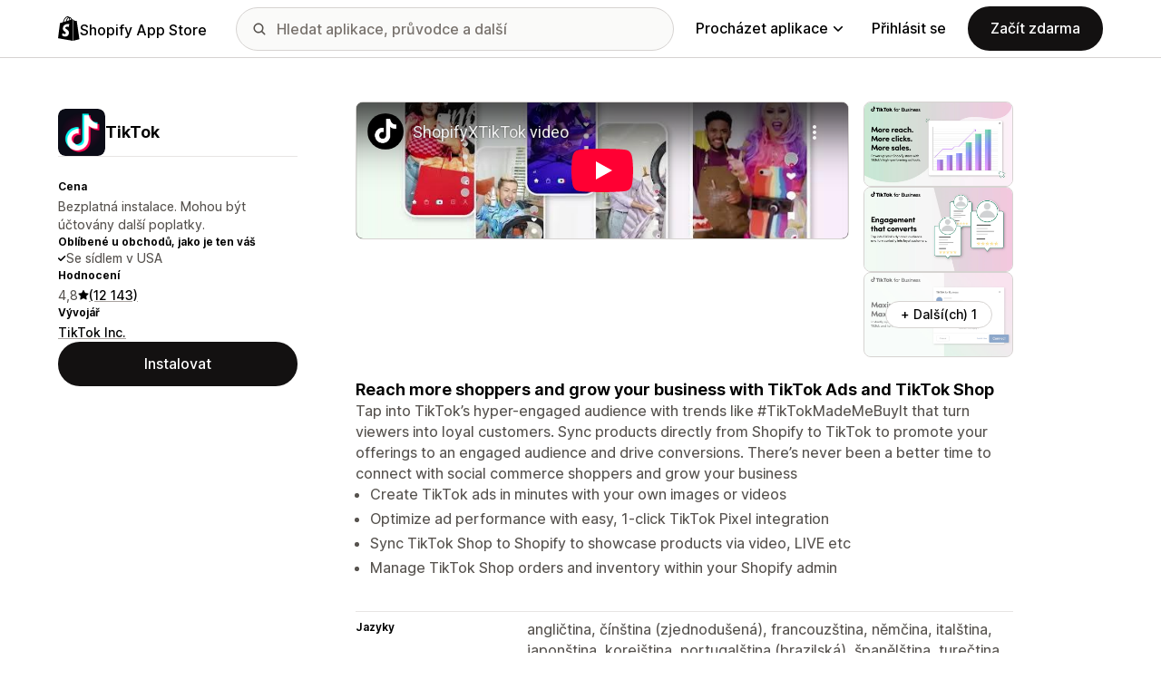

--- FILE ---
content_type: text/html; charset=utf-8
request_url: https://www.youtube-nocookie.com/embed/LWkkX0cREGg?enablejsapi=1&modestbranding=1&origin=https%3A%2F%2Fapps.shopify.com&rel=0
body_size: 48013
content:
<!DOCTYPE html><html lang="en" dir="ltr" data-cast-api-enabled="true"><head><meta name="viewport" content="width=device-width, initial-scale=1"><meta name="robots" content="noindex"><script nonce="1tXFb8ySVWpH6FGEztS4Iw">if ('undefined' == typeof Symbol || 'undefined' == typeof Symbol.iterator) {delete Array.prototype.entries;}</script><style name="www-roboto" nonce="cYwaFatVsNAXjjZF5_6VSw">@font-face{font-family:'Roboto';font-style:normal;font-weight:400;font-stretch:100%;src:url(//fonts.gstatic.com/s/roboto/v48/KFO7CnqEu92Fr1ME7kSn66aGLdTylUAMa3GUBHMdazTgWw.woff2)format('woff2');unicode-range:U+0460-052F,U+1C80-1C8A,U+20B4,U+2DE0-2DFF,U+A640-A69F,U+FE2E-FE2F;}@font-face{font-family:'Roboto';font-style:normal;font-weight:400;font-stretch:100%;src:url(//fonts.gstatic.com/s/roboto/v48/KFO7CnqEu92Fr1ME7kSn66aGLdTylUAMa3iUBHMdazTgWw.woff2)format('woff2');unicode-range:U+0301,U+0400-045F,U+0490-0491,U+04B0-04B1,U+2116;}@font-face{font-family:'Roboto';font-style:normal;font-weight:400;font-stretch:100%;src:url(//fonts.gstatic.com/s/roboto/v48/KFO7CnqEu92Fr1ME7kSn66aGLdTylUAMa3CUBHMdazTgWw.woff2)format('woff2');unicode-range:U+1F00-1FFF;}@font-face{font-family:'Roboto';font-style:normal;font-weight:400;font-stretch:100%;src:url(//fonts.gstatic.com/s/roboto/v48/KFO7CnqEu92Fr1ME7kSn66aGLdTylUAMa3-UBHMdazTgWw.woff2)format('woff2');unicode-range:U+0370-0377,U+037A-037F,U+0384-038A,U+038C,U+038E-03A1,U+03A3-03FF;}@font-face{font-family:'Roboto';font-style:normal;font-weight:400;font-stretch:100%;src:url(//fonts.gstatic.com/s/roboto/v48/KFO7CnqEu92Fr1ME7kSn66aGLdTylUAMawCUBHMdazTgWw.woff2)format('woff2');unicode-range:U+0302-0303,U+0305,U+0307-0308,U+0310,U+0312,U+0315,U+031A,U+0326-0327,U+032C,U+032F-0330,U+0332-0333,U+0338,U+033A,U+0346,U+034D,U+0391-03A1,U+03A3-03A9,U+03B1-03C9,U+03D1,U+03D5-03D6,U+03F0-03F1,U+03F4-03F5,U+2016-2017,U+2034-2038,U+203C,U+2040,U+2043,U+2047,U+2050,U+2057,U+205F,U+2070-2071,U+2074-208E,U+2090-209C,U+20D0-20DC,U+20E1,U+20E5-20EF,U+2100-2112,U+2114-2115,U+2117-2121,U+2123-214F,U+2190,U+2192,U+2194-21AE,U+21B0-21E5,U+21F1-21F2,U+21F4-2211,U+2213-2214,U+2216-22FF,U+2308-230B,U+2310,U+2319,U+231C-2321,U+2336-237A,U+237C,U+2395,U+239B-23B7,U+23D0,U+23DC-23E1,U+2474-2475,U+25AF,U+25B3,U+25B7,U+25BD,U+25C1,U+25CA,U+25CC,U+25FB,U+266D-266F,U+27C0-27FF,U+2900-2AFF,U+2B0E-2B11,U+2B30-2B4C,U+2BFE,U+3030,U+FF5B,U+FF5D,U+1D400-1D7FF,U+1EE00-1EEFF;}@font-face{font-family:'Roboto';font-style:normal;font-weight:400;font-stretch:100%;src:url(//fonts.gstatic.com/s/roboto/v48/KFO7CnqEu92Fr1ME7kSn66aGLdTylUAMaxKUBHMdazTgWw.woff2)format('woff2');unicode-range:U+0001-000C,U+000E-001F,U+007F-009F,U+20DD-20E0,U+20E2-20E4,U+2150-218F,U+2190,U+2192,U+2194-2199,U+21AF,U+21E6-21F0,U+21F3,U+2218-2219,U+2299,U+22C4-22C6,U+2300-243F,U+2440-244A,U+2460-24FF,U+25A0-27BF,U+2800-28FF,U+2921-2922,U+2981,U+29BF,U+29EB,U+2B00-2BFF,U+4DC0-4DFF,U+FFF9-FFFB,U+10140-1018E,U+10190-1019C,U+101A0,U+101D0-101FD,U+102E0-102FB,U+10E60-10E7E,U+1D2C0-1D2D3,U+1D2E0-1D37F,U+1F000-1F0FF,U+1F100-1F1AD,U+1F1E6-1F1FF,U+1F30D-1F30F,U+1F315,U+1F31C,U+1F31E,U+1F320-1F32C,U+1F336,U+1F378,U+1F37D,U+1F382,U+1F393-1F39F,U+1F3A7-1F3A8,U+1F3AC-1F3AF,U+1F3C2,U+1F3C4-1F3C6,U+1F3CA-1F3CE,U+1F3D4-1F3E0,U+1F3ED,U+1F3F1-1F3F3,U+1F3F5-1F3F7,U+1F408,U+1F415,U+1F41F,U+1F426,U+1F43F,U+1F441-1F442,U+1F444,U+1F446-1F449,U+1F44C-1F44E,U+1F453,U+1F46A,U+1F47D,U+1F4A3,U+1F4B0,U+1F4B3,U+1F4B9,U+1F4BB,U+1F4BF,U+1F4C8-1F4CB,U+1F4D6,U+1F4DA,U+1F4DF,U+1F4E3-1F4E6,U+1F4EA-1F4ED,U+1F4F7,U+1F4F9-1F4FB,U+1F4FD-1F4FE,U+1F503,U+1F507-1F50B,U+1F50D,U+1F512-1F513,U+1F53E-1F54A,U+1F54F-1F5FA,U+1F610,U+1F650-1F67F,U+1F687,U+1F68D,U+1F691,U+1F694,U+1F698,U+1F6AD,U+1F6B2,U+1F6B9-1F6BA,U+1F6BC,U+1F6C6-1F6CF,U+1F6D3-1F6D7,U+1F6E0-1F6EA,U+1F6F0-1F6F3,U+1F6F7-1F6FC,U+1F700-1F7FF,U+1F800-1F80B,U+1F810-1F847,U+1F850-1F859,U+1F860-1F887,U+1F890-1F8AD,U+1F8B0-1F8BB,U+1F8C0-1F8C1,U+1F900-1F90B,U+1F93B,U+1F946,U+1F984,U+1F996,U+1F9E9,U+1FA00-1FA6F,U+1FA70-1FA7C,U+1FA80-1FA89,U+1FA8F-1FAC6,U+1FACE-1FADC,U+1FADF-1FAE9,U+1FAF0-1FAF8,U+1FB00-1FBFF;}@font-face{font-family:'Roboto';font-style:normal;font-weight:400;font-stretch:100%;src:url(//fonts.gstatic.com/s/roboto/v48/KFO7CnqEu92Fr1ME7kSn66aGLdTylUAMa3OUBHMdazTgWw.woff2)format('woff2');unicode-range:U+0102-0103,U+0110-0111,U+0128-0129,U+0168-0169,U+01A0-01A1,U+01AF-01B0,U+0300-0301,U+0303-0304,U+0308-0309,U+0323,U+0329,U+1EA0-1EF9,U+20AB;}@font-face{font-family:'Roboto';font-style:normal;font-weight:400;font-stretch:100%;src:url(//fonts.gstatic.com/s/roboto/v48/KFO7CnqEu92Fr1ME7kSn66aGLdTylUAMa3KUBHMdazTgWw.woff2)format('woff2');unicode-range:U+0100-02BA,U+02BD-02C5,U+02C7-02CC,U+02CE-02D7,U+02DD-02FF,U+0304,U+0308,U+0329,U+1D00-1DBF,U+1E00-1E9F,U+1EF2-1EFF,U+2020,U+20A0-20AB,U+20AD-20C0,U+2113,U+2C60-2C7F,U+A720-A7FF;}@font-face{font-family:'Roboto';font-style:normal;font-weight:400;font-stretch:100%;src:url(//fonts.gstatic.com/s/roboto/v48/KFO7CnqEu92Fr1ME7kSn66aGLdTylUAMa3yUBHMdazQ.woff2)format('woff2');unicode-range:U+0000-00FF,U+0131,U+0152-0153,U+02BB-02BC,U+02C6,U+02DA,U+02DC,U+0304,U+0308,U+0329,U+2000-206F,U+20AC,U+2122,U+2191,U+2193,U+2212,U+2215,U+FEFF,U+FFFD;}@font-face{font-family:'Roboto';font-style:normal;font-weight:500;font-stretch:100%;src:url(//fonts.gstatic.com/s/roboto/v48/KFO7CnqEu92Fr1ME7kSn66aGLdTylUAMa3GUBHMdazTgWw.woff2)format('woff2');unicode-range:U+0460-052F,U+1C80-1C8A,U+20B4,U+2DE0-2DFF,U+A640-A69F,U+FE2E-FE2F;}@font-face{font-family:'Roboto';font-style:normal;font-weight:500;font-stretch:100%;src:url(//fonts.gstatic.com/s/roboto/v48/KFO7CnqEu92Fr1ME7kSn66aGLdTylUAMa3iUBHMdazTgWw.woff2)format('woff2');unicode-range:U+0301,U+0400-045F,U+0490-0491,U+04B0-04B1,U+2116;}@font-face{font-family:'Roboto';font-style:normal;font-weight:500;font-stretch:100%;src:url(//fonts.gstatic.com/s/roboto/v48/KFO7CnqEu92Fr1ME7kSn66aGLdTylUAMa3CUBHMdazTgWw.woff2)format('woff2');unicode-range:U+1F00-1FFF;}@font-face{font-family:'Roboto';font-style:normal;font-weight:500;font-stretch:100%;src:url(//fonts.gstatic.com/s/roboto/v48/KFO7CnqEu92Fr1ME7kSn66aGLdTylUAMa3-UBHMdazTgWw.woff2)format('woff2');unicode-range:U+0370-0377,U+037A-037F,U+0384-038A,U+038C,U+038E-03A1,U+03A3-03FF;}@font-face{font-family:'Roboto';font-style:normal;font-weight:500;font-stretch:100%;src:url(//fonts.gstatic.com/s/roboto/v48/KFO7CnqEu92Fr1ME7kSn66aGLdTylUAMawCUBHMdazTgWw.woff2)format('woff2');unicode-range:U+0302-0303,U+0305,U+0307-0308,U+0310,U+0312,U+0315,U+031A,U+0326-0327,U+032C,U+032F-0330,U+0332-0333,U+0338,U+033A,U+0346,U+034D,U+0391-03A1,U+03A3-03A9,U+03B1-03C9,U+03D1,U+03D5-03D6,U+03F0-03F1,U+03F4-03F5,U+2016-2017,U+2034-2038,U+203C,U+2040,U+2043,U+2047,U+2050,U+2057,U+205F,U+2070-2071,U+2074-208E,U+2090-209C,U+20D0-20DC,U+20E1,U+20E5-20EF,U+2100-2112,U+2114-2115,U+2117-2121,U+2123-214F,U+2190,U+2192,U+2194-21AE,U+21B0-21E5,U+21F1-21F2,U+21F4-2211,U+2213-2214,U+2216-22FF,U+2308-230B,U+2310,U+2319,U+231C-2321,U+2336-237A,U+237C,U+2395,U+239B-23B7,U+23D0,U+23DC-23E1,U+2474-2475,U+25AF,U+25B3,U+25B7,U+25BD,U+25C1,U+25CA,U+25CC,U+25FB,U+266D-266F,U+27C0-27FF,U+2900-2AFF,U+2B0E-2B11,U+2B30-2B4C,U+2BFE,U+3030,U+FF5B,U+FF5D,U+1D400-1D7FF,U+1EE00-1EEFF;}@font-face{font-family:'Roboto';font-style:normal;font-weight:500;font-stretch:100%;src:url(//fonts.gstatic.com/s/roboto/v48/KFO7CnqEu92Fr1ME7kSn66aGLdTylUAMaxKUBHMdazTgWw.woff2)format('woff2');unicode-range:U+0001-000C,U+000E-001F,U+007F-009F,U+20DD-20E0,U+20E2-20E4,U+2150-218F,U+2190,U+2192,U+2194-2199,U+21AF,U+21E6-21F0,U+21F3,U+2218-2219,U+2299,U+22C4-22C6,U+2300-243F,U+2440-244A,U+2460-24FF,U+25A0-27BF,U+2800-28FF,U+2921-2922,U+2981,U+29BF,U+29EB,U+2B00-2BFF,U+4DC0-4DFF,U+FFF9-FFFB,U+10140-1018E,U+10190-1019C,U+101A0,U+101D0-101FD,U+102E0-102FB,U+10E60-10E7E,U+1D2C0-1D2D3,U+1D2E0-1D37F,U+1F000-1F0FF,U+1F100-1F1AD,U+1F1E6-1F1FF,U+1F30D-1F30F,U+1F315,U+1F31C,U+1F31E,U+1F320-1F32C,U+1F336,U+1F378,U+1F37D,U+1F382,U+1F393-1F39F,U+1F3A7-1F3A8,U+1F3AC-1F3AF,U+1F3C2,U+1F3C4-1F3C6,U+1F3CA-1F3CE,U+1F3D4-1F3E0,U+1F3ED,U+1F3F1-1F3F3,U+1F3F5-1F3F7,U+1F408,U+1F415,U+1F41F,U+1F426,U+1F43F,U+1F441-1F442,U+1F444,U+1F446-1F449,U+1F44C-1F44E,U+1F453,U+1F46A,U+1F47D,U+1F4A3,U+1F4B0,U+1F4B3,U+1F4B9,U+1F4BB,U+1F4BF,U+1F4C8-1F4CB,U+1F4D6,U+1F4DA,U+1F4DF,U+1F4E3-1F4E6,U+1F4EA-1F4ED,U+1F4F7,U+1F4F9-1F4FB,U+1F4FD-1F4FE,U+1F503,U+1F507-1F50B,U+1F50D,U+1F512-1F513,U+1F53E-1F54A,U+1F54F-1F5FA,U+1F610,U+1F650-1F67F,U+1F687,U+1F68D,U+1F691,U+1F694,U+1F698,U+1F6AD,U+1F6B2,U+1F6B9-1F6BA,U+1F6BC,U+1F6C6-1F6CF,U+1F6D3-1F6D7,U+1F6E0-1F6EA,U+1F6F0-1F6F3,U+1F6F7-1F6FC,U+1F700-1F7FF,U+1F800-1F80B,U+1F810-1F847,U+1F850-1F859,U+1F860-1F887,U+1F890-1F8AD,U+1F8B0-1F8BB,U+1F8C0-1F8C1,U+1F900-1F90B,U+1F93B,U+1F946,U+1F984,U+1F996,U+1F9E9,U+1FA00-1FA6F,U+1FA70-1FA7C,U+1FA80-1FA89,U+1FA8F-1FAC6,U+1FACE-1FADC,U+1FADF-1FAE9,U+1FAF0-1FAF8,U+1FB00-1FBFF;}@font-face{font-family:'Roboto';font-style:normal;font-weight:500;font-stretch:100%;src:url(//fonts.gstatic.com/s/roboto/v48/KFO7CnqEu92Fr1ME7kSn66aGLdTylUAMa3OUBHMdazTgWw.woff2)format('woff2');unicode-range:U+0102-0103,U+0110-0111,U+0128-0129,U+0168-0169,U+01A0-01A1,U+01AF-01B0,U+0300-0301,U+0303-0304,U+0308-0309,U+0323,U+0329,U+1EA0-1EF9,U+20AB;}@font-face{font-family:'Roboto';font-style:normal;font-weight:500;font-stretch:100%;src:url(//fonts.gstatic.com/s/roboto/v48/KFO7CnqEu92Fr1ME7kSn66aGLdTylUAMa3KUBHMdazTgWw.woff2)format('woff2');unicode-range:U+0100-02BA,U+02BD-02C5,U+02C7-02CC,U+02CE-02D7,U+02DD-02FF,U+0304,U+0308,U+0329,U+1D00-1DBF,U+1E00-1E9F,U+1EF2-1EFF,U+2020,U+20A0-20AB,U+20AD-20C0,U+2113,U+2C60-2C7F,U+A720-A7FF;}@font-face{font-family:'Roboto';font-style:normal;font-weight:500;font-stretch:100%;src:url(//fonts.gstatic.com/s/roboto/v48/KFO7CnqEu92Fr1ME7kSn66aGLdTylUAMa3yUBHMdazQ.woff2)format('woff2');unicode-range:U+0000-00FF,U+0131,U+0152-0153,U+02BB-02BC,U+02C6,U+02DA,U+02DC,U+0304,U+0308,U+0329,U+2000-206F,U+20AC,U+2122,U+2191,U+2193,U+2212,U+2215,U+FEFF,U+FFFD;}</style><script name="www-roboto" nonce="1tXFb8ySVWpH6FGEztS4Iw">if (document.fonts && document.fonts.load) {document.fonts.load("400 10pt Roboto", "E"); document.fonts.load("500 10pt Roboto", "E");}</script><link rel="stylesheet" href="/s/player/b95b0e7a/www-player.css" name="www-player" nonce="cYwaFatVsNAXjjZF5_6VSw"><style nonce="cYwaFatVsNAXjjZF5_6VSw">html {overflow: hidden;}body {font: 12px Roboto, Arial, sans-serif; background-color: #000; color: #fff; height: 100%; width: 100%; overflow: hidden; position: absolute; margin: 0; padding: 0;}#player {width: 100%; height: 100%;}h1 {text-align: center; color: #fff;}h3 {margin-top: 6px; margin-bottom: 3px;}.player-unavailable {position: absolute; top: 0; left: 0; right: 0; bottom: 0; padding: 25px; font-size: 13px; background: url(/img/meh7.png) 50% 65% no-repeat;}.player-unavailable .message {text-align: left; margin: 0 -5px 15px; padding: 0 5px 14px; border-bottom: 1px solid #888; font-size: 19px; font-weight: normal;}.player-unavailable a {color: #167ac6; text-decoration: none;}</style><script nonce="1tXFb8ySVWpH6FGEztS4Iw">var ytcsi={gt:function(n){n=(n||"")+"data_";return ytcsi[n]||(ytcsi[n]={tick:{},info:{},gel:{preLoggedGelInfos:[]}})},now:window.performance&&window.performance.timing&&window.performance.now&&window.performance.timing.navigationStart?function(){return window.performance.timing.navigationStart+window.performance.now()}:function(){return(new Date).getTime()},tick:function(l,t,n){var ticks=ytcsi.gt(n).tick;var v=t||ytcsi.now();if(ticks[l]){ticks["_"+l]=ticks["_"+l]||[ticks[l]];ticks["_"+l].push(v)}ticks[l]=
v},info:function(k,v,n){ytcsi.gt(n).info[k]=v},infoGel:function(p,n){ytcsi.gt(n).gel.preLoggedGelInfos.push(p)},setStart:function(t,n){ytcsi.tick("_start",t,n)}};
(function(w,d){function isGecko(){if(!w.navigator)return false;try{if(w.navigator.userAgentData&&w.navigator.userAgentData.brands&&w.navigator.userAgentData.brands.length){var brands=w.navigator.userAgentData.brands;var i=0;for(;i<brands.length;i++)if(brands[i]&&brands[i].brand==="Firefox")return true;return false}}catch(e){setTimeout(function(){throw e;})}if(!w.navigator.userAgent)return false;var ua=w.navigator.userAgent;return ua.indexOf("Gecko")>0&&ua.toLowerCase().indexOf("webkit")<0&&ua.indexOf("Edge")<
0&&ua.indexOf("Trident")<0&&ua.indexOf("MSIE")<0}ytcsi.setStart(w.performance?w.performance.timing.responseStart:null);var isPrerender=(d.visibilityState||d.webkitVisibilityState)=="prerender";var vName=!d.visibilityState&&d.webkitVisibilityState?"webkitvisibilitychange":"visibilitychange";if(isPrerender){var startTick=function(){ytcsi.setStart();d.removeEventListener(vName,startTick)};d.addEventListener(vName,startTick,false)}if(d.addEventListener)d.addEventListener(vName,function(){ytcsi.tick("vc")},
false);if(isGecko()){var isHidden=(d.visibilityState||d.webkitVisibilityState)=="hidden";if(isHidden)ytcsi.tick("vc")}var slt=function(el,t){setTimeout(function(){var n=ytcsi.now();el.loadTime=n;if(el.slt)el.slt()},t)};w.__ytRIL=function(el){if(!el.getAttribute("data-thumb"))if(w.requestAnimationFrame)w.requestAnimationFrame(function(){slt(el,0)});else slt(el,16)}})(window,document);
</script><script nonce="1tXFb8ySVWpH6FGEztS4Iw">var ytcfg={d:function(){return window.yt&&yt.config_||ytcfg.data_||(ytcfg.data_={})},get:function(k,o){return k in ytcfg.d()?ytcfg.d()[k]:o},set:function(){var a=arguments;if(a.length>1)ytcfg.d()[a[0]]=a[1];else{var k;for(k in a[0])ytcfg.d()[k]=a[0][k]}}};
ytcfg.set({"CLIENT_CANARY_STATE":"none","DEVICE":"cbr\u003dChrome\u0026cbrand\u003dapple\u0026cbrver\u003d131.0.0.0\u0026ceng\u003dWebKit\u0026cengver\u003d537.36\u0026cos\u003dMacintosh\u0026cosver\u003d10_15_7\u0026cplatform\u003dDESKTOP","EVENT_ID":"F9JuaaXUO7aIlu8Pzbj08AQ","EXPERIMENT_FLAGS":{"ab_det_apb_b":true,"ab_det_apm":true,"ab_det_el_h":true,"ab_det_em_inj":true,"ab_l_sig_st":true,"ab_l_sig_st_e":true,"action_companion_center_align_description":true,"allow_skip_networkless":true,"always_send_and_write":true,"att_web_record_metrics":true,"attmusi":true,"c3_enable_button_impression_logging":true,"c3_watch_page_component":true,"cancel_pending_navs":true,"clean_up_manual_attribution_header":true,"config_age_report_killswitch":true,"cow_optimize_idom_compat":true,"csi_config_handling_infra":true,"csi_on_gel":true,"delhi_mweb_colorful_sd":true,"delhi_mweb_colorful_sd_v2":true,"deprecate_csi_has_info":true,"deprecate_pair_servlet_enabled":true,"desktop_sparkles_light_cta_button":true,"disable_cached_masthead_data":true,"disable_child_node_auto_formatted_strings":true,"disable_enf_isd":true,"disable_log_to_visitor_layer":true,"disable_pacf_logging_for_memory_limited_tv":true,"embeds_enable_eid_enforcement_for_youtube":true,"embeds_enable_info_panel_dismissal":true,"embeds_enable_pfp_always_unbranded":true,"embeds_muted_autoplay_sound_fix":true,"embeds_serve_es6_client":true,"embeds_web_nwl_disable_nocookie":true,"embeds_web_updated_shorts_definition_fix":true,"enable_active_view_display_ad_renderer_web_home":true,"enable_ad_disclosure_banner_a11y_fix":true,"enable_chips_shelf_view_model_fully_reactive":true,"enable_client_creator_goal_ticker_bar_revamp":true,"enable_client_only_wiz_direct_reactions":true,"enable_client_sli_logging":true,"enable_client_streamz_web":true,"enable_client_ve_spec":true,"enable_cloud_save_error_popup_after_retry":true,"enable_cookie_reissue_iframe":true,"enable_dai_sdf_h5_preroll":true,"enable_datasync_id_header_in_web_vss_pings":true,"enable_default_mono_cta_migration_web_client":true,"enable_dma_post_enforcement":true,"enable_docked_chat_messages":true,"enable_entity_store_from_dependency_injection":true,"enable_inline_muted_playback_on_web_search":true,"enable_inline_muted_playback_on_web_search_for_vdc":true,"enable_inline_muted_playback_on_web_search_for_vdcb":true,"enable_is_mini_app_page_active_bugfix":true,"enable_live_overlay_feed_in_live_chat":true,"enable_logging_first_user_action_after_game_ready":true,"enable_ltc_param_fetch_from_innertube":true,"enable_masthead_mweb_padding_fix":true,"enable_menu_renderer_button_in_mweb_hclr":true,"enable_mini_app_command_handler_mweb_fix":true,"enable_mini_app_iframe_loaded_logging":true,"enable_mini_guide_downloads_item":true,"enable_mixed_direction_formatted_strings":true,"enable_mweb_livestream_ui_update":true,"enable_mweb_new_caption_language_picker":true,"enable_names_handles_account_switcher":true,"enable_network_request_logging_on_game_events":true,"enable_new_paid_product_placement":true,"enable_obtaining_ppn_query_param":true,"enable_open_in_new_tab_icon_for_short_dr_for_desktop_search":true,"enable_open_yt_content":true,"enable_origin_query_parameter_bugfix":true,"enable_pause_ads_on_ytv_html5":true,"enable_payments_purchase_manager":true,"enable_pdp_icon_prefetch":true,"enable_pl_r_si_fa":true,"enable_place_pivot_url":true,"enable_playable_a11y_label_with_badge_text":true,"enable_pv_screen_modern_text":true,"enable_removing_navbar_title_on_hashtag_page_mweb":true,"enable_resetting_scroll_position_on_flow_change":true,"enable_rta_manager":true,"enable_sdf_companion_h5":true,"enable_sdf_dai_h5_midroll":true,"enable_sdf_h5_endemic_mid_post_roll":true,"enable_sdf_on_h5_unplugged_vod_midroll":true,"enable_sdf_shorts_player_bytes_h5":true,"enable_sdk_performance_network_logging":true,"enable_sending_unwrapped_game_audio_as_serialized_metadata":true,"enable_sfv_effect_pivot_url":true,"enable_shorts_new_carousel":true,"enable_skip_ad_guidance_prompt":true,"enable_skippable_ads_for_unplugged_ad_pod":true,"enable_smearing_expansion_dai":true,"enable_third_party_info":true,"enable_time_out_messages":true,"enable_timeline_view_modern_transcript_fe":true,"enable_video_display_compact_button_group_for_desktop_search":true,"enable_watch_next_pause_autoplay_lact":true,"enable_web_home_top_landscape_image_layout_level_click":true,"enable_web_tiered_gel":true,"enable_window_constrained_buy_flow_dialog":true,"enable_wiz_queue_effect_and_on_init_initial_runs":true,"enable_ypc_spinners":true,"enable_yt_ata_iframe_authuser":true,"export_networkless_options":true,"export_player_version_to_ytconfig":true,"fill_single_video_with_notify_to_lasr":true,"fix_ad_miniplayer_controls_rendering":true,"fix_ads_tracking_for_swf_config_deprecation_mweb":true,"h5_companion_enable_adcpn_macro_substitution_for_click_pings":true,"h5_inplayer_enable_adcpn_macro_substitution_for_click_pings":true,"h5_reset_cache_and_filter_before_update_masthead":true,"hide_channel_creation_title_for_mweb":true,"high_ccv_client_side_caching_h5":true,"html5_log_trigger_events_with_debug_data":true,"html5_ssdai_enable_media_end_cue_range":true,"il_attach_cache_limit":true,"il_use_view_model_logging_context":true,"is_browser_support_for_webcam_streaming":true,"json_condensed_response":true,"kev_adb_pg":true,"kevlar_gel_error_routing":true,"kevlar_watch_cinematics":true,"live_chat_enable_controller_extraction":true,"live_chat_enable_rta_manager":true,"live_chat_increased_min_height":true,"log_click_with_layer_from_element_in_command_handler":true,"log_errors_through_nwl_on_retry":true,"mdx_enable_privacy_disclosure_ui":true,"mdx_load_cast_api_bootstrap_script":true,"medium_progress_bar_modification":true,"migrate_remaining_web_ad_badges_to_innertube":true,"mobile_account_menu_refresh":true,"mweb_a11y_enable_player_controls_invisible_toggle":true,"mweb_account_linking_noapp":true,"mweb_after_render_to_scheduler":true,"mweb_allow_modern_search_suggest_behavior":true,"mweb_animated_actions":true,"mweb_app_upsell_button_direct_to_app":true,"mweb_big_progress_bar":true,"mweb_c3_disable_carve_out":true,"mweb_c3_disable_carve_out_keep_external_links":true,"mweb_c3_enable_adaptive_signals":true,"mweb_c3_endscreen":true,"mweb_c3_endscreen_v2":true,"mweb_c3_library_page_enable_recent_shelf":true,"mweb_c3_remove_web_navigation_endpoint_data":true,"mweb_c3_use_canonical_from_player_response":true,"mweb_cinematic_watch":true,"mweb_command_handler":true,"mweb_delay_watch_initial_data":true,"mweb_disable_searchbar_scroll":true,"mweb_enable_fine_scrubbing_for_recs":true,"mweb_enable_keto_batch_player_fullscreen":true,"mweb_enable_keto_batch_player_progress_bar":true,"mweb_enable_keto_batch_player_tooltips":true,"mweb_enable_lockup_view_model_for_ucp":true,"mweb_enable_more_drawer":true,"mweb_enable_optional_fullscreen_landscape_locking":true,"mweb_enable_overlay_touch_manager":true,"mweb_enable_premium_carve_out_fix":true,"mweb_enable_refresh_detection":true,"mweb_enable_search_imp":true,"mweb_enable_sequence_signal":true,"mweb_enable_shorts_pivot_button":true,"mweb_enable_shorts_video_preload":true,"mweb_enable_skippables_on_jio_phone":true,"mweb_enable_storyboards":true,"mweb_enable_two_line_title_on_shorts":true,"mweb_enable_varispeed_controller":true,"mweb_enable_warm_channel_requests":true,"mweb_enable_watch_feed_infinite_scroll":true,"mweb_enable_wrapped_unplugged_pause_membership_dialog_renderer":true,"mweb_filter_video_format_in_webfe":true,"mweb_fix_livestream_seeking":true,"mweb_fix_monitor_visibility_after_render":true,"mweb_fix_section_list_continuation_item_renderers":true,"mweb_force_ios_fallback_to_native_control":true,"mweb_fp_auto_fullscreen":true,"mweb_fullscreen_controls":true,"mweb_fullscreen_controls_action_buttons":true,"mweb_fullscreen_watch_system":true,"mweb_home_reactive_shorts":true,"mweb_innertube_search_command":true,"mweb_lang_in_html":true,"mweb_like_button_synced_with_entities":true,"mweb_logo_use_home_page_ve":true,"mweb_module_decoration":true,"mweb_native_control_in_faux_fullscreen_shared":true,"mweb_panel_container_inert":true,"mweb_player_control_on_hover":true,"mweb_player_delhi_dtts":true,"mweb_player_settings_use_bottom_sheet":true,"mweb_player_show_previous_next_buttons_in_playlist":true,"mweb_player_skip_no_op_state_changes":true,"mweb_player_user_select_none":true,"mweb_playlist_engagement_panel":true,"mweb_progress_bar_seek_on_mouse_click":true,"mweb_pull_2_full":true,"mweb_pull_2_full_enable_touch_handlers":true,"mweb_schedule_warm_watch_response":true,"mweb_searchbox_legacy_navigation":true,"mweb_see_fewer_shorts":true,"mweb_sheets_ui_refresh":true,"mweb_shorts_comments_panel_id_change":true,"mweb_shorts_early_continuation":true,"mweb_show_ios_smart_banner":true,"mweb_use_server_url_on_startup":true,"mweb_watch_captions_enable_auto_translate":true,"mweb_watch_captions_set_default_size":true,"mweb_watch_stop_scheduler_on_player_response":true,"mweb_watchfeed_big_thumbnails":true,"mweb_yt_searchbox":true,"networkless_logging":true,"no_client_ve_attach_unless_shown":true,"nwl_send_from_memory_when_online":true,"pageid_as_header_web":true,"playback_settings_use_switch_menu":true,"player_controls_autonav_fix":true,"player_controls_skip_double_signal_update":true,"polymer_bad_build_labels":true,"polymer_verifiy_app_state":true,"qoe_send_and_write":true,"remove_chevron_from_ad_disclosure_banner_h5":true,"remove_masthead_channel_banner_on_refresh":true,"remove_slot_id_exited_trigger_for_dai_in_player_slot_expire":true,"replace_client_url_parsing_with_server_signal":true,"service_worker_enabled":true,"service_worker_push_enabled":true,"service_worker_push_home_page_prompt":true,"service_worker_push_watch_page_prompt":true,"shell_load_gcf":true,"shorten_initial_gel_batch_timeout":true,"should_use_yt_voice_endpoint_in_kaios":true,"skip_invalid_ytcsi_ticks":true,"skip_setting_info_in_csi_data_object":true,"smarter_ve_dedupping":true,"speedmaster_no_seek":true,"start_client_gcf_mweb":true,"stop_handling_click_for_non_rendering_overlay_layout":true,"suppress_error_204_logging":true,"synced_panel_scrolling_controller":true,"use_event_time_ms_header":true,"use_fifo_for_networkless":true,"use_player_abuse_bg_library":true,"use_request_time_ms_header":true,"use_session_based_sampling":true,"use_thumbnail_overlay_time_status_renderer_for_live_badge":true,"use_ts_visibilitylogger":true,"vss_final_ping_send_and_write":true,"vss_playback_use_send_and_write":true,"web_adaptive_repeat_ase":true,"web_always_load_chat_support":true,"web_animated_like":true,"web_api_url":true,"web_attributed_string_deep_equal_bugfix":true,"web_autonav_allow_off_by_default":true,"web_button_vm_refactor_disabled":true,"web_c3_log_app_init_finish":true,"web_csi_action_sampling_enabled":true,"web_dedupe_ve_grafting":true,"web_disable_backdrop_filter":true,"web_enable_ab_rsp_cl":true,"web_enable_course_icon_update":true,"web_enable_error_204":true,"web_enable_horizontal_video_attributes_section":true,"web_fix_segmented_like_dislike_undefined":true,"web_gcf_hashes_innertube":true,"web_gel_timeout_cap":true,"web_metadata_carousel_elref_bugfix":true,"web_parent_target_for_sheets":true,"web_persist_server_autonav_state_on_client":true,"web_playback_associated_log_ctt":true,"web_playback_associated_ve":true,"web_prefetch_preload_video":true,"web_progress_bar_draggable":true,"web_resizable_advertiser_banner_on_masthead_safari_fix":true,"web_scheduler_auto_init":true,"web_shorts_just_watched_on_channel_and_pivot_study":true,"web_shorts_just_watched_overlay":true,"web_shorts_pivot_button_view_model_reactive":true,"web_update_panel_visibility_logging_fix":true,"web_video_attribute_view_model_a11y_fix":true,"web_watch_controls_state_signals":true,"web_wiz_attributed_string":true,"web_yt_config_context":true,"webfe_mweb_watch_microdata":true,"webfe_watch_shorts_canonical_url_fix":true,"webpo_exit_on_net_err":true,"wiz_diff_overwritable":true,"wiz_memoize_stamper_items":true,"woffle_used_state_report":true,"wpo_gel_strz":true,"ytcp_paper_tooltip_use_scoped_owner_root":true,"ytidb_clear_embedded_player":true,"H5_async_logging_delay_ms":30000.0,"attention_logging_scroll_throttle":500.0,"autoplay_pause_by_lact_sampling_fraction":0.0,"cinematic_watch_effect_opacity":0.4,"log_window_onerror_fraction":0.1,"speedmaster_playback_rate":2.0,"tv_pacf_logging_sample_rate":0.01,"web_attention_logging_scroll_throttle":500.0,"web_load_prediction_threshold":0.1,"web_navigation_prediction_threshold":0.1,"web_pbj_log_warning_rate":0.0,"web_system_health_fraction":0.01,"ytidb_transaction_ended_event_rate_limit":0.02,"active_time_update_interval_ms":10000,"att_init_delay":500,"autoplay_pause_by_lact_sec":0,"botguard_async_snapshot_timeout_ms":3000,"check_navigator_accuracy_timeout_ms":0,"cinematic_watch_css_filter_blur_strength":40,"cinematic_watch_fade_out_duration":500,"close_webview_delay_ms":100,"cloud_save_game_data_rate_limit_ms":3000,"compression_disable_point":10,"custom_active_view_tos_timeout_ms":3600000,"embeds_widget_poll_interval_ms":0,"gel_min_batch_size":3,"gel_queue_timeout_max_ms":60000,"get_async_timeout_ms":60000,"hide_cta_for_home_web_video_ads_animate_in_time":2,"html5_byterate_soft_cap":0,"initial_gel_batch_timeout":2000,"max_body_size_to_compress":500000,"max_prefetch_window_sec_for_livestream_optimization":10,"min_prefetch_offset_sec_for_livestream_optimization":20,"mini_app_container_iframe_src_update_delay_ms":0,"multiple_preview_news_duration_time":11000,"mweb_c3_toast_duration_ms":5000,"mweb_deep_link_fallback_timeout_ms":10000,"mweb_delay_response_received_actions":100,"mweb_fp_dpad_rate_limit_ms":0,"mweb_fp_dpad_watch_title_clamp_lines":0,"mweb_history_manager_cache_size":100,"mweb_ios_fullscreen_playback_transition_delay_ms":500,"mweb_ios_fullscreen_system_pause_epilson_ms":0,"mweb_override_response_store_expiration_ms":0,"mweb_shorts_early_continuation_trigger_threshold":4,"mweb_w2w_max_age_seconds":0,"mweb_watch_captions_default_size":2,"neon_dark_launch_gradient_count":0,"network_polling_interval":30000,"play_click_interval_ms":30000,"play_ping_interval_ms":10000,"prefetch_comments_ms_after_video":0,"send_config_hash_timer":0,"service_worker_push_logged_out_prompt_watches":-1,"service_worker_push_prompt_cap":-1,"service_worker_push_prompt_delay_microseconds":3888000000000,"show_mini_app_ad_frequency_cap_ms":300000,"slow_compressions_before_abandon_count":4,"speedmaster_cancellation_movement_dp":10,"speedmaster_touch_activation_ms":500,"web_attention_logging_throttle":500,"web_foreground_heartbeat_interval_ms":28000,"web_gel_debounce_ms":10000,"web_logging_max_batch":100,"web_max_tracing_events":50,"web_tracing_session_replay":0,"wil_icon_max_concurrent_fetches":9999,"ytidb_remake_db_retries":3,"ytidb_reopen_db_retries":3,"WebClientReleaseProcessCritical__youtube_embeds_client_version_override":"","WebClientReleaseProcessCritical__youtube_embeds_web_client_version_override":"","WebClientReleaseProcessCritical__youtube_mweb_client_version_override":"","debug_forced_internalcountrycode":"","embeds_web_synth_ch_headers_banned_urls_regex":"","enable_web_media_service":"DISABLED","il_payload_scraping":"","live_chat_unicode_emoji_json_url":"https://www.gstatic.com/youtube/img/emojis/emojis-svg-9.json","mweb_deep_link_feature_tag_suffix":"11268432","mweb_enable_shorts_innertube_player_prefetch_trigger":"NONE","mweb_fp_dpad":"home,search,browse,channel,create_channel,experiments,settings,trending,oops,404,paid_memberships,sponsorship,premium,shorts","mweb_fp_dpad_linear_navigation":"","mweb_fp_dpad_linear_navigation_visitor":"","mweb_fp_dpad_visitor":"","mweb_preload_video_by_player_vars":"","mweb_sign_in_button_style":"STYLE_SUGGESTIVE_AVATAR","place_pivot_triggering_container_alternate":"","place_pivot_triggering_counterfactual_container_alternate":"","search_ui_mweb_searchbar_restyle":"DEFAULT","service_worker_push_force_notification_prompt_tag":"1","service_worker_scope":"/","suggest_exp_str":"","web_client_version_override":"","kevlar_command_handler_command_banlist":[],"mini_app_ids_without_game_ready":["UgkxHHtsak1SC8mRGHMZewc4HzeAY3yhPPmJ","Ugkx7OgzFqE6z_5Mtf4YsotGfQNII1DF_RBm"],"web_op_signal_type_banlist":[],"web_tracing_enabled_spans":["event","command"]},"GAPI_HINT_PARAMS":"m;/_/scs/abc-static/_/js/k\u003dgapi.gapi.en.FZb77tO2YW4.O/d\u003d1/rs\u003dAHpOoo8lqavmo6ayfVxZovyDiP6g3TOVSQ/m\u003d__features__","GAPI_HOST":"https://apis.google.com","GAPI_LOCALE":"en_US","GL":"US","HL":"en","HTML_DIR":"ltr","HTML_LANG":"en","INNERTUBE_API_KEY":"AIzaSyAO_FJ2SlqU8Q4STEHLGCilw_Y9_11qcW8","INNERTUBE_API_VERSION":"v1","INNERTUBE_CLIENT_NAME":"WEB_EMBEDDED_PLAYER","INNERTUBE_CLIENT_VERSION":"1.20260116.01.00","INNERTUBE_CONTEXT":{"client":{"hl":"en","gl":"US","remoteHost":"3.148.174.244","deviceMake":"Apple","deviceModel":"","visitorData":"[base64]%3D%3D","userAgent":"Mozilla/5.0 (Macintosh; Intel Mac OS X 10_15_7) AppleWebKit/537.36 (KHTML, like Gecko) Chrome/131.0.0.0 Safari/537.36; ClaudeBot/1.0; +claudebot@anthropic.com),gzip(gfe)","clientName":"WEB_EMBEDDED_PLAYER","clientVersion":"1.20260116.01.00","osName":"Macintosh","osVersion":"10_15_7","originalUrl":"https://www.youtube-nocookie.com/embed/LWkkX0cREGg?enablejsapi\u003d1\u0026modestbranding\u003d1\u0026origin\u003dhttps%3A%2F%2Fapps.shopify.com\u0026rel\u003d0","platform":"DESKTOP","clientFormFactor":"UNKNOWN_FORM_FACTOR","configInfo":{"appInstallData":"[base64]"},"browserName":"Chrome","browserVersion":"131.0.0.0","acceptHeader":"text/html,application/xhtml+xml,application/xml;q\u003d0.9,image/webp,image/apng,*/*;q\u003d0.8,application/signed-exchange;v\u003db3;q\u003d0.9","deviceExperimentId":"ChxOelU1TnpJME1EWXhPREU1TmpnMU5qSXlNQT09EJeku8sGGJeku8sG","rolloutToken":"CPK2tIrllMLmWBCyzZnq85iSAxiyzZnq85iSAw%3D%3D"},"user":{"lockedSafetyMode":false},"request":{"useSsl":true},"clickTracking":{"clickTrackingParams":"IhMI5buZ6vOYkgMVNoTlBx1NHB1O"},"thirdParty":{"embeddedPlayerContext":{"embeddedPlayerEncryptedContext":"[base64]","ancestorOriginsSupported":false}}},"INNERTUBE_CONTEXT_CLIENT_NAME":56,"INNERTUBE_CONTEXT_CLIENT_VERSION":"1.20260116.01.00","INNERTUBE_CONTEXT_GL":"US","INNERTUBE_CONTEXT_HL":"en","LATEST_ECATCHER_SERVICE_TRACKING_PARAMS":{"client.name":"WEB_EMBEDDED_PLAYER","client.jsfeat":"2021"},"LOGGED_IN":false,"PAGE_BUILD_LABEL":"youtube.embeds.web_20260116_01_RC00","PAGE_CL":856990104,"SERVER_NAME":"WebFE","VISITOR_DATA":"[base64]%3D%3D","WEB_PLAYER_CONTEXT_CONFIGS":{"WEB_PLAYER_CONTEXT_CONFIG_ID_EMBEDDED_PLAYER":{"rootElementId":"movie_player","jsUrl":"/s/player/b95b0e7a/player_ias.vflset/en_US/base.js","cssUrl":"/s/player/b95b0e7a/www-player.css","contextId":"WEB_PLAYER_CONTEXT_CONFIG_ID_EMBEDDED_PLAYER","eventLabel":"embedded","contentRegion":"US","hl":"en_US","hostLanguage":"en","innertubeApiKey":"AIzaSyAO_FJ2SlqU8Q4STEHLGCilw_Y9_11qcW8","innertubeApiVersion":"v1","innertubeContextClientVersion":"1.20260116.01.00","disableRelatedVideos":true,"device":{"brand":"apple","model":"","browser":"Chrome","browserVersion":"131.0.0.0","os":"Macintosh","osVersion":"10_15_7","platform":"DESKTOP","interfaceName":"WEB_EMBEDDED_PLAYER","interfaceVersion":"1.20260116.01.00"},"serializedExperimentIds":"24004644,24499533,51010235,51063643,51098299,51204329,51222973,51340662,51349914,51353393,51366423,51389629,51404808,51404810,51484222,51490331,51500051,51505436,51526266,51530495,51534669,51560386,51565116,51566373,51578633,51583568,51583821,51585555,51586118,51605258,51605395,51611457,51615066,51620866,51621065,51622844,51632249,51637029,51638270,51638932,51648336,51653718,51654965,51656217,51666465,51666850,51672162,51681662,51683502,51684301,51684307,51690474,51691589,51693511,51696107,51696619,51697032,51700777,51704637,51705183,51705185,51707620,51709242,51711227,51711298,51712601,51712614,51713237,51714463,51717190,51717474,51718385,51719410,51719627,51724105,51735450,51737660,51738919,51741220,51742829,51742878,51743156,51744562","serializedExperimentFlags":"H5_async_logging_delay_ms\u003d30000.0\u0026PlayerWeb__h5_enable_advisory_rating_restrictions\u003dtrue\u0026a11y_h5_associate_survey_question\u003dtrue\u0026ab_det_apb_b\u003dtrue\u0026ab_det_apm\u003dtrue\u0026ab_det_el_h\u003dtrue\u0026ab_det_em_inj\u003dtrue\u0026ab_l_sig_st\u003dtrue\u0026ab_l_sig_st_e\u003dtrue\u0026action_companion_center_align_description\u003dtrue\u0026ad_pod_disable_companion_persist_ads_quality\u003dtrue\u0026add_stmp_logs_for_voice_boost\u003dtrue\u0026allow_autohide_on_paused_videos\u003dtrue\u0026allow_drm_override\u003dtrue\u0026allow_live_autoplay\u003dtrue\u0026allow_poltergust_autoplay\u003dtrue\u0026allow_skip_networkless\u003dtrue\u0026allow_vp9_1080p_mq_enc\u003dtrue\u0026always_cache_redirect_endpoint\u003dtrue\u0026always_send_and_write\u003dtrue\u0026annotation_module_vast_cards_load_logging_fraction\u003d0.0\u0026assign_drm_family_by_format\u003dtrue\u0026att_web_record_metrics\u003dtrue\u0026attention_logging_scroll_throttle\u003d500.0\u0026attmusi\u003dtrue\u0026autoplay_time\u003d10000\u0026autoplay_time_for_fullscreen\u003d-1\u0026autoplay_time_for_music_content\u003d-1\u0026bg_vm_reinit_threshold\u003d7200000\u0026blocked_packages_for_sps\u003d[]\u0026botguard_async_snapshot_timeout_ms\u003d3000\u0026captions_url_add_ei\u003dtrue\u0026check_navigator_accuracy_timeout_ms\u003d0\u0026clean_up_manual_attribution_header\u003dtrue\u0026compression_disable_point\u003d10\u0026cow_optimize_idom_compat\u003dtrue\u0026csi_config_handling_infra\u003dtrue\u0026csi_on_gel\u003dtrue\u0026custom_active_view_tos_timeout_ms\u003d3600000\u0026dash_manifest_version\u003d5\u0026debug_bandaid_hostname\u003d\u0026debug_bandaid_port\u003d0\u0026debug_sherlog_username\u003d\u0026delhi_modern_player_default_thumbnail_percentage\u003d0.0\u0026delhi_modern_player_faster_autohide_delay_ms\u003d2000\u0026delhi_modern_player_pause_thumbnail_percentage\u003d0.6\u0026delhi_modern_web_player_blending_mode\u003d\u0026delhi_modern_web_player_disable_frosted_glass\u003dtrue\u0026delhi_modern_web_player_horizontal_volume_controls\u003dtrue\u0026delhi_modern_web_player_lhs_volume_controls\u003dtrue\u0026delhi_modern_web_player_responsive_compact_controls_threshold\u003d0\u0026deprecate_22\u003dtrue\u0026deprecate_csi_has_info\u003dtrue\u0026deprecate_delay_ping\u003dtrue\u0026deprecate_pair_servlet_enabled\u003dtrue\u0026desktop_sparkles_light_cta_button\u003dtrue\u0026disable_av1_setting\u003dtrue\u0026disable_branding_context\u003dtrue\u0026disable_cached_masthead_data\u003dtrue\u0026disable_channel_id_check_for_suspended_channels\u003dtrue\u0026disable_child_node_auto_formatted_strings\u003dtrue\u0026disable_enf_isd\u003dtrue\u0026disable_lifa_for_supex_users\u003dtrue\u0026disable_log_to_visitor_layer\u003dtrue\u0026disable_mdx_connection_in_mdx_module_for_music_web\u003dtrue\u0026disable_pacf_logging_for_memory_limited_tv\u003dtrue\u0026disable_reduced_fullscreen_autoplay_countdown_for_minors\u003dtrue\u0026disable_reel_item_watch_format_filtering\u003dtrue\u0026disable_threegpp_progressive_formats\u003dtrue\u0026disable_touch_events_on_skip_button\u003dtrue\u0026edge_encryption_fill_primary_key_version\u003dtrue\u0026embeds_enable_info_panel_dismissal\u003dtrue\u0026embeds_enable_move_set_center_crop_to_public\u003dtrue\u0026embeds_enable_per_video_embed_config\u003dtrue\u0026embeds_enable_pfp_always_unbranded\u003dtrue\u0026embeds_web_lite_mode\u003d1\u0026embeds_web_nwl_disable_nocookie\u003dtrue\u0026embeds_web_synth_ch_headers_banned_urls_regex\u003d\u0026enable_active_view_display_ad_renderer_web_home\u003dtrue\u0026enable_active_view_lr_shorts_video\u003dtrue\u0026enable_active_view_web_shorts_video\u003dtrue\u0026enable_ad_cpn_macro_substitution_for_click_pings\u003dtrue\u0026enable_ad_disclosure_banner_a11y_fix\u003dtrue\u0026enable_app_promo_endcap_eml_on_tablet\u003dtrue\u0026enable_batched_cross_device_pings_in_gel_fanout\u003dtrue\u0026enable_cast_for_web_unplugged\u003dtrue\u0026enable_cast_on_music_web\u003dtrue\u0026enable_cipher_for_manifest_urls\u003dtrue\u0026enable_cleanup_masthead_autoplay_hack_fix\u003dtrue\u0026enable_client_creator_goal_ticker_bar_revamp\u003dtrue\u0026enable_client_only_wiz_direct_reactions\u003dtrue\u0026enable_client_page_id_header_for_first_party_pings\u003dtrue\u0026enable_client_sli_logging\u003dtrue\u0026enable_client_ve_spec\u003dtrue\u0026enable_cookie_reissue_iframe\u003dtrue\u0026enable_cta_banner_on_unplugged_lr\u003dtrue\u0026enable_custom_playhead_parsing\u003dtrue\u0026enable_dai_sdf_h5_preroll\u003dtrue\u0026enable_datasync_id_header_in_web_vss_pings\u003dtrue\u0026enable_default_mono_cta_migration_web_client\u003dtrue\u0026enable_dsa_ad_badge_for_action_endcap_on_android\u003dtrue\u0026enable_dsa_ad_badge_for_action_endcap_on_ios\u003dtrue\u0026enable_entity_store_from_dependency_injection\u003dtrue\u0026enable_error_corrections_infocard_web_client\u003dtrue\u0026enable_error_corrections_infocards_icon_web\u003dtrue\u0026enable_inline_muted_playback_on_web_search\u003dtrue\u0026enable_inline_muted_playback_on_web_search_for_vdc\u003dtrue\u0026enable_inline_muted_playback_on_web_search_for_vdcb\u003dtrue\u0026enable_kabuki_comments_on_shorts\u003ddisabled\u0026enable_live_overlay_feed_in_live_chat\u003dtrue\u0026enable_ltc_param_fetch_from_innertube\u003dtrue\u0026enable_mixed_direction_formatted_strings\u003dtrue\u0026enable_modern_skip_button_on_web\u003dtrue\u0026enable_mweb_livestream_ui_update\u003dtrue\u0026enable_new_paid_product_placement\u003dtrue\u0026enable_open_in_new_tab_icon_for_short_dr_for_desktop_search\u003dtrue\u0026enable_out_of_stock_text_all_surfaces\u003dtrue\u0026enable_paid_content_overlay_bugfix\u003dtrue\u0026enable_pause_ads_on_ytv_html5\u003dtrue\u0026enable_pl_r_si_fa\u003dtrue\u0026enable_policy_based_hqa_filter_in_watch_server\u003dtrue\u0026enable_progres_commands_lr_feeds\u003dtrue\u0026enable_publishing_region_param_in_sus\u003dtrue\u0026enable_pv_screen_modern_text\u003dtrue\u0026enable_rpr_token_on_ltl_lookup\u003dtrue\u0026enable_sdf_companion_h5\u003dtrue\u0026enable_sdf_dai_h5_midroll\u003dtrue\u0026enable_sdf_h5_endemic_mid_post_roll\u003dtrue\u0026enable_sdf_on_h5_unplugged_vod_midroll\u003dtrue\u0026enable_sdf_shorts_player_bytes_h5\u003dtrue\u0026enable_server_driven_abr\u003dtrue\u0026enable_server_driven_abr_for_backgroundable\u003dtrue\u0026enable_server_driven_abr_url_generation\u003dtrue\u0026enable_server_driven_readahead\u003dtrue\u0026enable_skip_ad_guidance_prompt\u003dtrue\u0026enable_skip_to_next_messaging\u003dtrue\u0026enable_skippable_ads_for_unplugged_ad_pod\u003dtrue\u0026enable_smart_skip_player_controls_shown_on_web\u003dtrue\u0026enable_smart_skip_player_controls_shown_on_web_increased_triggering_sensitivity\u003dtrue\u0026enable_smart_skip_speedmaster_on_web\u003dtrue\u0026enable_smearing_expansion_dai\u003dtrue\u0026enable_split_screen_ad_baseline_experience_endemic_live_h5\u003dtrue\u0026enable_third_party_info\u003dtrue\u0026enable_to_call_playready_backend_directly\u003dtrue\u0026enable_unified_action_endcap_on_web\u003dtrue\u0026enable_video_display_compact_button_group_for_desktop_search\u003dtrue\u0026enable_voice_boost_feature\u003dtrue\u0026enable_vp9_appletv5_on_server\u003dtrue\u0026enable_watch_server_rejected_formats_logging\u003dtrue\u0026enable_web_home_top_landscape_image_layout_level_click\u003dtrue\u0026enable_web_media_session_metadata_fix\u003dtrue\u0026enable_web_premium_varispeed_upsell\u003dtrue\u0026enable_web_tiered_gel\u003dtrue\u0026enable_wiz_queue_effect_and_on_init_initial_runs\u003dtrue\u0026enable_yt_ata_iframe_authuser\u003dtrue\u0026enable_ytv_csdai_vp9\u003dtrue\u0026export_networkless_options\u003dtrue\u0026export_player_version_to_ytconfig\u003dtrue\u0026fill_live_request_config_in_ustreamer_config\u003dtrue\u0026fill_single_video_with_notify_to_lasr\u003dtrue\u0026filter_vb_without_non_vb_equivalents\u003dtrue\u0026filter_vp9_for_live_dai\u003dtrue\u0026fix_ad_miniplayer_controls_rendering\u003dtrue\u0026fix_ads_tracking_for_swf_config_deprecation_mweb\u003dtrue\u0026fix_h5_toggle_button_a11y\u003dtrue\u0026fix_survey_color_contrast_on_destop\u003dtrue\u0026fix_toggle_button_role_for_ad_components\u003dtrue\u0026fresca_polling_delay_override\u003d0\u0026gab_return_sabr_ssdai_config\u003dtrue\u0026gel_min_batch_size\u003d3\u0026gel_queue_timeout_max_ms\u003d60000\u0026gvi_channel_client_screen\u003dtrue\u0026h5_companion_enable_adcpn_macro_substitution_for_click_pings\u003dtrue\u0026h5_enable_ad_mbs\u003dtrue\u0026h5_inplayer_enable_adcpn_macro_substitution_for_click_pings\u003dtrue\u0026h5_reset_cache_and_filter_before_update_masthead\u003dtrue\u0026heatseeker_decoration_threshold\u003d0.0\u0026hfr_dropped_framerate_fallback_threshold\u003d0\u0026hide_cta_for_home_web_video_ads_animate_in_time\u003d2\u0026high_ccv_client_side_caching_h5\u003dtrue\u0026hls_use_new_codecs_string_api\u003dtrue\u0026html5_ad_timeout_ms\u003d0\u0026html5_adaptation_step_count\u003d0\u0026html5_ads_preroll_lock_timeout_delay_ms\u003d15000\u0026html5_allow_multiview_tile_preload\u003dtrue\u0026html5_allow_preloading_with_idle_only_network_for_sabr\u003dtrue\u0026html5_allow_video_keyframe_without_audio\u003dtrue\u0026html5_apply_constraints_in_client_for_sabr\u003dtrue\u0026html5_apply_min_failures\u003dtrue\u0026html5_apply_start_time_within_ads_for_ssdai_transitions\u003dtrue\u0026html5_atr_disable_force_fallback\u003dtrue\u0026html5_att_playback_timeout_ms\u003d30000\u0026html5_attach_num_random_bytes_to_bandaid\u003d0\u0026html5_attach_po_token_to_bandaid\u003dtrue\u0026html5_autonav_cap_idle_secs\u003d0\u0026html5_autonav_quality_cap\u003d720\u0026html5_autoplay_default_quality_cap\u003d0\u0026html5_auxiliary_estimate_weight\u003d0.0\u0026html5_av1_ordinal_cap\u003d0\u0026html5_bandaid_attach_content_po_token\u003dtrue\u0026html5_block_pip_safari_delay\u003d0\u0026html5_bypass_contention_secs\u003d0.0\u0026html5_byterate_soft_cap\u003d0\u0026html5_check_for_idle_network_interval_ms\u003d1000\u0026html5_chipset_soft_cap\u003d8192\u0026html5_consume_all_buffered_bytes_one_poll\u003dtrue\u0026html5_continuous_goodput_probe_interval_ms\u003d0\u0026html5_d6de4_cloud_project_number\u003d868618676952\u0026html5_d6de4_defer_timeout_ms\u003d0\u0026html5_debug_data_log_probability\u003d0.0\u0026html5_decode_to_texture_cap\u003dtrue\u0026html5_default_ad_gain\u003d0.5\u0026html5_default_av1_threshold\u003d0\u0026html5_default_quality_cap\u003d0\u0026html5_defer_fetch_att_ms\u003d0\u0026html5_delayed_retry_count\u003d1\u0026html5_delayed_retry_delay_ms\u003d5000\u0026html5_deprecate_adservice\u003dtrue\u0026html5_deprecate_manifestful_fallback\u003dtrue\u0026html5_deprecate_video_tag_pool\u003dtrue\u0026html5_desktop_vr180_allow_panning\u003dtrue\u0026html5_df_downgrade_thresh\u003d0.6\u0026html5_disable_loop_range_for_shorts_ads\u003dtrue\u0026html5_disable_move_pssh_to_moov\u003dtrue\u0026html5_disable_non_contiguous\u003dtrue\u0026html5_disable_ustreamer_constraint_for_sabr\u003dtrue\u0026html5_disable_web_safari_dai\u003dtrue\u0026html5_displayed_frame_rate_downgrade_threshold\u003d45\u0026html5_drm_byterate_soft_cap\u003d0\u0026html5_drm_check_all_key_error_states\u003dtrue\u0026html5_drm_cpi_license_key\u003dtrue\u0026html5_drm_live_byterate_soft_cap\u003d0\u0026html5_early_media_for_sharper_shorts\u003dtrue\u0026html5_enable_ac3\u003dtrue\u0026html5_enable_audio_track_stickiness\u003dtrue\u0026html5_enable_audio_track_stickiness_phase_two\u003dtrue\u0026html5_enable_caption_changes_for_mosaic\u003dtrue\u0026html5_enable_client_viewport_size_logging\u003dtrue\u0026html5_enable_composite_embargo\u003dtrue\u0026html5_enable_d6de4\u003dtrue\u0026html5_enable_d6de4_cold_start_and_error\u003dtrue\u0026html5_enable_d6de4_idle_priority_job\u003dtrue\u0026html5_enable_drc\u003dtrue\u0026html5_enable_drc_toggle_api\u003dtrue\u0026html5_enable_eac3\u003dtrue\u0026html5_enable_embedded_player_visibility_signals\u003dtrue\u0026html5_enable_oduc\u003dtrue\u0026html5_enable_sabr_format_selection\u003dtrue\u0026html5_enable_sabr_from_watch_server\u003dtrue\u0026html5_enable_sabr_host_fallback\u003dtrue\u0026html5_enable_sabr_vod_streaming_xhr\u003dtrue\u0026html5_enable_server_driven_request_cancellation\u003dtrue\u0026html5_enable_sps_retry_backoff_metadata_requests\u003dtrue\u0026html5_enable_ssdai_transition_with_only_enter_cuerange\u003dtrue\u0026html5_enable_triggering_cuepoint_for_slot\u003dtrue\u0026html5_enable_tvos_dash\u003dtrue\u0026html5_enable_tvos_encrypted_vp9\u003dtrue\u0026html5_enable_widevine_for_alc\u003dtrue\u0026html5_enable_widevine_for_fast_linear\u003dtrue\u0026html5_encourage_array_coalescing\u003dtrue\u0026html5_fill_default_mosaic_audio_track_id\u003dtrue\u0026html5_fix_multi_audio_offline_playback\u003dtrue\u0026html5_fixed_media_duration_for_request\u003d0\u0026html5_force_sabr_from_watch_server_for_dfss\u003dtrue\u0026html5_forward_click_tracking_params_on_reload\u003dtrue\u0026html5_gapless_ad_autoplay_on_video_to_ad_only\u003dtrue\u0026html5_gapless_ended_transition_buffer_ms\u003d200\u0026html5_gapless_handoff_close_end_long_rebuffer_cfl\u003dtrue\u0026html5_gapless_handoff_close_end_long_rebuffer_delay_ms\u003d0\u0026html5_gapless_loop_seek_offset_in_milli\u003d0\u0026html5_gapless_slow_seek_cfl\u003dtrue\u0026html5_gapless_slow_seek_delay_ms\u003d0\u0026html5_gapless_slow_start_delay_ms\u003d0\u0026html5_generate_content_po_token\u003dtrue\u0026html5_generate_session_po_token\u003dtrue\u0026html5_gl_fps_threshold\u003d0\u0026html5_hard_cap_max_vertical_resolution_for_shorts\u003d0\u0026html5_hdcp_probing_stream_url\u003d\u0026html5_head_miss_secs\u003d0.0\u0026html5_hfr_quality_cap\u003d0\u0026html5_hide_unavailable_subtitles_button\u003dtrue\u0026html5_high_res_logging_percent\u003d10.0\u0026html5_hopeless_secs\u003d0\u0026html5_huli_ssdai_use_playback_state\u003dtrue\u0026html5_idle_rate_limit_ms\u003d0\u0026html5_ignore_sabrseek_during_adskip\u003dtrue\u0026html5_innertube_heartbeats_for_fairplay\u003dtrue\u0026html5_innertube_heartbeats_for_playready\u003dtrue\u0026html5_innertube_heartbeats_for_widevine\u003dtrue\u0026html5_jumbo_mobile_subsegment_readahead_target\u003d3.0\u0026html5_jumbo_ull_nonstreaming_mffa_ms\u003d4000\u0026html5_jumbo_ull_subsegment_readahead_target\u003d1.3\u0026html5_kabuki_drm_live_51_default_off\u003dtrue\u0026html5_license_constraint_delay\u003d5000\u0026html5_live_abr_head_miss_fraction\u003d0.0\u0026html5_live_abr_repredict_fraction\u003d0.0\u0026html5_live_chunk_readahead_proxima_override\u003d0\u0026html5_live_low_latency_bandwidth_window\u003d0.0\u0026html5_live_normal_latency_bandwidth_window\u003d0.0\u0026html5_live_quality_cap\u003d0\u0026html5_live_ultra_low_latency_bandwidth_window\u003d0.0\u0026html5_liveness_drift_chunk_override\u003d0\u0026html5_liveness_drift_proxima_override\u003d0\u0026html5_log_audio_abr\u003dtrue\u0026html5_log_experiment_id_from_player_response_to_ctmp\u003d\u0026html5_log_first_ssdai_requests_killswitch\u003dtrue\u0026html5_log_rebuffer_events\u003d5\u0026html5_log_trigger_events_with_debug_data\u003dtrue\u0026html5_log_vss_extra_lr_cparams_freq\u003d\u0026html5_long_rebuffer_jiggle_cmt_delay_ms\u003d0\u0026html5_long_rebuffer_threshold_ms\u003d30000\u0026html5_manifestless_unplugged\u003dtrue\u0026html5_manifestless_vp9_otf\u003dtrue\u0026html5_max_buffer_health_for_downgrade_prop\u003d0.0\u0026html5_max_buffer_health_for_downgrade_secs\u003d0.0\u0026html5_max_byterate\u003d0\u0026html5_max_discontinuity_rewrite_count\u003d0\u0026html5_max_drift_per_track_secs\u003d0.0\u0026html5_max_headm_for_streaming_xhr\u003d0\u0026html5_max_live_dvr_window_plus_margin_secs\u003d46800.0\u0026html5_max_quality_sel_upgrade\u003d0\u0026html5_max_redirect_response_length\u003d8192\u0026html5_max_selectable_quality_ordinal\u003d0\u0026html5_max_vertical_resolution\u003d0\u0026html5_maximum_readahead_seconds\u003d0.0\u0026html5_media_fullscreen\u003dtrue\u0026html5_media_time_weight_prop\u003d0.0\u0026html5_min_failures_to_delay_retry\u003d3\u0026html5_min_media_duration_for_append_prop\u003d0.0\u0026html5_min_media_duration_for_cabr_slice\u003d0.01\u0026html5_min_playback_advance_for_steady_state_secs\u003d0\u0026html5_min_quality_ordinal\u003d0\u0026html5_min_readbehind_cap_secs\u003d60\u0026html5_min_readbehind_secs\u003d0\u0026html5_min_seconds_between_format_selections\u003d0.0\u0026html5_min_selectable_quality_ordinal\u003d0\u0026html5_min_startup_buffered_media_duration_for_live_secs\u003d0.0\u0026html5_min_startup_buffered_media_duration_secs\u003d1.2\u0026html5_min_startup_duration_live_secs\u003d0.25\u0026html5_min_underrun_buffered_pre_steady_state_ms\u003d0\u0026html5_min_upgrade_health_secs\u003d0.0\u0026html5_minimum_readahead_seconds\u003d0.0\u0026html5_mock_content_binding_for_session_token\u003d\u0026html5_move_disable_airplay\u003dtrue\u0026html5_no_placeholder_rollbacks\u003dtrue\u0026html5_non_onesie_attach_po_token\u003dtrue\u0026html5_offline_download_timeout_retry_limit\u003d4\u0026html5_offline_failure_retry_limit\u003d2\u0026html5_offline_playback_position_sync\u003dtrue\u0026html5_offline_prevent_redownload_downloaded_video\u003dtrue\u0026html5_onesie_audio_only_playback\u003dtrue\u0026html5_onesie_check_timeout\u003dtrue\u0026html5_onesie_defer_content_loader_ms\u003d0\u0026html5_onesie_live_ttl_secs\u003d8\u0026html5_onesie_prewarm_interval_ms\u003d0\u0026html5_onesie_prewarm_max_lact_ms\u003d0\u0026html5_onesie_redirector_timeout_ms\u003d0\u0026html5_onesie_send_streamer_context\u003dtrue\u0026html5_onesie_use_signed_onesie_ustreamer_config\u003dtrue\u0026html5_override_micro_discontinuities_threshold_ms\u003d-1\u0026html5_paced_poll_min_health_ms\u003d0\u0026html5_paced_poll_ms\u003d0\u0026html5_pause_on_nonforeground_platform_errors\u003dtrue\u0026html5_peak_shave\u003dtrue\u0026html5_perf_cap_override_sticky\u003dtrue\u0026html5_performance_cap_floor\u003d360\u0026html5_perserve_av1_perf_cap\u003dtrue\u0026html5_picture_in_picture_logging_onresize_ratio\u003d0.0\u0026html5_platform_max_buffer_health_oversend_duration_secs\u003d0.0\u0026html5_platform_minimum_readahead_seconds\u003d0.0\u0026html5_platform_whitelisted_for_frame_accurate_seeks\u003dtrue\u0026html5_player_att_initial_delay_ms\u003d3000\u0026html5_player_att_retry_delay_ms\u003d1500\u0026html5_player_autonav_logging\u003dtrue\u0026html5_player_dynamic_bottom_gradient\u003dtrue\u0026html5_player_min_build_cl\u003d-1\u0026html5_player_preload_ad_fix\u003dtrue\u0026html5_post_interrupt_readahead\u003d20\u0026html5_prefer_language_over_codec\u003dtrue\u0026html5_prefer_server_bwe3\u003dtrue\u0026html5_preload_before_initial_seek_with_sabr\u003dtrue\u0026html5_preload_wait_time_secs\u003d0.0\u0026html5_probe_primary_delay_base_ms\u003d0\u0026html5_process_all_encrypted_events\u003dtrue\u0026html5_publish_all_cuepoints\u003dtrue\u0026html5_qoe_proto_mock_length\u003d0\u0026html5_query_sw_secure_crypto_for_android\u003dtrue\u0026html5_random_playback_cap\u003d0\u0026html5_record_is_offline_on_playback_attempt_start\u003dtrue\u0026html5_record_ump_timing\u003dtrue\u0026html5_reload_by_kabuki_app\u003dtrue\u0026html5_remove_command_triggered_companions\u003dtrue\u0026html5_remove_not_servable_check_killswitch\u003dtrue\u0026html5_report_fatal_drm_restricted_error_killswitch\u003dtrue\u0026html5_report_slow_ads_as_error\u003dtrue\u0026html5_repredict_interval_ms\u003d0\u0026html5_request_only_hdr_or_sdr_keys\u003dtrue\u0026html5_request_size_max_kb\u003d0\u0026html5_request_size_min_kb\u003d0\u0026html5_reseek_after_time_jump_cfl\u003dtrue\u0026html5_reseek_after_time_jump_delay_ms\u003d0\u0026html5_resource_bad_status_delay_scaling\u003d1.5\u0026html5_restrict_streaming_xhr_on_sqless_requests\u003dtrue\u0026html5_retry_downloads_for_expiration\u003dtrue\u0026html5_retry_on_drm_key_error\u003dtrue\u0026html5_retry_on_drm_unavailable\u003dtrue\u0026html5_retry_quota_exceeded_via_seek\u003dtrue\u0026html5_return_playback_if_already_preloaded\u003dtrue\u0026html5_sabr_enable_server_xtag_selection\u003dtrue\u0026html5_sabr_fetch_on_idle_network_preloaded_players\u003dtrue\u0026html5_sabr_force_max_network_interruption_duration_ms\u003d0\u0026html5_sabr_ignore_skipad_before_completion\u003dtrue\u0026html5_sabr_live_timing\u003dtrue\u0026html5_sabr_log_server_xtag_selection_onesie_mismatch\u003dtrue\u0026html5_sabr_min_media_bytes_factor_to_append_for_stream\u003d0.0\u0026html5_sabr_non_streaming_xhr_soft_cap\u003d0\u0026html5_sabr_non_streaming_xhr_vod_request_cancellation_timeout_ms\u003d0\u0026html5_sabr_report_partial_segment_estimated_duration\u003dtrue\u0026html5_sabr_report_request_cancellation_info\u003dtrue\u0026html5_sabr_request_limit_per_period\u003d20\u0026html5_sabr_request_limit_per_period_for_low_latency\u003d50\u0026html5_sabr_request_limit_per_period_for_ultra_low_latency\u003d20\u0026html5_sabr_skip_client_audio_init_selection\u003dtrue\u0026html5_sabr_unused_bloat_size_bytes\u003d0\u0026html5_samsung_kant_limit_max_bitrate\u003d0\u0026html5_seek_jiggle_cmt_delay_ms\u003d8000\u0026html5_seek_new_elem_delay_ms\u003d12000\u0026html5_seek_new_elem_shorts_delay_ms\u003d2000\u0026html5_seek_new_media_element_shorts_reuse_cfl\u003dtrue\u0026html5_seek_new_media_element_shorts_reuse_delay_ms\u003d0\u0026html5_seek_new_media_source_shorts_reuse_cfl\u003dtrue\u0026html5_seek_new_media_source_shorts_reuse_delay_ms\u003d0\u0026html5_seek_set_cmt_delay_ms\u003d2000\u0026html5_seek_timeout_delay_ms\u003d20000\u0026html5_server_stitched_dai_decorated_url_retry_limit\u003d5\u0026html5_session_po_token_interval_time_ms\u003d900000\u0026html5_set_video_id_as_expected_content_binding\u003dtrue\u0026html5_shorts_gapless_ad_slow_start_cfl\u003dtrue\u0026html5_shorts_gapless_ad_slow_start_delay_ms\u003d0\u0026html5_shorts_gapless_next_buffer_in_seconds\u003d0\u0026html5_shorts_gapless_no_gllat\u003dtrue\u0026html5_shorts_gapless_slow_start_delay_ms\u003d0\u0026html5_show_drc_toggle\u003dtrue\u0026html5_simplified_backup_timeout_sabr_live\u003dtrue\u0026html5_skip_empty_po_token\u003dtrue\u0026html5_skip_slow_ad_delay_ms\u003d15000\u0026html5_slow_start_no_media_source_delay_ms\u003d0\u0026html5_slow_start_timeout_delay_ms\u003d20000\u0026html5_ssdai_enable_media_end_cue_range\u003dtrue\u0026html5_ssdai_enable_new_seek_logic\u003dtrue\u0026html5_ssdai_failure_retry_limit\u003d0\u0026html5_ssdai_log_missing_ad_config_reason\u003dtrue\u0026html5_stall_factor\u003d0.0\u0026html5_sticky_duration_mos\u003d0\u0026html5_store_xhr_headers_readable\u003dtrue\u0026html5_streaming_resilience\u003dtrue\u0026html5_streaming_xhr_time_based_consolidation_ms\u003d-1\u0026html5_subsegment_readahead_load_speed_check_interval\u003d0.5\u0026html5_subsegment_readahead_min_buffer_health_secs\u003d0.25\u0026html5_subsegment_readahead_min_buffer_health_secs_on_timeout\u003d0.1\u0026html5_subsegment_readahead_min_load_speed\u003d1.5\u0026html5_subsegment_readahead_seek_latency_fudge\u003d0.5\u0026html5_subsegment_readahead_target_buffer_health_secs\u003d0.5\u0026html5_subsegment_readahead_timeout_secs\u003d2.0\u0026html5_track_overshoot\u003dtrue\u0026html5_transfer_processing_logs_interval\u003d1000\u0026html5_trigger_loader_when_idle_network\u003dtrue\u0026html5_ugc_live_audio_51\u003dtrue\u0026html5_ugc_vod_audio_51\u003dtrue\u0026html5_unreported_seek_reseek_delay_ms\u003d0\u0026html5_update_time_on_seeked\u003dtrue\u0026html5_use_date_now_for_local_storage\u003dtrue\u0026html5_use_init_selected_audio\u003dtrue\u0026html5_use_jsonformatter_to_parse_player_response\u003dtrue\u0026html5_use_post_for_media\u003dtrue\u0026html5_use_shared_owl_instance\u003dtrue\u0026html5_use_ump\u003dtrue\u0026html5_use_ump_timing\u003dtrue\u0026html5_use_video_transition_endpoint_heartbeat\u003dtrue\u0026html5_video_tbd_min_kb\u003d0\u0026html5_viewport_undersend_maximum\u003d0.0\u0026html5_volume_slider_tooltip\u003dtrue\u0026html5_wasm_initialization_delay_ms\u003d0.0\u0026html5_web_po_experiment_ids\u003d[]\u0026html5_web_po_request_key\u003d\u0026html5_web_po_token_disable_caching\u003dtrue\u0026html5_webpo_idle_priority_job\u003dtrue\u0026html5_webpo_kaios_defer_timeout_ms\u003d0\u0026html5_woffle_resume\u003dtrue\u0026html5_workaround_delay_trigger\u003dtrue\u0026ignore_overlapping_cue_points_on_endemic_live_html5\u003dtrue\u0026il_attach_cache_limit\u003dtrue\u0026il_payload_scraping\u003d\u0026il_use_view_model_logging_context\u003dtrue\u0026initial_gel_batch_timeout\u003d2000\u0026injected_license_handler_error_code\u003d0\u0026injected_license_handler_license_status\u003d0\u0026ios_and_android_fresca_polling_delay_override\u003d0\u0026itdrm_always_generate_media_keys\u003dtrue\u0026itdrm_always_use_widevine_sdk\u003dtrue\u0026itdrm_disable_external_key_rotation_system_ids\u003d[]\u0026itdrm_enable_revocation_reporting\u003dtrue\u0026itdrm_injected_license_service_error_code\u003d0\u0026itdrm_set_sabr_license_constraint\u003dtrue\u0026itdrm_use_fairplay_sdk\u003dtrue\u0026itdrm_use_widevine_sdk_for_premium_content\u003dtrue\u0026itdrm_use_widevine_sdk_only_for_sampled_dod\u003dtrue\u0026itdrm_widevine_hardened_vmp_mode\u003dlog\u0026json_condensed_response\u003dtrue\u0026kev_adb_pg\u003dtrue\u0026kevlar_command_handler_command_banlist\u003d[]\u0026kevlar_delhi_modern_web_endscreen_ideal_tile_width_percentage\u003d0.27\u0026kevlar_delhi_modern_web_endscreen_max_rows\u003d2\u0026kevlar_delhi_modern_web_endscreen_max_width\u003d500\u0026kevlar_delhi_modern_web_endscreen_min_width\u003d200\u0026kevlar_gel_error_routing\u003dtrue\u0026kevlar_miniplayer_expand_top\u003dtrue\u0026kevlar_miniplayer_play_pause_on_scrim\u003dtrue\u0026kevlar_playback_associated_queue\u003dtrue\u0026launch_license_service_all_ott_videos_automatic_fail_open\u003dtrue\u0026live_chat_enable_controller_extraction\u003dtrue\u0026live_chat_enable_rta_manager\u003dtrue\u0026live_chunk_readahead\u003d3\u0026log_click_with_layer_from_element_in_command_handler\u003dtrue\u0026log_errors_through_nwl_on_retry\u003dtrue\u0026log_window_onerror_fraction\u003d0.1\u0026manifestless_post_live\u003dtrue\u0026manifestless_post_live_ufph\u003dtrue\u0026max_body_size_to_compress\u003d500000\u0026max_cdfe_quality_ordinal\u003d0\u0026max_prefetch_window_sec_for_livestream_optimization\u003d10\u0026max_resolution_for_white_noise\u003d360\u0026mdx_enable_privacy_disclosure_ui\u003dtrue\u0026mdx_load_cast_api_bootstrap_script\u003dtrue\u0026migrate_remaining_web_ad_badges_to_innertube\u003dtrue\u0026min_prefetch_offset_sec_for_livestream_optimization\u003d20\u0026mta_drc_mutual_exclusion_removal\u003dtrue\u0026music_enable_shared_audio_tier_logic\u003dtrue\u0026mweb_account_linking_noapp\u003dtrue\u0026mweb_c3_endscreen\u003dtrue\u0026mweb_enable_fine_scrubbing_for_recs\u003dtrue\u0026mweb_enable_skippables_on_jio_phone\u003dtrue\u0026mweb_native_control_in_faux_fullscreen_shared\u003dtrue\u0026mweb_player_control_on_hover\u003dtrue\u0026mweb_progress_bar_seek_on_mouse_click\u003dtrue\u0026mweb_shorts_comments_panel_id_change\u003dtrue\u0026network_polling_interval\u003d30000\u0026networkless_logging\u003dtrue\u0026new_codecs_string_api_uses_legacy_style\u003dtrue\u0026no_client_ve_attach_unless_shown\u003dtrue\u0026no_drm_on_demand_with_cc_license\u003dtrue\u0026no_filler_video_for_ssa_playbacks\u003dtrue\u0026nwl_send_from_memory_when_online\u003dtrue\u0026onesie_add_gfe_frontline_to_player_request\u003dtrue\u0026onesie_enable_override_headm\u003dtrue\u0026override_drm_required_playback_policy_channels\u003d[]\u0026pageid_as_header_web\u003dtrue\u0026player_ads_set_adformat_on_client\u003dtrue\u0026player_bootstrap_method\u003dtrue\u0026player_destroy_old_version\u003dtrue\u0026player_enable_playback_playlist_change\u003dtrue\u0026player_new_info_card_format\u003dtrue\u0026player_underlay_min_player_width\u003d768.0\u0026player_underlay_video_width_fraction\u003d0.6\u0026player_web_canary_stage\u003d3\u0026player_web_is_canary\u003dtrue\u0026player_web_is_canary_control\u003dtrue\u0026playready_first_play_expiration\u003d-1\u0026podcasts_videostats_default_flush_interval_seconds\u003d0\u0026polymer_bad_build_labels\u003dtrue\u0026polymer_verifiy_app_state\u003dtrue\u0026populate_format_set_info_in_cdfe_formats\u003dtrue\u0026populate_head_minus_in_watch_server\u003dtrue\u0026preskip_button_style_ads_backend\u003d\u0026proxima_auto_threshold_max_network_interruption_duration_ms\u003d0\u0026proxima_auto_threshold_min_bandwidth_estimate_bytes_per_sec\u003d0\u0026qoe_nwl_downloads\u003dtrue\u0026qoe_send_and_write\u003dtrue\u0026quality_cap_for_inline_playback\u003d0\u0026quality_cap_for_inline_playback_ads\u003d0\u0026read_ahead_model_name\u003d\u0026refactor_mta_default_track_selection\u003dtrue\u0026reject_hidden_live_formats\u003dtrue\u0026reject_live_vp9_mq_clear_with_no_abr_ladder\u003dtrue\u0026remove_chevron_from_ad_disclosure_banner_h5\u003dtrue\u0026remove_masthead_channel_banner_on_refresh\u003dtrue\u0026remove_slot_id_exited_trigger_for_dai_in_player_slot_expire\u003dtrue\u0026replace_client_url_parsing_with_server_signal\u003dtrue\u0026replace_playability_retriever_in_watch\u003dtrue\u0026return_drm_product_unknown_for_clear_playbacks\u003dtrue\u0026sabr_enable_host_fallback\u003dtrue\u0026self_podding_header_string_template\u003dself_podding_interstitial_message\u0026self_podding_midroll_choice_string_template\u003dself_podding_midroll_choice\u0026send_config_hash_timer\u003d0\u0026serve_adaptive_fmts_for_live_streams\u003dtrue\u0026set_mock_id_as_expected_content_binding\u003d\u0026shell_load_gcf\u003dtrue\u0026shorten_initial_gel_batch_timeout\u003dtrue\u0026shorts_mode_to_player_api\u003dtrue\u0026simply_embedded_enable_botguard\u003dtrue\u0026skip_invalid_ytcsi_ticks\u003dtrue\u0026skip_setting_info_in_csi_data_object\u003dtrue\u0026slow_compressions_before_abandon_count\u003d4\u0026small_avatars_for_comments\u003dtrue\u0026smart_skip_web_player_bar_min_hover_length_milliseconds\u003d1000\u0026smarter_ve_dedupping\u003dtrue\u0026speedmaster_cancellation_movement_dp\u003d10\u0026speedmaster_playback_rate\u003d2.0\u0026speedmaster_touch_activation_ms\u003d500\u0026stop_handling_click_for_non_rendering_overlay_layout\u003dtrue\u0026streaming_data_emergency_itag_blacklist\u003d[]\u0026substitute_ad_cpn_macro_in_ssdai\u003dtrue\u0026suppress_error_204_logging\u003dtrue\u0026trim_adaptive_formats_signature_cipher_for_sabr_content\u003dtrue\u0026tv_pacf_logging_sample_rate\u003d0.01\u0026tvhtml5_unplugged_preload_cache_size\u003d5\u0026use_cue_range_marker_position\u003dtrue\u0026use_event_time_ms_header\u003dtrue\u0026use_fifo_for_networkless\u003dtrue\u0026use_generated_media_keys_in_fairplay_requests\u003dtrue\u0026use_inlined_player_rpc\u003dtrue\u0026use_new_codecs_string_api\u003dtrue\u0026use_player_abuse_bg_library\u003dtrue\u0026use_request_time_ms_header\u003dtrue\u0026use_rta_for_player\u003dtrue\u0026use_session_based_sampling\u003dtrue\u0026use_simplified_remove_webm_rules\u003dtrue\u0026use_thumbnail_overlay_time_status_renderer_for_live_badge\u003dtrue\u0026use_ts_visibilitylogger\u003dtrue\u0026use_video_playback_premium_signal\u003dtrue\u0026variable_buffer_timeout_ms\u003d0\u0026vp9_drm_live\u003dtrue\u0026vss_final_ping_send_and_write\u003dtrue\u0026vss_playback_use_send_and_write\u003dtrue\u0026web_api_url\u003dtrue\u0026web_attention_logging_scroll_throttle\u003d500.0\u0026web_attention_logging_throttle\u003d500\u0026web_button_vm_refactor_disabled\u003dtrue\u0026web_cinematic_watch_settings\u003dtrue\u0026web_client_version_override\u003d\u0026web_collect_offline_state\u003dtrue\u0026web_csi_action_sampling_enabled\u003dtrue\u0026web_dedupe_ve_grafting\u003dtrue\u0026web_enable_ab_rsp_cl\u003dtrue\u0026web_enable_caption_language_preference_stickiness\u003dtrue\u0026web_enable_course_icon_update\u003dtrue\u0026web_enable_error_204\u003dtrue\u0026web_enable_keyboard_shortcut_for_timely_actions\u003dtrue\u0026web_enable_shopping_timely_shelf_client\u003dtrue\u0026web_enable_timely_actions\u003dtrue\u0026web_fix_fine_scrubbing_false_play\u003dtrue\u0026web_foreground_heartbeat_interval_ms\u003d28000\u0026web_fullscreen_shorts\u003dtrue\u0026web_gcf_hashes_innertube\u003dtrue\u0026web_gel_debounce_ms\u003d10000\u0026web_gel_timeout_cap\u003dtrue\u0026web_heat_map_v2\u003dtrue\u0026web_heat_marker_use_current_time\u003dtrue\u0026web_hide_next_button\u003dtrue\u0026web_hide_watch_info_empty\u003dtrue\u0026web_load_prediction_threshold\u003d0.1\u0026web_logging_max_batch\u003d100\u0026web_max_tracing_events\u003d50\u0026web_navigation_prediction_threshold\u003d0.1\u0026web_op_signal_type_banlist\u003d[]\u0026web_playback_associated_log_ctt\u003dtrue\u0026web_playback_associated_ve\u003dtrue\u0026web_player_api_logging_fraction\u003d0.01\u0026web_player_big_mode_screen_width_cutoff\u003d4001\u0026web_player_default_peeking_px\u003d36\u0026web_player_enable_featured_product_banner_exclusives_on_desktop\u003dtrue\u0026web_player_enable_featured_product_banner_promotion_text_on_desktop\u003dtrue\u0026web_player_innertube_playlist_update\u003dtrue\u0026web_player_ipp_canary_type_for_logging\u003dcontrol\u0026web_player_log_click_before_generating_ve_conversion_params\u003dtrue\u0026web_player_miniplayer_in_context_menu\u003dtrue\u0026web_player_mouse_idle_wait_time_ms\u003d3000\u0026web_player_music_visualizer_treatment\u003dfake\u0026web_player_offline_playlist_auto_refresh\u003dtrue\u0026web_player_playable_sequences_refactor\u003dtrue\u0026web_player_quick_hide_timeout_ms\u003d250\u0026web_player_seek_chapters_by_shortcut\u003dtrue\u0026web_player_seek_overlay_additional_arrow_threshold\u003d200\u0026web_player_seek_overlay_duration_bump_scale\u003d0.9\u0026web_player_seek_overlay_linger_duration\u003d1000\u0026web_player_sentinel_is_uniplayer\u003dtrue\u0026web_player_shorts_audio_pivot_event_label\u003dtrue\u0026web_player_show_music_in_this_video_graphic\u003dvideo_thumbnail\u0026web_player_spacebar_control_bugfix\u003dtrue\u0026web_player_ss_dai_ad_fetching_timeout_ms\u003d15000\u0026web_player_ss_media_time_offset\u003dtrue\u0026web_player_touch_idle_wait_time_ms\u003d4000\u0026web_player_transfer_timeout_threshold_ms\u003d10800000\u0026web_player_use_cinematic_label_2\u003dtrue\u0026web_player_use_new_api_for_quality_pullback\u003dtrue\u0026web_player_use_screen_width_for_big_mode\u003dtrue\u0026web_prefetch_preload_video\u003dtrue\u0026web_progress_bar_draggable\u003dtrue\u0026web_remix_allow_up_to_3x_playback_rate\u003dtrue\u0026web_resizable_advertiser_banner_on_masthead_safari_fix\u003dtrue\u0026web_scheduler_auto_init\u003dtrue\u0026web_settings_menu_surface_custom_playback\u003dtrue\u0026web_settings_use_input_slider\u003dtrue\u0026web_shorts_pivot_button_view_model_reactive\u003dtrue\u0026web_tracing_enabled_spans\u003d[event, command]\u0026web_tracing_session_replay\u003d0\u0026web_wiz_attributed_string\u003dtrue\u0026web_yt_config_context\u003dtrue\u0026webpo_exit_on_net_err\u003dtrue\u0026wil_icon_max_concurrent_fetches\u003d9999\u0026wiz_diff_overwritable\u003dtrue\u0026wiz_memoize_stamper_items\u003dtrue\u0026woffle_enable_download_status\u003dtrue\u0026woffle_used_state_report\u003dtrue\u0026wpo_gel_strz\u003dtrue\u0026write_reload_player_response_token_to_ustreamer_config_for_vod\u003dtrue\u0026ws_av1_max_height_floor\u003d0\u0026ws_av1_max_width_floor\u003d0\u0026ws_use_centralized_hqa_filter\u003dtrue\u0026ytcp_paper_tooltip_use_scoped_owner_root\u003dtrue\u0026ytidb_clear_embedded_player\u003dtrue\u0026ytidb_remake_db_retries\u003d3\u0026ytidb_reopen_db_retries\u003d3\u0026ytidb_transaction_ended_event_rate_limit\u003d0.02","startMuted":false,"mobileIphoneSupportsInlinePlayback":true,"isMobileDevice":false,"cspNonce":"1tXFb8ySVWpH6FGEztS4Iw","canaryState":"none","enableCsiLogging":true,"loaderUrl":"https://apps.shopify.com/tiktok?locale\u003dcs\u0026surface_detail\u003dselling-products-selling-methods\u0026surface_inter_position\u003d4\u0026surface_intra_position\u003d7\u0026surface_type\u003dcategory","disableAutonav":false,"enableContentOwnerRelatedVideos":true,"isEmbed":true,"disableCastApi":false,"serializedEmbedConfig":"{\"disableRelatedVideos\":true}","disableMdxCast":false,"datasyncId":"V6fdd295f||","embedsIframeOriginParam":"https://apps.shopify.com","encryptedHostFlags":"[base64]","canaryStage":"","trustedJsUrl":{"privateDoNotAccessOrElseTrustedResourceUrlWrappedValue":"/s/player/b95b0e7a/player_ias.vflset/en_US/base.js"},"trustedCssUrl":{"privateDoNotAccessOrElseTrustedResourceUrlWrappedValue":"/s/player/b95b0e7a/www-player.css"},"houseBrandUserStatus":"not_present","enableSabrOnEmbed":false,"serializedClientExperimentFlags":"45713225\u003d0\u002645713227\u003d0\u002645718175\u003d0.0\u002645718176\u003d0.0\u002645721421\u003d0\u002645725538\u003d0.0\u002645725539\u003d0.0\u002645725540\u003d0.0\u002645725541\u003d0.0\u002645725542\u003d0.0\u002645725543\u003d0.0\u002645728334\u003d0.0\u002645729215\u003dtrue\u002645732704\u003dtrue\u002645732791\u003dtrue\u002645735428\u003d4000.0\u002645736776\u003dtrue\u002645737488\u003d0.0\u002645737489\u003d0.0\u002645739023\u003d0.0\u002645741339\u003d0.0\u002645741773\u003d0.0\u002645743228\u003d0.0\u002645746966\u003d0.0\u002645746967\u003d0.0\u002645747053\u003d0.0\u002645750947\u003d0"}},"XSRF_FIELD_NAME":"session_token","XSRF_TOKEN":"[base64]\u003d\u003d","SERVER_VERSION":"prod","DATASYNC_ID":"V6fdd295f||","SERIALIZED_CLIENT_CONFIG_DATA":"[base64]","ROOT_VE_TYPE":16623,"CLIENT_PROTOCOL":"h2","CLIENT_TRANSPORT":"tcp","PLAYER_CLIENT_VERSION":"1.20260111.00.00","TIME_CREATED_MS":1768870424006,"VALID_SESSION_TEMPDATA_DOMAINS":["youtu.be","youtube.com","www.youtube.com","web-green-qa.youtube.com","web-release-qa.youtube.com","web-integration-qa.youtube.com","m.youtube.com","mweb-green-qa.youtube.com","mweb-release-qa.youtube.com","mweb-integration-qa.youtube.com","studio.youtube.com","studio-green-qa.youtube.com","studio-integration-qa.youtube.com"],"LOTTIE_URL":{"privateDoNotAccessOrElseTrustedResourceUrlWrappedValue":"https://www.youtube.com/s/desktop/191847ec/jsbin/lottie-light.vflset/lottie-light.js"},"IDENTITY_MEMENTO":{"visitor_data":"[base64]%3D%3D"},"ENABLE_JS_API":true,"PLAYER_VARS":{"embedded_player_response":"{\"responseContext\":{\"serviceTrackingParams\":[{\"service\":\"CSI\",\"params\":[{\"key\":\"c\",\"value\":\"WEB_EMBEDDED_PLAYER\"},{\"key\":\"cver\",\"value\":\"1.20260116.01.00\"},{\"key\":\"yt_li\",\"value\":\"0\"},{\"key\":\"GetEmbeddedPlayer_rid\",\"value\":\"0x2e3516f2e22eefb2\"}]},{\"service\":\"GFEEDBACK\",\"params\":[{\"key\":\"logged_in\",\"value\":\"0\"}]},{\"service\":\"GUIDED_HELP\",\"params\":[{\"key\":\"logged_in\",\"value\":\"0\"}]},{\"service\":\"ECATCHER\",\"params\":[{\"key\":\"client.version\",\"value\":\"20260116\"},{\"key\":\"client.name\",\"value\":\"WEB_EMBEDDED_PLAYER\"}]}]},\"embedPreview\":{\"thumbnailPreviewRenderer\":{\"title\":{\"runs\":[{\"text\":\"ShopifyXTikTok video\"}]},\"defaultThumbnail\":{\"thumbnails\":[{\"url\":\"https://i.ytimg.com/vi/LWkkX0cREGg/default.jpg?sqp\u003d-oaymwEkCHgQWvKriqkDGvABAfgB_gmAAtAFigIMCAAQARhlIGUoZTAP\\u0026rs\u003dAOn4CLDhm3neK_Vn1a_bj5j9-e2PI1uwHA\",\"width\":120,\"height\":90},{\"url\":\"https://i.ytimg.com/vi/LWkkX0cREGg/hqdefault.jpg?sqp\u003d-oaymwE1CKgBEF5IVfKriqkDKAgBFQAAiEIYAXABwAEG8AEB-AH-CYAC0AWKAgwIABABGGUgZShlMA8\u003d\\u0026rs\u003dAOn4CLAPxeHGzE0e_V4JpsiUeBNEpmZkkQ\",\"width\":168,\"height\":94},{\"url\":\"https://i.ytimg.com/vi/LWkkX0cREGg/hqdefault.jpg?sqp\u003d-oaymwE1CMQBEG5IVfKriqkDKAgBFQAAiEIYAXABwAEG8AEB-AH-CYAC0AWKAgwIABABGGUgZShlMA8\u003d\\u0026rs\u003dAOn4CLB7tgTF0Ecef9OO2vJ7h7uYbOMRGg\",\"width\":196,\"height\":110},{\"url\":\"https://i.ytimg.com/vi/LWkkX0cREGg/hqdefault.jpg?sqp\u003d-oaymwE2CPYBEIoBSFXyq4qpAygIARUAAIhCGAFwAcABBvABAfgB_gmAAtAFigIMCAAQARhlIGUoZTAP\\u0026rs\u003dAOn4CLAbLwGV4xIKIH0S7GrrPGGrRm9J_w\",\"width\":246,\"height\":138},{\"url\":\"https://i.ytimg.com/vi/LWkkX0cREGg/mqdefault.jpg?sqp\u003d-oaymwEmCMACELQB8quKqQMa8AEB-AH-CYAC0AWKAgwIABABGGUgZShlMA8\u003d\\u0026rs\u003dAOn4CLAoV8zDtdLvZkVN_uXFUjshw7xLhQ\",\"width\":320,\"height\":180},{\"url\":\"https://i.ytimg.com/vi/LWkkX0cREGg/hqdefault.jpg?sqp\u003d-oaymwE2CNACELwBSFXyq4qpAygIARUAAIhCGAFwAcABBvABAfgB_gmAAtAFigIMCAAQARhlIGUoZTAP\\u0026rs\u003dAOn4CLCTp_Hut78_5gMc8kcSgss-NR6X-A\",\"width\":336,\"height\":188},{\"url\":\"https://i.ytimg.com/vi/LWkkX0cREGg/hqdefault.jpg?sqp\u003d-oaymwEmCOADEOgC8quKqQMa8AEB-AH-CYAC0AWKAgwIABABGGUgZShlMA8\u003d\\u0026rs\u003dAOn4CLCuSrF9Lf83FwaDye__YEDIasuwXA\",\"width\":480,\"height\":360},{\"url\":\"https://i.ytimg.com/vi/LWkkX0cREGg/sddefault.jpg?sqp\u003d-oaymwEmCIAFEOAD8quKqQMa8AEB-AH-CYAC0AWKAgwIABABGGUgZShlMA8\u003d\\u0026rs\u003dAOn4CLAeHlAmOHzsp1TdQ1El5hVKFukm6Q\",\"width\":640,\"height\":480},{\"url\":\"https://i.ytimg.com/vi/LWkkX0cREGg/maxresdefault.jpg?sqp\u003d-oaymwEmCIAKENAF8quKqQMa8AEB-AH-CYAC0AWKAgwIABABGGUgZShlMA8\u003d\\u0026rs\u003dAOn4CLCl6X_l0K4si-Q1VlaCUa18wgU7aw\",\"width\":1920,\"height\":1080}]},\"playButton\":{\"buttonRenderer\":{\"style\":\"STYLE_DEFAULT\",\"size\":\"SIZE_DEFAULT\",\"isDisabled\":false,\"navigationEndpoint\":{\"clickTrackingParams\":\"CAkQ8FsiEwjin5vq85iSAxUVfBIBHTyZKCfKAQRuESHP\",\"watchEndpoint\":{\"videoId\":\"LWkkX0cREGg\"}},\"accessibility\":{\"label\":\"Play ShopifyXTikTok video\"},\"trackingParams\":\"CAkQ8FsiEwjin5vq85iSAxUVfBIBHTyZKCc\u003d\"}},\"videoDetails\":{\"embeddedPlayerOverlayVideoDetailsRenderer\":{\"channelThumbnail\":{\"thumbnails\":[{\"url\":\"https://yt3.ggpht.com/HYF8geuQtY1hm_gypa7rpNSifHUK3uARuFRuEjJ5U5ZTIH53v3TQgNJgNjNgtfmiAQ5D_wCU4g\u003ds68-c-k-c0x00ffffff-no-rj\",\"width\":68,\"height\":68}]},\"collapsedRenderer\":{\"embeddedPlayerOverlayVideoDetailsCollapsedRenderer\":{\"title\":{\"runs\":[{\"text\":\"ShopifyXTikTok video\",\"navigationEndpoint\":{\"clickTrackingParams\":\"CAgQ46ICIhMI4p-b6vOYkgMVFXwSAR08mSgnygEEbhEhzw\u003d\u003d\",\"urlEndpoint\":{\"url\":\"https://www.youtube.com/watch?v\u003dLWkkX0cREGg\"}}}]},\"subtitle\":{\"runs\":[{\"text\":\"1.6K views\"}]},\"trackingParams\":\"CAgQ46ICIhMI4p-b6vOYkgMVFXwSAR08mSgn\"}},\"expandedRenderer\":{\"embeddedPlayerOverlayVideoDetailsExpandedRenderer\":{\"title\":{\"runs\":[{\"text\":\"TikTok For Business\"}]},\"subscribeButton\":{\"subscribeButtonRenderer\":{\"buttonText\":{\"runs\":[{\"text\":\"Subscribe\"}]},\"subscribed\":false,\"enabled\":true,\"type\":\"FREE\",\"channelId\":\"UC1J0_Q_z3zgAJdIheyEbhcg\",\"showPreferences\":false,\"subscribedButtonText\":{\"runs\":[{\"text\":\"Subscribed\"}]},\"unsubscribedButtonText\":{\"runs\":[{\"text\":\"Subscribe\"}]},\"trackingParams\":\"CAcQmysiEwjin5vq85iSAxUVfBIBHTyZKCcyCWl2LWVtYmVkcw\u003d\u003d\",\"unsubscribeButtonText\":{\"runs\":[{\"text\":\"Unsubscribe\"}]},\"serviceEndpoints\":[{\"clickTrackingParams\":\"CAcQmysiEwjin5vq85iSAxUVfBIBHTyZKCcyCWl2LWVtYmVkc8oBBG4RIc8\u003d\",\"subscribeEndpoint\":{\"channelIds\":[\"UC1J0_Q_z3zgAJdIheyEbhcg\"],\"params\":\"EgIIBxgB\"}},{\"clickTrackingParams\":\"CAcQmysiEwjin5vq85iSAxUVfBIBHTyZKCcyCWl2LWVtYmVkc8oBBG4RIc8\u003d\",\"unsubscribeEndpoint\":{\"channelIds\":[\"UC1J0_Q_z3zgAJdIheyEbhcg\"],\"params\":\"CgIIBxgB\"}}]}},\"subtitle\":{\"runs\":[{\"text\":\"31.5K subscribers\"}]},\"trackingParams\":\"CAYQ5KICIhMI4p-b6vOYkgMVFXwSAR08mSgn\"}},\"channelThumbnailEndpoint\":{\"clickTrackingParams\":\"CAAQru4BIhMI4p-b6vOYkgMVFXwSAR08mSgnygEEbhEhzw\u003d\u003d\",\"channelThumbnailEndpoint\":{\"urlEndpoint\":{\"clickTrackingParams\":\"CAAQru4BIhMI4p-b6vOYkgMVFXwSAR08mSgnygEEbhEhzw\u003d\u003d\",\"urlEndpoint\":{\"url\":\"/channel/UC1J0_Q_z3zgAJdIheyEbhcg\"}}}}}},\"shareButton\":{\"buttonRenderer\":{\"style\":\"STYLE_OPACITY\",\"size\":\"SIZE_DEFAULT\",\"isDisabled\":false,\"text\":{\"runs\":[{\"text\":\"Copy link\"}]},\"icon\":{\"iconType\":\"LINK\"},\"navigationEndpoint\":{\"clickTrackingParams\":\"CAEQ8FsiEwjin5vq85iSAxUVfBIBHTyZKCfKAQRuESHP\",\"copyTextEndpoint\":{\"text\":\"https://youtu.be/LWkkX0cREGg\",\"successActions\":[{\"clickTrackingParams\":\"CAEQ8FsiEwjin5vq85iSAxUVfBIBHTyZKCfKAQRuESHP\",\"addToToastAction\":{\"item\":{\"notificationActionRenderer\":{\"responseText\":{\"runs\":[{\"text\":\"Link copied to clipboard\"}]},\"actionButton\":{\"buttonRenderer\":{\"trackingParams\":\"CAUQ8FsiEwjin5vq85iSAxUVfBIBHTyZKCc\u003d\"}},\"trackingParams\":\"CAQQuWoiEwjin5vq85iSAxUVfBIBHTyZKCc\u003d\"}}}}],\"failureActions\":[{\"clickTrackingParams\":\"CAEQ8FsiEwjin5vq85iSAxUVfBIBHTyZKCfKAQRuESHP\",\"addToToastAction\":{\"item\":{\"notificationActionRenderer\":{\"responseText\":{\"runs\":[{\"text\":\"Unable to copy link to clipboard\"}]},\"actionButton\":{\"buttonRenderer\":{\"trackingParams\":\"CAMQ8FsiEwjin5vq85iSAxUVfBIBHTyZKCc\u003d\"}},\"trackingParams\":\"CAIQuWoiEwjin5vq85iSAxUVfBIBHTyZKCc\u003d\"}}}}]}},\"accessibility\":{\"label\":\"Copy link\"},\"trackingParams\":\"CAEQ8FsiEwjin5vq85iSAxUVfBIBHTyZKCc\u003d\"}},\"videoDurationSeconds\":\"60\",\"webPlayerActionsPorting\":{\"subscribeCommand\":{\"clickTrackingParams\":\"CAAQru4BIhMI4p-b6vOYkgMVFXwSAR08mSgnygEEbhEhzw\u003d\u003d\",\"subscribeEndpoint\":{\"channelIds\":[\"UC1J0_Q_z3zgAJdIheyEbhcg\"],\"params\":\"EgIIBxgB\"}},\"unsubscribeCommand\":{\"clickTrackingParams\":\"CAAQru4BIhMI4p-b6vOYkgMVFXwSAR08mSgnygEEbhEhzw\u003d\u003d\",\"unsubscribeEndpoint\":{\"channelIds\":[\"UC1J0_Q_z3zgAJdIheyEbhcg\"],\"params\":\"CgIIBxgB\"}}}}},\"trackingParams\":\"CAAQru4BIhMI4p-b6vOYkgMVFXwSAR08mSgn\",\"permissions\":{\"allowImaMonetization\":false,\"allowPfpUnbranded\":false},\"videoFlags\":{\"playableInEmbed\":true,\"isCrawlable\":false},\"previewPlayabilityStatus\":{\"status\":\"OK\",\"playableInEmbed\":true,\"contextParams\":\"Q0FFU0FnZ0E\u003d\"},\"embeddedPlayerMode\":\"EMBEDDED_PLAYER_MODE_DEFAULT\",\"embeddedPlayerConfig\":{\"embeddedPlayerMode\":\"EMBEDDED_PLAYER_MODE_DEFAULT\",\"embeddedPlayerFlags\":{}},\"embeddedPlayerContext\":{\"embeddedPlayerEncryptedContext\":\"[base64]\",\"ancestorOriginsSupported\":false}}","modestbranding":true,"rel":"HIDE_OR_SCOPED","video_id":"LWkkX0cREGg","origin":"https://apps.shopify.com","privembed":true},"POST_MESSAGE_ORIGIN":"https://apps.shopify.com","VIDEO_ID":"LWkkX0cREGg","DOMAIN_ADMIN_STATE":"","COOKIELESS":true});window.ytcfg.obfuscatedData_ = [];</script><script nonce="1tXFb8ySVWpH6FGEztS4Iw">window.yterr=window.yterr||true;window.unhandledErrorMessages={};
window.onerror=function(msg,url,line,opt_columnNumber,opt_error){var err;if(opt_error)err=opt_error;else{err=new Error;err.message=msg;err.fileName=url;err.lineNumber=line;if(!isNaN(opt_columnNumber))err["columnNumber"]=opt_columnNumber}var message=String(err.message);if(!err.message||message in window.unhandledErrorMessages)return;window.unhandledErrorMessages[message]=true;var img=new Image;window.emergencyTimeoutImg=img;img.onload=img.onerror=function(){delete window.emergencyTimeoutImg};var values=
{"client.name":ytcfg.get("INNERTUBE_CONTEXT_CLIENT_NAME"),"client.version":ytcfg.get("INNERTUBE_CONTEXT_CLIENT_VERSION"),"msg":message,"type":"UnhandledWindow"+err.name,"file":err.fileName,"line":err.lineNumber,"stack":(err.stack||"").substr(0,500)};var parts=[ytcfg.get("EMERGENCY_BASE_URL","/error_204?t=jserror&level=ERROR")];var key;for(key in values){var value=values[key];if(value)parts.push(key+"="+encodeURIComponent(value))}img.src=parts.join("&")};
</script><script nonce="1tXFb8ySVWpH6FGEztS4Iw">var yterr = yterr || true;</script><link rel="preload" href="/s/player/b95b0e7a/player_ias.vflset/en_US/embed.js" name="player/embed" as="script" nonce="1tXFb8ySVWpH6FGEztS4Iw"><link rel="preconnect" href="https://i.ytimg.com"><script data-id="_gd" nonce="1tXFb8ySVWpH6FGEztS4Iw">window.WIZ_global_data = {"AfY8Hf":true,"HiPsbb":0,"MUE6Ne":"youtube_web","MuJWjd":false,"UUFaWc":"%.@.null,1000,2]","cfb2h":"youtube.web-front-end-critical_20260112.10_p1","fPDxwd":[],"hsFLT":"%.@.null,1000,2]","iCzhFc":false,"nQyAE":{},"oxN3nb":{"1":false,"0":false,"610401301":false,"899588437":false,"772657768":true,"513659523":false,"568333945":true,"1331761403":false,"651175828":false,"722764542":false,"748402145":false,"748402146":false,"748402147":true,"824648567":true,"824656860":false,"333098724":false},"u4g7r":"%.@.null,1,2]","vJQk6":false,"xnI9P":true,"xwAfE":true,"yFnxrf":2486};</script><title>YouTube</title><link rel="canonical" href="https://www.youtube.com/watch?v=LWkkX0cREGg"></head><body class="date-20260119 en_US ltr  site-center-aligned site-as-giant-card webkit webkit-537" dir="ltr"><div id="player"></div><script src="/s/embeds/eaa3d07e/www-embed-player-es6.vflset/www-embed-player-es6.js" name="embed_client" id="base-js" nonce="1tXFb8ySVWpH6FGEztS4Iw"></script><script src="/s/player/b95b0e7a/player_ias.vflset/en_US/base.js" name="player/base" nonce="1tXFb8ySVWpH6FGEztS4Iw"></script><script nonce="1tXFb8ySVWpH6FGEztS4Iw">writeEmbed();</script><script nonce="1tXFb8ySVWpH6FGEztS4Iw">(function() {window.ytAtR = '\x7b\x22responseContext\x22:\x7b\x22serviceTrackingParams\x22:\x5b\x7b\x22service\x22:\x22CSI\x22,\x22params\x22:\x5b\x7b\x22key\x22:\x22c\x22,\x22value\x22:\x22WEB_EMBEDDED_PLAYER\x22\x7d,\x7b\x22key\x22:\x22cver\x22,\x22value\x22:\x221.20260116.01.00\x22\x7d,\x7b\x22key\x22:\x22yt_li\x22,\x22value\x22:\x220\x22\x7d,\x7b\x22key\x22:\x22GetAttestationChallenge_rid\x22,\x22value\x22:\x220x2e3516f2e22eefb2\x22\x7d\x5d\x7d,\x7b\x22service\x22:\x22GFEEDBACK\x22,\x22params\x22:\x5b\x7b\x22key\x22:\x22logged_in\x22,\x22value\x22:\x220\x22\x7d\x5d\x7d,\x7b\x22service\x22:\x22GUIDED_HELP\x22,\x22params\x22:\x5b\x7b\x22key\x22:\x22logged_in\x22,\x22value\x22:\x220\x22\x7d\x5d\x7d,\x7b\x22service\x22:\x22ECATCHER\x22,\x22params\x22:\x5b\x7b\x22key\x22:\x22client.version\x22,\x22value\x22:\x2220260116\x22\x7d,\x7b\x22key\x22:\x22client.name\x22,\x22value\x22:\x22WEB_EMBEDDED_PLAYER\x22\x7d\x5d\x7d\x5d\x7d,\x22challenge\x22:\x22a\x3d6\\u0026a2\x3d10\\u0026c\x3d1768870424\\u0026d\x3d56\\u0026t\x3d21600\\u0026c1a\x3d1\\u0026c6a\x3d1\\u0026c6b\x3d1\\u0026hh\x3dxx0c3gi2NYcdvspt5fWbelXFdc_JQNbich_f9KwV8Jw\x22,\x22bgChallenge\x22:\x7b\x22interpreterUrl\x22:\x7b\x22privateDoNotAccessOrElseTrustedResourceUrlWrappedValue\x22:\x22\/\/www.google.com\/js\/th\/Yey1O02-OXiYiyXPnwQ2gWM0fdJziOgjbfkkNrIybyM.js\x22\x7d,\x22interpreterHash\x22:\x22Yey1O02-OXiYiyXPnwQ2gWM0fdJziOgjbfkkNrIybyM\x22,\x22program\x22:\x22Bcjkh59YfbcKEEOszACDcrNxOIitthzoYKq66jtSAtr5dx11fyNxmp+FtBrJy\/CTcVkSILP+gT49txCDy1C4KXwzlic\/Ag36oiHvLu05MitOllvl3yk2p3BprA5EthiafjDX0pX2LNiSxPZhDQ1cmo3LQ25vBZcZIeTplfYOKgaghnYfCqWElwcc3Vy1IkTOwXxAZtTT1YxuO4k\/+Ras9YDqZJXGG212rXWFPpvSMHnz8cf6k+VeAUHhkpwgA2xbmQFe+VjLnGtFU4kvNqrddv1W8GU1BVqZiDRnaGLotAbI8WVcxEbLo48jFxrpUW8MPhGajPeZpk7OAf+GhRKVSZblsDhy6m0kL4bf+qd\/ZAkdTEbM0HDErq6uc73XGkGQsAfC5I3+YFBwiZpEXUWqk1O0pDgcpzatqX\/K4YfsD0vnb+MEmy6bI2RaDjPGhvNJ\/gQS+TzQT6NZgCE9c6SxVxKF5IiR8h8NMTVryrASoWys32HD+mvH\/gQ21Khvm\/7rv+8RYanmS0\/6ilSymgNEr6mxPzVOjhBzqgzkzYsXdB+q\/dODi3RdaRpQ0n2egu2K\/+JvZwuovu2EflTI2MoVKJLDIF0+ByEbPUxBjYPvxbhqdQKzLuFnjVxiNpYnIufK3G6rnl+e15VACoBrHiR5wt8yGuR7tMy9HBCrQeNyKW\/SYHJRKHvTIsEB2VGyJ2JCSKqjO85KsC\/AeSYhDlDYSgN43pt94L4wspygBIRyqE5IaRheggQdcIPzmrlTYwH+TrWngdgneMUk15TM6gl+L7td\/MIbN9n1gu2UFYIXSrbHlkFaRSyGNl2nEbUkmJs0yVrUzZALdojQEiwtpUIAuvzdOu2odb9nZqxOcGa1EYyF1OcnTEwoH+F92FhQ9bdtvhw5VBRZ0QJd36\/Zm7jJtel\/\/K3YGjm2qk4W1o7ZzqxOfvTijqUOIddusx2UJgtztKlixj\/f5t5vQwD\/xSMN5lBm6uO7IpQL87b8MDyg2T6lYBJnGchnOuy6o7jWtdDxxAtAeHxDxycfsuWsXfdZnM1ONvhl+x3PG0VqxYREZ5l1XAhuQXozDQWjQz6LmPzZMDqYQYJ+RVG9u+0uBwN8yC82yj620m3bm+Lr1+FA\/GHgGBfPwnqiKSjAjwKnuvuqrN5+o4G7C89nRtFgeywEpYc9khk+6WldN\/YVd3zYO2ScKfMD\/NPvQ+Gb98FUJZ04iRvh8BjFysVA+p0sm4SEVBHPRkovCRQaJyhG\/+EytkST9fd+4lM83zE2O4SMN20sOW0cT1qVm\/9KazzII1yDZsSN4q194IaVOlClbcS3ow7Su7MMQyRlInlioFfEGW6lzCyjlZ+CMqV0yQVWBSQpyBIjiXYNJ6Z7DMXmmsVFQ0sFJBVjB\/\/nY0733TKL0T+WZd7JE2QjD6qgHs9DY3ygrFN\/C54b4Q5xYFs982JfROnszaB\/nMbZUs7+R1gdmaTIBdc8IL+Ca3PfkD8jgHZaKmV6GihDvjSSMHI+NKzoKgELS8z9PzVkM6LO+dkZcx\/TxwCCZ6AVL5w3kBwyt7uvYESlVjF6KaqRUntYguQF8RpvGUaq74qUPAtU35QxL\/uEGAwkE8VMZir60z+xijDty5RqhgxJXa6AsGD9vj2L628yZwFnWoOryi1Ztnj9F31IswxRqseIVJTPUYE0ZXeFkjJCa0AWu+PDk4e+MOO7hm5psQt4Faf87UdlnkO0JHP25DvVnM2bvlJ9ADq6pgOcDPjb8I\/RXAyj8HlEXOlfeH9HLc7+e4LYDbLN4IPJpM7yWIGZjn8IvvfmLbFDeZ5GBvphX8I7U75Nbt55R3bGfJPtj09qOdkYu73YSncknzHO0m+Ez+K2HZKRfoY\/e+vols8LUU32nGvh\/IrZ3cXuJ2hR1TT2JBh0VghxNe+WvmkO9ZJm0ZVEX3iOeNG1420PFbzvj9Ym1L\/1EYqm1bzfxYYLHmqLdzAcvkrqOieJJ1NhT6lWqnHJmnfdWpFtNE0wxbECzvfwQQPIFOI7Kph1hOpDeJ\/VUR3jONlPBI92y5Frx6x75XdyNMqQmbHfOO\/7gqS8kN4lW4JQzAJTuZS5DxIxJy6ZRw5jQ3Tro\/aHAnR4jndJ\/a5SdkZvMG3CaxbLUcbDiK\/MePSgVIQuZ4WUt3VDtJD2iaT\/SC+WrSCi8N3m+JFbt6YgxumUUrk+RHx7je+dWniYhCxcusaIy\/U59IbjzwperEUnBFnN0SkY+GbmUxiASIZFMXBoTHMkEbwpkPcfE8Dz8ybFJJ8CqVU2ZHWvvjyEd3HtsGXm\/QxhtXFG9qDv\/UsVX5uioynX2zRK8f2QrMG4wfR6JGV6JmKGevSi8EM7EABRO6jtwC9dklfKOeaWTkQxh0s\/2RQkXR8TJB2FN+cBGJzW11LlvnOSy32Ek3BarDxFAaiN8Nqpe1Ufpc\/[base64]\/AYMb5eKRJT7FVIW4gUWIuBoAfQjG\/vK4XD9RoEhIm6sRsDMFSv6TWMx3Ui901oD5+QPpPr0btFt0vXlF6tjuuNm5QxwJzz8mUDjhmf18KZCusxYSSNSc5iijJChMMxlRxJ3JYaSk7vyUYT1AkZv7wKdSU1ZITLpNgbKjB5HnmqlsXP8j3w2lD4qSMGi0Z4Y0t6ZEUQG8\/VaiEedA33HlKl38LMo63O+BWAvOkaAQawuxoxYomtjLz00t\/trI+KEKmSIU8O56AKzCzPcru0MC3b76frIIJlOag+lgTXlp06vK+xlQbP3FsRLJcFRTeOOLqYUmf6gb2XdY4wDpDL8J1bba9a\/UrapbD9gnzAkwRzj\/aLJhC7i7a4od8QDOX4VXyRZFkvLa9xQEFSQd6Z9uDYVPtHq4Fm2s3iCYJnourdrnNuUin6Wqo\/qNqLeby7qEiLj47+GXvssA8\/vjUOjW1bMBb7mkBtuveuOZVBSIJ3laa7xTLkuKpTz9D4kflaYnct\/9yUU0o6pxWfgM\/X2Pud0NLkApMCv6PJ8I0E9hJENO55IuaHcaFGwF+lWBfGLtXcsEQFtKPUm3j9pAxyzCqVkDeCZ7l5u3gg78Hr3pxRN8dInv6\/i2sP8bSg5sJ\/Lct1hnQz45MXzppL08BXfzsgo+vupgowzaSY90Tze5HFaBdw8PuSqvPVWhgKCSY10IqPcnqrk51svEgFQVj9Aq9xvFFHw+Hs13HGeyF9bmJNd0ZMW63nQgp4zXdXsV33zKKML4DZ6IsLuTbzE6tr\/fFeuAB+Xnq40+EaMFqbIDQpZ5HwfoInwKWdUDBQaOcaR8VQPs9D\/2lXIdjbid7i+QFZnSsE2lzsLwu44EZd8EOcklY7yMBzKcH7r2D73tm6lJctnLmVesjGo\/EzH3\/pcxHEGHHIzy\/9wGvZOWoMPC0sowfG1jaXwlhz+Pt1X0hmaUytN6DvPJx9uUFtb3LOxBRZUH6WJLfkYp8mZcwUgq1G8dTP11N1O+mQnnCj6Xsxh685i9PCzTEdRH\/uKAS6jJHRVuHXM9C91IrwjrruYbwqmM1bR2mwY4FbCCpVnzzMGCyBPfEcKl6RNGVXsSx8+IclzjcNmAhETi7FVNwUEMfQzP8fecLL3iAuZpqR+7B+CU5wfNe8w3cmL69\/RcGl2OguqPe9b0m1f6SJ9jiMHHj8D3dO1CTcMXVe3GXdzQmgbEznRG5t2jiS8OEiqO7kyD3HCfHDcEF4NysESQC7vUDymZn\/GbWMf1wgISbMQRa3nFm4aHzXPvLYuCeo+mqoWlM8Z9ubcH0SN8n\/iIPwtPLuOQd14\/wrZ8zkq7k1Wn3bm6h2qLRGaXlD6yyFXylNLnTIUJnNAzawZXEqqMD8Hq04D4cZHwNpOhsfeF124uPms0pWDaStYjahAbRYE1JB\/YpUAPVn5TJLt310gP36IoJdMWCYruj1E17mK\/[base64]\/m4IKfv3uM2b20KbU6hVLhK3gqs+pcODZHtZQw6d\/+8eSyy1SRX3nZvlSKqHQ3BXxK4isahfWO3OwYKHImKJ93lklGhWQut++stWZ2Xx3WBXA5TJFWFECzpHQs0hE\/WVrAvK44iAs9zLblrYFGdoCKDcA34fSBBRB9nQO+4ZS0paVRwtjZofK7Zm0ZQxgiQ2flfU2eQUNYrwtjiqqmAj5jswfrGcI7JoOS36eb+YXSY+v6U\/49CbECBLWHxFO7Yhg2Vnmi\/ie5m0cJ+h0fhvZNhjW+tJPnTHzP\/BF3OxzhKYtReT59nxxE981FT1jv6ro1L0ugAx6Cuu+0cnOwl75zDAlY4N\/\/kYjHEfu8uGgjIpYa3UWk9fFt4nNkAZ4MGwU6t9FiQwoYM8W95HVtuB123AYNMdCzjSQCH+Mg8dByIw+7HpPSxKxgXwSl36aPmC2xiypwEQvHoOEW7pVuBdDpjbA8lXkzsg2ZmDJ8CS4jgB0iHXqUKow5l\/SKRrfkELjQS8YHDo1NuDXz5sjP+r8JysiEUpjxXzVel0RtbjkF9m0ry\/rOvV55D\/WPJb3HlttR6Bd4UKVXl0gbO0HizOesg5dEawbFxDN9ORcgG\/JPaBmkpSGRM4BSRBRmTudViHnGVU\/DMeha59pcRgy0zziWhsTfIncYSv391CFlGwpMXl5HIJ1nYpTTw3L7PXtDyxALJb2MlimtnpDejuy\/IHJ36BOtWyq+JP1+Tu9iZ8zlJBjb9ElGlupRkzb+lX+jf5bJDdk8TVnlcNxIofK1xkdMZugG3pdYaqLPS9ZrENTjZdkRBb+hffysQCBgy64Ft36QqT3WaJsn0chrv+RumbaY\/USfXnzf446jiMNedcCqkUSIMs2bYvBC7dD77gIKIQloQnKGJT1TBvVwNxPH6mZ7NUzwA39kSgPAhATDp+1wm7NgUGY0B6tdCmm\/KsEKb5K0MGjg4aGCpyHEqtoP6m8tHG7xl3ENie+uPbKfAj1jVWDKE6s\/Tb5yUzkQ+mnIhKUsZL32yC8Bm9PKqukW7kbnjYlHm3v169QqDrzQKB7PQKD9cAajn1fhHEgmveoB86+O5TRTOyeqakw6E0kqQRMa02xCO3z\/du3iqjD42BNYN\/UwJ+T6k61uALheYJeBkFKyAp2uCGKJXoYBHQaOZxht2Ya7Djx\/i7\/vhf+DsI0BfP\/eAbZjJITKbT9rLeDj8ClzzRh+EkgrRffo3gaxxmiZoFq+iImyuwvJRwWjjclxqBXfTJO16U+NAxjQO7\/h4phiCRduCxSWtyjtufXfkgMxU0za9ycfT26aGDIFx1Ild\/rzq9TDhjnR\/on5N8tSH9HOWRZo1r6mX6pHKhZxoX7E4l9zowT62dPhInXvXFvle8USIIE\/yhfjstoO6B0Oj\/2ZA1yFQ8N94D6BvllWuDQHfWu\/1lMk4YHJEiBg2ezBGl5h2WNua+lv5TZU+sEV+GaCNLiiL7ergXo9uleuh821gS1pWSJHKbLMCxK5aF\/CbpJ\/LCWA02WINAVobiRtEV0BTbwHu95bAPoof3aAyBG484YY3jaxhnEMqP06ToeTyXtrIMtb+GCz359i7ldQoIVSK++CsgHDNwOVKnEY7urwGqmGBb+yxhvzX8mpmVJaW2GbewKOTHmuok4plSHdX0gsLsU1vtckspVXU5\/37l+8rT4JqU4PVsFnC2bvFcnZhuQq4Bj8kGWEW+gucgpX+zZz8gcyAJ2lnG7vMVNl90gJ3MZZ3UAwbymYRbM8\/Mo8decy69QJ8QwkdUeAnSaUV3fjPccnIQP4s2OqZ6sothFZqbrtpNas65Y1Zq41dLfd7x8UwlmTxTyge9ZMu2WipdyMtLkMIL8G7DbR699FL7\/Lzuvvxy97vdUNaXcHinQp9kXg9Col3H\/xS076iJagP8gvfIyxsroY+jLmwCvU\/Dg+oWlnT+ikJORFzkgjkQL+yXWT2+fWz89hZdyzAxmrp7yK5Ez9yLShGLyRaIX8122c9d5USINyT7h+oiAi+DZfkHXe9g38G37xBcG89Fyj\/krCfsCzNT6MN1a8f5DTTukvYA0gAK8vFOwt+SbibJZ6gnHANJmkps8FZCaeN5n3M7IYhqtlyGNnzSJxv9rIlA8fVEfvsy6tR0TMH3zNrt3+zVhKLmznTA6Zf7eVeLQ\/hqtMkJZr7bqmoFZUno85i0RzsRJK5Xe3owqVqqwyACbT7qgY6qaqK+VPMDJjTsWextnBB3sNv98MryS9U07HaT9lZRSmlU0VKsIe5dkaBsw+wk8wqnOYsJ+y2KUMq7KGXaw7T9gXhxT3w0TbzZoRzOkgYR6J\/n9AFDHKItAiPSQbLv7558wpPxQa969tsbTwfIWgctn9nNmcSLyPHycGbVVbuPcxk0fi2VepYImJlnRxkxG\/SBLbA7e1h0FNlx3egOXtuESKoblV+WiA8vI\/sBFh50rF3+Xkbg6BnjFryjPKb59Skdg8xrsIXlqb354ImXpqKsLkxy6aidQZ5nfS7p0vJctbcC2Gmro0uq37DRpYmGQnhxBluy7yo6VLsbcV93rh6mfSfsVW8UH0eb2Tg2glA5Sw624LToKUoSpgRckqhg0bOb146NRuz0lDHdEBnbXPOLAuCY8xjw\/ufjePzDVwtP5+F1op9LbublZed\/[base64]\/EUT4c5EXpOahuGl4DOA+UBccYOYRKgze47ydlVJRayYRnDJHvA2Dnw\/KHRoodm+b5q20Agmk6jSFe8pQK3\/pkDlPY1JCJ2m6Zcjp2H3wDaUDSsUxP1kvp2ExXrtKLlSGMpGWrF8W8m16dwpTea8uM7z8Bm1\/seojKEBiDGc3AX7LRkOUpn6EpERB36vVAK6CsuPasWp5eNI1z096E9zMNyaD5jozYhFEg3TlSozbLodMURoCPKgcvRYK1H\/IVoS2kHa8YD93CKRWdEoHhJH0V9gisZoegwtJrVMJKDNharphaMAvmvALoL0gyqgZLRfnzGChHIS+UKF+qUmnMSfmlFHRgHWsXKI07BbWbo84I9LOgsQw1Me\/U2lMWdpex\/ldFhwAgCnAF3jPCbVQhLv2FhxQetOBcM5Jg4Ues2q0fmQYSyZtEtAjcWtkZ795mT8ix6ezoz8MfW+JmCB6IwyWQuO0TWvc2ZhVzEAAzsxnQ2l8culetmrUNs7HNJKZkHfHfWMqBx9J77DvZVSSugoKmlw2o\/SD5FrZ3YRoMD1AA2Pt9X9\/HYIZA6WMlCWMGpoAAPUKzSZnk9lEUHo6HCeVJ6gIZWT1EVXkeXkyTpbVnwpAChIy2199p\/Mbgg0ddOq4+ht3kEaqA6WQnM8sv1iZ86WmvhMpofujKn3ZM07eOg2CBP+gWKf6hJH2nsPHHUcQw5SV5OWy+DmxNYgd198mn6mvpU+1aiWSLrbxFtkL8Ujh5BXN2quLZD9t1IPIblDjAkYsBcJhOOM3zidtsRosUxiArRdrDRxMtr8ye23WmHqFR4p\/[base64]\/+icCSNQxb94meJ66SHDfyGjwCzcKX6RV9+NzauYaH\/zsQ\/C6ryXmTuxHwJr5ulCX97fgqj3vshsDD86\/wpJUGL1dBY4IbpixbGzhMum6HxEeLHbQKFeRIFiIC64zqKdXtE6YIKQbfqYzGvmz\/+Jfnqpa78JLOKDlEDqxydAkyDdYI+tDdUJKBlj\/KVme+LQzrl8PdhtXhXCkToQ9Lac0KWwp\/Ob9bYFxDtx8jCqwTRZY+CCvphBmJ4JDWT35Bmh\/nE1cts4ewQZmJHAwKLpmWkP0IXjvJ6XA3GqVN9hj9PUgISpFCHIyh4UYvW7G1WyNNS89RC6iU0cI4w\/ga6f4DJrBU3nEv2ZASYrxN6Rvfk50AHFL\/ECfFx\/QszGTlRruTsKtwuu30VoeTRzcs6xNJel4B0GqExZ2HQ9PJBcRvEu+yfwFEajPY8kSkJB+m314if7nxQmIOA\/U\/a2B4OegOxNgq81FoxH6JD\/SaPkY5XQLHzqQ5ODz7bdoA0620cHWt4XoB2HJ\/CCPML6nibTuZplDXXi3GDtaXv6Tqvm2+V7VTvRK6kEPZ0PiSA2WUy7zwzLiaROu1clEmeLfsN7X+wheSP+LOkUr3B9hOmWAk2L0lTeg7JMK84HM8rf3VLfNwuE8iBekFR56ubdEa9OvQHx02+yNB8NLbl4roZncEfz2V2gwZr7\/[base64]\/[base64]\/MinrOFqbEKKFYTGRA89jhwK47\/NE6hlk33ulzIIjhgq9HALR6bBttWGXn7w\/jiXTloH0QoNg8cG4PIIBhWGG9VeeWL12J8Tbthky9U4y4EE6rDOSq1OTuBZTncuUFDllF\/Ql6xEPA9AMhjNgpLXGYXZPs\/4JsXDkM4xvD3gzhxAIULrJzcAlb0q7wgduUTiQI7mgxVRQRvIhsQpEBfP8OqLMiUGxxCVnh2FHvneUg1KW2trjqbgbqmLmBd0gRQQWHVShw+L72YoJEhu7v75\/\/5V63X4N5WNcxlDl9pC0o0Rx6LOyTRvbCxKBI\/fRWmTapt5wwNBvYX47FGsjrQkkHbwhP\/rAQX+vLCHi8AodrzSRFVzvsJ32mFGfhqMpZBwwGXHnWUP3KDmwPkaaIMwPkSb2S6pDuR7\/Dqj9yz5ySRTPvsKCpwtJzfCOqj2joDYJlP7oueRfhHI46I7c28XtNNW0scvHV+n4INI5quxXVX\/hoaxZLH8KbFlPz\/UAVG2yhnnTP9jul94APZ7j7Kdhi0vuYDjsobGMVV4AT\/IM+xRFt2F2OkLR\/CeKWtvRrXHJ\/JonyygtZwi3I82LHVPXH5S1b7sIl1KU2ti\/NuM+35C89n4M6NWoLqOjepSH\/o2kLXbkX9yAzq2QV8LbX+ja5OQpjSi2JW4QRdr8zlli1R+PqQheogBiPmEbexrCaGFJ7jMazxKOpypmBJDMm2ifs0g\/AkUqbe5F7GnYPINlnWRHZJ8cMSpwNVgAkF0\/ZOhLrwqcbAKtpGlbfcKVHOLBy+iJo6qcgiqjvllZEzMpl47PUX5I8\/qhXoq64W54TRLn9elKUVld3qN346z8\/KhSMeQP4p5w+wWAUYIxyUhfvmHlOop4e1KWkzio6xMTHrKFOq1k3aMLkCBuPFlFxPpBNGEBCUC+nHa4NSfo\/\/A+60dr2qDj5bVVe8mfK5qBSP6dOG13QT+6TGTM\/ytLdCjGBHtBHK7+W7+VmbPbHc25H1SdASE1hYGXZOdgGeedw2p2Ea2Ky\/LE1g4BN3recY3bewe82\/34iMFEAH9pvR92TEteDYXynVqKACSOOs5vK9iOPCTGRFXdBuEs9xX74kdZLfEWLvZp+7q06AGl5Gk51HHUGC\/OPmqoXXSQhcZ9k0ZVp3FwD0FUMjd3CQJ6rReVJLmwUAq1xld2wgeNyOT2MSyqnshL1BAw5vzKdlgz0K4OfGWmccRv40rrYSflzpxAhEgXpGuNlIIsilNsX\/cCjnk1+rlKwscn9sTuUnBkvWg0iLg6ZjTb6MQbq+Sqs0LhvxnhBWKfX2l6cVt8QhyeEGsKYGMn6orw\/D5SiIcLBW6iVcFLm2jkd2\/u+XgPk5eaBaDEfTgsYJ1STUOebW0jIoU83GnB9uoW5RdzRTf9jR71b3J9M3\/ljNGSvjMp72PiTLFJ4A+kelcZGnNg1SoMcURx8eQyENIlg\/AO6CLRRst17oC9qWULh9D7B31PDpy+f5QQzpQbTZrDrkReWQlD8LttJaWSNiCzkD4cLlM\/27+jY5N8PCVWjIiOGPZrJTsiA9DSwQUeuuh4mVe8Zd6POCObQC1RID0Z\/h84NJljtIZQDoG\/2bAtDgc8s3e4FtqrNFZTNwFhoCUgFcK9zi9dt2aMu4R6uIwI+Iv\/O5KdTqqab7RF0eMR0ulL0WVu0vOCHsAzXx9o+ZygWeIKcKqMslhxFb5gjKm5Lt0k1ICLxDd6Jy4vD4mKsd2msAQEO1H6XHpg3pq1K\/tqK6mNqbktU6tB+qMffktO4myZYa7aO29ECtds8QRvo64SqCaP38SWO\/ox8n8gLO9kZXjRZjNJaCX5BqFCX0MGxKuDrlwMoYWApFo12KguvKpoUwT4CZAOfVUiznDO4sTkFzlgE4UK4Ddnzg2EZ7rbfc+6kfU9XOf3rKEH6sD7BRoM2NHpi0hgpjgWWjEcPNqZxKI7X\/ANMwVTkxYsgXLinX6\/NI0IhMJpK\/G5O8kzXbh9mYMxjV0IGrzT6Ya6oAcs1jZI3RoHE3y0rcgARPIDhnzm2ljE2UejjraltooMUGVB6nBVPwghcy+b8zbSvwyqBtaC5wwjlsmEQI\/YovHKlRCsxX9irtwBDlMh3FWqfX+Kb1rWazSNFfoaQdzS8448lE0v+LLp9gcxbitw+WGff1vkZRh\/Zf9Cdt2jcTxZD2yCZh6GyrnMdonEJ9fK2OlQSdGOx7Ihtf2T6KZ4XmJ1hvIWf8Lz+JoEyL2gyLMYYgCe6\/ICTcBuFW+OzfmMJ1VR7s0yeSzWHezXYcBhMay+e2kgQBwU\/eppmq8mP+xT0sBCF4bHZdJ+qlnbhcgShqskHDwOfqV30e5MzHyp\/qHxudwDoiGM58l1MfxRyQ\/J1ZZ\/71ZCmlei6p94QWqPc\/yLUpjkyzatS9pGiwm1Jj3cOIWoT9KY+LF6gHOTOzWTb4cRIaqw\/d804r+XXpGf5WHUYb81pR0YuelCHsmrKNqGZOdCQVTflXH74jxLG4On+7QqVAQ1Ef\/8cqOYFbjOjAPTFeAuPM+T7TZX1aG44xMfKWiWxbPTqH1pacodVn5MeuTv2+qHPUwc\/F6BlTCsIgQeCgNHRODXBghAz\/bKXdKFITupACrba29YBRjD9bIr7TOU69x6Khtj2teKJ0gNfqSYw3y0qpfCtS94AjREEhyVRjNmHtLTFx2+Uqyj+WWwndgKgtnqOmZ5hr6pKVVrOI\/yGMBvwpWXIBD1n9TC7KmA91yDuT03xOIkGgOWSeZJz9CWe\/BHKea+tUhtq9ToRqQX8AfOw1x3UBECKScpEDr8wn\/APi\/LAXK2W7NuQqXfSh0\/PPx0LQkPaCex22I+B5QzzXW12NbTr60MjVH6injkgiEg5N3qy8Zx2q+jft3XdLhKAzyOrBDGaHnTyG96gphtosDql5XFqq97BQ2Evm5xUNBCpcglv0GOAlkH2oI1M1RAbh4CUJ9qBufE647nnzR01F2SAWat5kVjMFwQb1rRxytwLlFS\/fC7kKYlmFa\/4Kk+Rn\/s9X9tU2ugiCjNnjHoI\/CDl3+3Bs7zTrbfA5GNyNukcH0GLuKzoNKKICAWQU4JCYTT1h2Pl+styWijnnFb4p+cJf7x2bwz3nMvVgFbqYLmUYylDTHO6mpEPvoakC48vEONcBoVDeuLqQ3OI\/xtAsFzSHCXM4OBtaDsbNzwH3KJsyZkdT82mjiMib33qXWddvFd5D0rTbHhZ+c\/XmS9MfMKDEwK6Hxz6dhsOlACI7Ljh52FQNIwmhzJphoMXcG1+EfFPG14eIEtxW1AEtd2wxNrJNSL56oSOELjtFwY4Ofr\/4h\/UKdPJzhCCqMJVpNCX5mwyqJoD5KBCNm2z6Ib9fSI7yR0fD\/1GJSSqxv8ZBx88gj5Yn999CzSzr3m2wcE+1mNct\/YNcKHI3o2yzn5Wjjc4UQ5hKVspntHxpa2VOSYTFH\/7uLbnybo6OWZB2AWZYwjQ58YCYNX+xi6BwEGJJBX1LmgSIuktj1WICxfXkkovWKOu46rR4N3nM6rLwRqeIypF1cIoK\/g9hPL78xexsAy3OmJYW3bKtLHd+OTmjO7\/5CpileZPIpDKfHorw0YDL2fBn1rEyRQuJ3Kn\/vSyLUEXI0y+4NpBpWPF98GEd8LE+GAsFnFYjQPYsFL53i5BgONV\/2HPajhDKE69isX7AXkmMSZUDQenB2AiyLkGMa5rDW5aUoHXLTSG7LdIpafAduPxrbw6QJMSLCyFVSQE+w3uEB1HHHMAkhyiHeEdxTags8y2emNsf43M\/VTA\/uUIlPfJ8xXxk+7EwYsaewJpG7FDLAR6a3Ii70oyzKU04Ob\/7ecKGIe7OeD+7wQyr0HrpyuOSSTTwp5e\/0TfARENgzPrPAi7IpYIO2NKVV+MmbgZfnW52Ey3v+WXPoXDvN3220Ox8tgafQFXfWT9ny4anST2WtIvvOvWhvo8GZ4wsMSkAwCxptmk1hRhS0E2Lq4YpVi6UlmJ0Lp+kRLu3D+75jUazf14K3+jhiWEnzOLaBxQzozkPZtYp88uolKBb2ZfgYWYNO\/YVjyKh2McqywT9pin\/s4QKNBGcjJe9R6tGA6OMZAi5RN31VDKa6hpDnpvFaUf3QcHKICM\/KuyKdgA9lCQzQjl4FAs4Q+8GtBi6KyCLp2dpmn\/7NqWs4FabHcHMVRHlEiIWGSCj+gMtLTN7+h1DCUXoaMNqU3dgZcP44GMH\/nubSD+AioI9NYodNBJotGNtStaen4R8tuBmXpalkU7KfQ\/4ZKzvs5sKvBDaJMHkKK\/2BU27yjjn3ONQF5CaCXT7QI9klSIEp5Dy9xFTDjYtNxmxuuomZI64D1VO4wj25T8r1sEudqTmMbpxGsytEWeud00N7jepazKyujjk\/+dU3nrooN1uRf4C2qqGVAwS90ryXGjx662BM7HJ\/lLHgT7t+PwH8b8U0U7lSj4poDjLkEEOQD\/5Eo1neMzoSjDkuOzhSU4g8FqHZg6Iuff9u2ZZ1aBtMiwmhVZJHsw\/GgrICAFvr1csQ5JNkSByM5m1N2OgIB23rEGu2pzBUu7rPwLEgI3zIsSNCq44tNSHUma4wTlytkChKGevunXHTxM1qK\/GFvYt13GNY7A5otAC7eTtG32Ota8pdupCMVqPuvRYPFgk738vrSar\/pyE5rEi51jz9sQpSXNEwMC7+zF5hYPsYIHC4ecvndETAr\/SHgochnAkTyBs2MHQFF3aBpVq+7iFec400zD\/txHtZo+ajFIzg5xSO7pbHTrfm+vefoCTBlenjbz5lLlNc\/2NOStj0HhS07qxpdmBbC5Ttw0QQYKjAGxnN6hsEDGzsUaphgbTdpOXsTzDlnyh8pBBJUzUJYfjERGsdOlu0M69VYkvI6l1TS3ScyT\/2Nntjo0HwCmtvLtHT0O7zCpGs\/wuL6skrvpz\/H+oUd4f5+gE21FI5jBgM3ju6cEx69Y4CLGMiv124oV7JBpU+uO08105MDhsFOOoG4ZpKUkzOF2wPt00gvPe2w4YAWC4K9+Z\/tpmUORo6lbd0NvDpZyo+aUhFi1vih3FphxMEJOFoKt8\/smrNoYcCiPJlgaLeBIjDFwxWIVNV8wPM+WkWyhOxv2TK2cpEoXl8gmQhWNUjwf+eCv\/1CAy2riczGgXV23yy+q7gedQWhXtQNJVvmybzew8JPQ4AY6hta6tzbWRJR3XOXAYRcR5iaenGTiQiv9e\/ABifAp3aEhalSFIiM\/cThB82mjqvwYTdGo395dJ2QUVpJ86SlCT1NgVS1ucHJjpAjnQffzUHvD+OT7piulCd1GNIYgmyH\/90LcLHcdpU8Tw2NnZShgxqmYNvqtRKN0suFOsnRSJQWRy4P4ak347g6ekeiG1ClnyGnvb2RsIG4bFFnfMUrXXszGp3S0G614jcLI9eCZSzFXD4UbP\/RocgVEXAba5lnZsmKpzkZDsEun\/9e2EWCNPWIiP5YLTdO4AKLevDjJHithcN\/[base64]\/gB5woLe3s8pAKUay6gXupvfdfvC7Z0S\/kZ1EGBb+EkvGbmXFOblPnaCen6Dhpph8\/NT560t+623iR+XJUpJAC+hE3sl4hPVkKto15B3IvB5\/GBvHgpv+P3iQKXszpqWiiQ934XODCzMj+f0Q6QpzJF7qzFpCEG3XzVxvf6O5Qq13jfwauqGZi8LlfjSZn3ys6DjUi4U4CIxB8qRa6AA9yNrxm36w\/Ea4ejprZYNHQDVgtNtSfL0j2lgsid9P4jP52QHOF8ej8Gr1viko6jHtbmV8lqKw3ZMfYxtqTMgL22p8oGkmyQtnpVx8dkS09FLcblTHGIY7qcI0OMCIID485esIT70EcrSkYBDsm0eH0c9LdTCSvSoNMtiKyrFcIeKK959fl1NANxd00WsRcI6NAX1wyAe0iOqD\/gzwU535EKjBXmV7WWDIyg6EeiLLMC0sJDSx3hDgPpBZsoK\/TK+qA1m8lxKpSCyK2msdOsXYZiT59\/ACoSZUBXDqIb+x19RSIIk7\/YrHuXZCkjv3mDj3dGfB+AZkJ+5MbN9JGt0Lxk3f2rlpFVpUGswFriYNN8eEJwdlgmvKEZ3d6BaGLq1GZIWm4FrfN4MwQF9CPsMYxMIVXDz6Ho4lEvJxvkUTmxZIW4ny90c0G1Y9gzzrkTejvQDklpSFIRTnZkENfxHDF7g7feRMuv\/HHTCtYpNYtritWBudOLPjIGfR76AGOO1x3RlkRxCR6io\/QFJ5g8SF\/7qFR8oq6LAGlWIqUe9XW8BnVsiXiVjxzOzAN+R\/4ePMpvyxWJQxW\/KgUhl3ptGp3e53i6zfZDy6Ryer9v5sVDaSZOAWYMJnqLLxJ9a2P0Cm0e\/XYUQW\/Sz+6uMnaNjexIuN96oySeZDkgfYakRkRIbqr9sZLttWGgmeTS0iD+zUTEdyCZF0KqyBQYj37Yyp8ydbuVXXMjp43u8c8akN1dAPv1ldf51tlSmJpERg3MBUnhxzOMxqWJWiSaujjusR0Emhfiqfp2gdRDjxPZ68wZtcbdbAiq2YJrb\/lnWZV4uKZ1KaJb52QYp0ptSHbHN+R\/+KvwbPEOE6kK+eQ0DVjDImv\/FlRvSR0xDsZtM4MpqRI2xBS24vj0qRyoFriz7KKnppH75Vkxs5rXjoFSItvL2ffbIPoGFDBhaeR2kfX5X4ZeXfADPcDfW13+2eSn3oPzOdOqFI9+BLNEvdyPyaRDuoL0Qh3xGOzF\/GJllN\/iPetqyDgk3A20fXBTXl2LBeAfleAOMG79GKa5QLyZOciUn7yGSqPzfeLEgA6yzqYKeS0KkI6Pc7wuTYbYf3vsP3w3iJwlWacMNUieiaVAs2ViE629qrblXWswVRQK3eKyVb2h0\/[base64]\/1anN8uv82jHzY00AKNEtMQdBgzwy7VJH0hYc0MqQ7GsL94NQFW57LJHEqTZRVVOO9WOETyf0o5f\/5TobtVG0iPGjC5jqdl4i1WoO6j2b71NIZTB9BCPaTYsf3ESxZHkKXVBE3OwberGUis56sy2YL1fC4nhtGMPMNwMLnJmRVEQ1zQU3BTznDkQIknXjbGxOet7kOTE39RNl+2loFnkX8+CzVnO0knomWWMEciIV7C9pTak38b+ZCK2g\/[base64]\/t4rrQJ0EA6k5dToEa+AyuqpDePHmn2dMwclFb5\/uhE8w0FEURo2J6SgT4aF3AJOHRY6ufFKfNldwwujrdFhzKf\/nXeKn0HAvuZtcWkb8lp90NYX1tuBpvJ\/gUFajLwCAnKM7JS\/GpkN6xcd0LItDUhIvHyngmcQqquV1ERzcElOCK\/XBzo0grELvN0YdgnvU4R+FyHww3qgUWQMWD\/HcjOoMMGVOzpwP0CnwLNwG9NncqMpaaFn6G7C\/[base64]\/TQpaD0y8\/5OSpcw6i2JnX6El6a5e2sliQsA5k39MVUle1LCV3nZo+bXl1Qb6y4Is0SZmwooTptzgnob+RVEQJevoTiIzqXc7z2UrQVvm+1ZloK+mLBepVUW8Xx0Lo6uTkO924MldM43F\/5hEw84j6hA+JVWr2ti7FU\/mmvNSaXRnLP59rw6iYDJOpcKP90udoS\/FtxoyzmkmW7KOBZyg\/h5EosL1yGiqNJj3G+omaIbOLrLuTGw3O1aJu26PSpJogKDAeRYH1MRepsV22LxuUw37drCyOs5Ou2Gwt5XvHmr\/WaCfqU\/mqxo4chmD33A9dtgX494+Yu0P7lT\/5VME+nIsGaGuHKd\/KNc4ATM\/J\/jQrwsgO0JZmVm5Mt9QDBI0T5jeZrMWwBBy2YsV3Hl5swa5XG4D8W92QKnZWttfbt11XgEkV\/w6iOyI0tbSVghxLhuBpCjNZLZN7NLiFMBDtCK5gX62pKC7lWqwYPTqBx2kxk6qfEDF8ACpgPerUFcNJtRU57p6p3Ld5\/Cov2c+6cExErgOXbd1K5GA3bTFi67kjnYi52otPEcn1vmTgVDW\/gnWLh6BZ7HMHwhYgVl\/rwkhh5tgrGF0\/XLb+\/Zq45afcVjkQp7LpcM2ELS4QOrqoxcRbC+EBQoF51hvIubQZX8ACu\/qfOz2tVfWPLivx6+Nv3Urepq2HVy09Fcw7wcxk2SB6ZOsnyLYCnmisOaXUXPRhTQEBwijdmLuvxhqKYv29BZCKo\/DWqFb6ymdcQKdts5gNQmGVxlSEs8T06X8S2jsoR3y6zKhT9Eb14yBBpcbp7vQ9ZSMu+D\/uB9tFC+VA+WTASLg8qiuNHwDhE9yM7aZw14ElFWIBPlU1cLBbLov3iMa+fcGJ+PpaEg5ftmvcG78ThRypouCLH1PHNmYxnesyKYFzU0n+96PGA+bAY2NnWfmvVSc8HHCst\/IKlKAxZ8z2GBhxWjlQZK4RRa9JYV\/QJIPDWZKQ2aVK\/b6nIEfQQBKPmN\/E54xK3i5OpENg3tAo+FobnEWX4e01dxokRkM4q9GDwk8khm0ThGjQeb+ffZXAmFMtLPjKlTeViW8Ya9lyJcGSKXkqR\/4gsoYw1eMfXm+pLqwbjQi6GparQePr1w7+tt3OhI55EvsCm8syaCuTBui\/bKLJYBjJmLJIo+8k24I6jCF24tC6f09hrRRFLtH1n8N9j3UoqyX5yZ5cbK9n2B1X\/[base64]\/oe\/NfN0kaTXyvMckvunxJwX8MleO9UQOKfivregCm72AHo4gGFf+guVvtfUKAgYZpfVOFnYlqqas4Tn9\/RSYRSvJMjpeFljWz81xZESNZLcHr3f4ryeN\/PatiHZx4\/WAy+uH4JgNBVhWA\/9lb4EDWUIOr7IP0ESp6P4WKl9p4lsy1UuL6UOeFrIl9YmG6LJeENMwVPUhONHADOQUE\/ZQfZ8NXDHVL03T18eGGJ1UG87wgT3A60LU0YLUcxwg6YIxH6Hlj1Bzi6W9NrlhEGIuLc69MkeKgRYfBZAqFXU89LhPMj3zG+HvqT2UvXHyr8aqng\/PdSXThxn+yrj0f+W99ZGLeGJQDFFnS0yCz4MbyObryBI5hpXKTxO+ga1rZqDrHekvykcVJvil1cXVAVTgC\/eKENAefYwQTFgpXaUy9ZR+znaQaadLsU+GWpQlUX8q4RiveomigApc48CUfE+dHLtfRVphbqEP6btZ+6wjCxKRsAnKU\/wSlsDuTVmF5Fw85wRaJKz8QL3NFEMimpNCJ8OjHylbmtMSPQBj7dAZ\/QzJGkoBBUvnYUc3ytKUh6q1fiRlNKKXV00YcuJK+OW5hpqclUQwkoL1sDnBNFzqJZRiTU95qcgU4yfWhoeZTM3RVTzEKBZCIea1nLn3\/OqKF\/9E+u1BDz61fUXSNVToh8c2uCithBkjZ+6sS8kDbiO6SJL2ECZSP13H2K5F2ZxkBEMuejCw8R2Q7cXHqGPt\/rT0RdEYznYkKmADE38K5TVCfCeTk65bQO4LBL+v5klmFnw5obvzSWLPg67Cu2+0zd58y24dS7ZnNaoaeRjnjlwiprfIQICCqzETHbhxNTVEP5H0LbxQ4C8iuUV69sfj+Dr+XGnN2GwoFLJEuAH0NcisxKCE7cb1W\/EqQ7xChRFg3CsliCT9R2K7ipnBlGpGpqC8JwtT0CSnqp3WPbdYOPEaFKFEpxUUexlhQSOWpSf64cIBc9lR2U51VO8L88SfTTB2jZnn1mDKfdOBKyIR1y\/CsfYtKVYP+jSWSMQOx+uPY9SgW5MRzUgT626yyKTLbJ0vK5di3NKod35u\/BlToovVMFD5Tt1WD5mIMqj1HQ0OpuxzDhomlCzVxEEtJ7jO4FjweNWySKJbiy8JJs4YOX0dORUawg2c4DTtvomo+HtPrqNeGY9FuL8r+9FJU6f+NE1bhCKCaN8DKNJFuSuZ1\/+nWB7jJQ2\/cfuBATKUrkh8N+BIOi7DkMxzv\/gTOQVrdlxjAa3o4wk0gBs8vHCo8vDXYQ4Xfg+0uFgpJ3F45VALY9Mhw6SmsS\/8Nd7hJ2oWoHTk0Ed5ii\/qjReXo7321c5RLO01SGNPkPypLuytIfXnYwrholtkntRKzpNYF4MUlse8T\/seY2is6m4c2cGwMdu7mbfLsUh5sZUzJo9PbUwfUaHUru1sLU4dMrfckAOFa0+bHlCaPKPJK2LHKx90otLRXhVUo55TsSNc7eYupGHgl4hMmKLNJ1coUGEFnh3lwmyj+AtnWUwGl7GLWP2erRT2nnw+yXc+ULU9cc4cW3d6xJX+mO5688zGHN+n8trP2ZdgG+li\/HqfkUZVSLSHABomO\/aRT2VvDjUKgWhdvN30P6gwAFFBBrCcsTCy7JSPvzRXJ51vbTrM9aOYPZS9OXSYY1zxaDY+tEKrjZyv0WY+jJYjj9hpPToX+UGu7pTpytRPvMXCe4pNuVJreevlYXA9S4kjvgK4V9y+NgSxukFD6odpcPEVR6GKC06xm99WF5M0tcXmflkwQq9Rmq8Q49l6hm5\/JcbRDghSw9ROEZbWSC8Y91Mf86QiZ5LiBNb1FYugiILn8RC2EU+pxjmL\/zc8ZVmRDWdBQUhVXdtDdQLWhpQL567nNkNKm+qblpCUvoKDrgfP2MgL8ryqYGv9ey2RnmdL1LgThXRdWtEs60fcSk7YjfVbJ+eGbU43k2Z0tB1d9ELOmdlIzormAeFVioPo4lYJK75YfAvZIkGGTj6kbBQFw3fatU0Atk7j4binxEL2FoP7lW\/8J4T8bonLgsU5Ln8+pGoPO6J2kSdZyOQYNx+eiuy+FoGLtQ9gIQrZkW3Iy3qU1o7H7ADzaDFUmJW31nFMwPtJ5ya2rBHSbqoc9XPRMMrljbBuQQyVBqck\/[base64]\/bo8okd3M77fByYBzYYL+27R0hEUlrJidHA3Txs4ruhzMqBeRLAEuntQjjqi+mDbzBzeELplNKskC9FP782DLIKDAGBYBYfQTV+kTgUcskshZbk4fKRrK4sUhYD6Us2i6b\/\/4cNda\/iNiKmbFvAKgwo\/DO+yHn8nR6pJCf9nPWcgbPhvdUySrGBdthHFEzTGTGTlO1d2\/3gMO4Gx3WBbb8yEOa0Xb2izRt\/zSIc7Am+CUKaFXsEC\/sBmnAF1R6O6K1PCQ8D7Q+5\/nkgBfj72RLS3tXWZLeXIy3mAb8h1mRamj1ynUuGAMXHpUXfe\/91Ek6ZeY\/1Yat3XiAp2U55Tqugmw0dk9Ldk2HJfRn1xwtaJ6uKrdB2RVr9gFOwKDBtbHdwRHFhCLUARnTVrL5vWtPn\/+zb9WWVt7bJpz+U1Rl2Mw9eSgfVssa6JnJ5EXGWFe9gm0EKzRHRkd3rEWbvrvYiwZqDDh9qLE01Tqke5tdlQz3vr5+80Jmp3rteU7qtxTxveNGtP5wmNTTFj\/RNQ9JrdTg3Oo9XEzSb\/CYWWMpj7u4Iy\/xfRI1bFsJB49eycIaOEDp0NStHUDUslOKRWt7psEYnq9jd2OCUjzz64IGAB5AdkqEZaW+wyf7WmXjsZ8h2WWgq+E3bK89YtcoQsz5w8Lrz9O8emcmi5mqtWnsqN7u87zFFkTzD322FL8SjEFXvGMF\/[base64]\/i980aR\/piU6e3N4cxfG1m1+pf4nxCA+FSbrmPPXTeQrv6OKMRE8NberQS1EsH5agT6ioq6rvS5W0D8014wWF79Gh9AlHWvOPufBxETqIEXAz0adMJiyTsaGaFpZB7U4t5ABbMfY8REYyYvJG\/rUrNz+HaZt00Wdvwu9uQP4zayHEOtirq16ZPLXMYOjNDgQdEUg0SHwF4+XBxqMBqKA\/zmfCdpeyFxjJDL2VbJqD2c\/SltXZZbPCZmX+d4F8i72n9Khpj9IgquvhgR3Mj0QVZdkk64LQNs40uyIc67q6WBUy8gvyE4ydqP8Q8WJAk\/eyrwCjxliEbGAu6YNTlOwCC0BA3EQfDAmCaneN4\/PFtrXYkqz9peOriN3zzHeEo+XJxWMSTTc2Rpopqd4iwdPWoE5hU+yL0PszbU04t6LnIeyUi2TOkZJ8ChdYQ4i3YsrMfZVZAN2xBU3MaRXMIUzbSUXlA1iAa8bXlG1pzTNsmODSvEEXQ8U2wIXC0oZ+WcU7qA7pHNVgab6bGJkul2gLcgdzkS447cFkrGZ\/P27bgNqVGdPbDH\/OTeJwvBW+IgQPSLAh8Kq3dFoLJbwSIFAcaTFLCS3va30v0ooj+OmwPQ299UsuGvxOKDHKpVrm0tr9jlC4ILq3i3BzkRHjggkcB715UP+fxMhxvhoLRuruwwHjGBJF6M2n\/yDR+I23vjuphzk0+QPcRo6ZHsUWCU2uABHB6j0QAqOFpC78EaIyNi3HZBfrv68zo9iczRAxYv4rCMkW+Ts0kF9mchy2fSW6ntA0nNF\/s0OjlqVC4JFcPuKj1bj0qw4R9DSYUL1yp8gzJGw6+qWGcASJq+UF2F7OOLH\/sEE\/3zJwVd8JOdqu52L\/zlhNzDC9aqNVSzMlpvqob84\/8A9Wfkw9c9\/q9ErBFu8i5c0PuJ4XOdQCbSJvXcG1j8yrHKcd5aiIyYsNKjcA5cg\/[base64]\/g8pJzD6+1peBUs5DGROiq1JPxwehxrmbgZj1Au073wCNMtuP7SpM9srbM8anMPSP\/gYdHRm5t86IcoiFwMM7crTy+CX2jUIfN9XCIrpNgcSwZO7ml81QpvkYC3jKKq6FSGE0wOLWklv88byGAtPQShDghvZ6OgABz3XmY5J\/POr\/MLUIJ63eVqONzejJlgNzJC3y\/NIXpkcE4pS34YPt45luTmNzqAg9FhOJZCG1Uiay\/A\/E9DoEw+t7xflXfDf6QWxDZi2fL8atYh+bagL1QQDMkHjmiv8nEKNGO9DUfEnrBQOnDObwZvu+\/8o6LgF4ZtwiizW6rOf9ocQh\/e3VNi7hbjemrS78k3alzxxsPD1ODLW3qxQhX42bW+nklLgG\/B1mMDtq8qyuRDu+Xxlq9nWoh09US4r4Y9tgrlePX+9QOD55YFfQob\/2kT0s3mer2tqBU9kuytkOGrWBb4T5oFRmnEamGh9ZFP\/2U6eSZ\/J5jUjvx5wMU+m\/MVfqkVWkPTIOXhqzVg76MD5i1B6ERDRIpzbopVnwo4r\/idDwAWwu3BIagOfdmAxBLwphrbYxtjtO8dVewPVzHgKJxeobSd9qwoeZgpCiro4cOjPa3UyAdC5QJunlMQWyKbLkrf4BnEF4iIqiRY9r7Lx75eQobkjyudSkT35GmS7xiRGVZbMRJfgu9To43hXNZOCO7550p9cdQpNhyoWbyKjYQse\/sHu2EgVm7e8QpzcvTHc\/vpbAhrA6DhEEwN\/kN6aReJy2nmEyOZutySj9hrDikHAUGOfbHmT5Il\/7T+\/F\/iLNyrE5Wy9pPfhUKMZANUxA3SK5+BzZAaTSk9rnmV0z7lDiQq9vYuo5FBbcIm6TES35uYr56c2inYLtYySCyC2bdTn3J8pnSCnXRmfd5obBXM5fXrkoN+z\/LSt2VNTuYjb9IP+kfaKhnLaR4159P7yT2+e+9YGjKFGEnFteEDe4I5KdK1ZfXNnwNBvktQlf8JFV8zQC+JfyvFIds8r0hTCrGyPeziYhEPIau\/kOSpPjk92bXJXezlHrmAD7pKI5eTzj6xfISaxgyo8tFF9o4u\/uNS7mgdLenVi1kyboqbKm1l917Ko8DVQmpSkAz7Ap2flBxBM5fwP8qzzDdOTuIz8Vygsoy5Z2HaAsjY7BW2E5mEuJzIpildQ+kNzliLVIIbZ7VYx5WEDeaeTJi805OGFV8E01OG0lIK\/kP61Z29DTCOKobiBxWQq0NpKoGjSdnHLhf5fLvpIQp4UDtYqoJIs1RSN5PuMbs1Iih8BIT6cCH7p4Xdl2lUXI8JQxl0BzoW781sxLihgN\/jMCO2NOTRWMSUZvzqvC\/2o6OuLn0Gps7rp8kXdmtMFhw8uduHofvpskcuTuly2X1uuaDSwAygXgWM2oNKBMItL2XdY4+689g4mMNEt8V55etBKD7ofgkSF0Y3Ehw5BSoIT1wRJKYmodlHv2m37YwbsJcee31Ak34FlaXZdS3kdUyRJckZKnN1FzexVQ\/5tEWwxdnZFF6aoWcqmryE1jRObkYDBMmgML4KNsolducGYmkqruCuDnFZEf9UPAItVP7o\/J73ENDCH+QWjS5HRF6rvGTL3MYV8FWf9PpzXmV3IOw6JcGeKJBF3WctaHNrXcHNCspZVyPHix2pawrKKj1\/V2y5zv5RxxpziNiyulEFbSjyZVr99EIcWFBvp\/YPpnpqZcAj8sjIFeVlK5OuFyYo8v0Mm364av+1Mq1upG9c7WUiULFW+RGJAoRwCEGgsrxFVehkpuY88VVo+yD\/JX2+vxZtGQ3YS25q7ArrpYzbeIvD3iMcd3rxtaDO2GZBsu6zyzJ8qbmMeCSpXVCxo27ggHOB8Uysjxly3C71ytO1XtqX+VW9brNfcS8jzmx9SQ93eQZKoykdbDOlD5NSJNuoKe6nJhuzKCGXtsSMUK33rhj\/TiogNWWh9DA5IogBAsiwp8ilaUa7yRCO9oh2Ll6Xk5prcnRs8uiZ0HWr2Gkh7Z8YuDRgmkpa7CHK40SUb99GhbovhG3AGLl0R7NHFfOHTA1WLMtmqjFzZ2SA54sQlzcFK2VZQJDSKFPo+TWnW\/LtsmaC4x9I0g6fw1m4p4lEqI5iWKhK4FMJA4cPMCuNmAqlHatZY3MwRT4qBnN+DaClj+eE9MxPQvT6xl18aDn+fhw+HRoutViIzAOxD0S5KzVhQxodpa\/yUdf+UJwbmLm2ayqoQyHEtsW8rew4NcE7gBo0hLZakNQgKJnK1i0cFF9oBL0DGgAYbz8Ikf7aQ8WAxca3NiRjw5\/KtDdsInPCk8YS85iIxMj\/arVaE1lX7vkSFFEd6qWTRikcO9mV7Dyey6O0MuKUieaVeXqTpeRagtuC829bfJajaZ\/Tr\/etOyh0LGeFW07XGAfA0NxVQLWEp0CXRfQo03G6kcnhywri9aS6IifnVsns6oWr2Cz8ziv+jta1FKhHZpr8nLM8XYniWeTYnUjndTJfN8czSb6+sKlMthLuechZuEHPv9EjyH476rwNl6ofVVP\/YvXC1\/\/tHbQcKpbAHASoI8nEvWpJplJjti\/\/darLgaFsB3SXJOL1TVGESZqexFJiTHHYhHbKU8EifjSUsJb5WU4EIJGV59vBG91\/RlBwRtSUoN5P++7uBGranNttwXN4jvLTZTe8oVNnkZT7Jd3vDdLrOBQ8WVtkiA2obxX+NkyqrfOhNV5GwVD4kutJ\/c+C8w3NTVZ6aNvdG\/te\/Z94J7+TyJRrAjmRTbKp+hoo9WZE4j06EQszSeDKnYvLI+WKkcARUF8CpNjaBcWAx0JrtB6eEfWg\/[base64]\/itKWHciUiE33AGxi0GOOts8RRxYionh+haN28lNZqO2EKBVhlz5PQYt9QQzGV3oJOZYC3J3keaacwmeOG0XQwqqyGmWyeUVi9qB11PY2T2hVKQpQlYJDrESl7gUhBq9IfsOeXwPNsvPNcgwOgY8SrT+S+gpaPEyX64Iy\/46mWLjZdWVbwWftzfZ4uvieokoFVLdf8K\/3ieBPi5TNYBZzBULuDF653Mxxvy\/usQsV6ZbcjyhVdGhgerBr7rI+ddXzrv41nG0AkAe7oD1p9p3cnrYpRtxQEntJrLtDlsP0a2ixo7p\/Hnm+E80sVnUizhXgDp9TqBmGvAmnXHKmCvY6mMLhYLXJfUOnA4IVprycg3m7GWM9BJKAG7v9g4+W1yBv\/oyiTT2ka8hVei1nUEc79hXKWITP\/0b4L0IfWzkCi+qAQqvatzehNy+ZX9YxB\/Gl54s1lKwUzM5b1PUcytqR0EBNit1aDtUkO6vWsQaksQE23xQdWCDmeKdX\/fTVJF9QscCEHQxsbWFQublHkAW2KcDOBhFMbKNQWVc5DJEW7JBbD2CICUqpEIVZwmcluq4Bi1oRSJZNd4CNDVFATx02Dfwk42fLU2FfRJHpogOgQ2cA7iD2Cl0Dyvk40xTJn0UWSVbVGX5fEWiulHrZZonHwu0ZMI3HcgsvHzKkJewMtTXQVoeu\/6T8hqbAXpvG+zsvqq3XE8GD93bbBgUU6eJ3aT3eM4SJUwFRkNdgcc+EZeSlSJsuPoK19Jv1pGB1DRm9E+gWoLdWwPHDplQXU84Zb6SzijzHrfTuEADxFfbjG5uKVAoFcmjX4zXxbK2XlBhFFDfgcEUZnGIGO2XQX99WkHVCYtb2Bl9BdqCF\/U1BRf7n\/ChiYyJaaZ\/6YwljtEzzyJ19JMqIwoXM5gr36tWQzvjCtlCI3kdxY31alo7H6Or5gxpCSXbCY4ZQhqF09pizDOzRAoyxo6T0JuIE0KM8lCcPrEji1jZXSYk\/5yPlcxQnqfek3AXGZVGWvQSBxcmfFMQivyQiZ8cPyrbfbiR0YmPXbXjXcwhrzsalQ1wFCFUys0IovTPj7kXV\/\/Cfjx+zVxj1Zqkz5CbWQvSkdnDJwM46F\/qybtXXebkPgKSVtuhV\/[base64]\/+FwSSFmcighM++9DEpvRzYMCQm5OLVZZyG9m2a5Z8zk8SbZ585A6ZVe27SW1Atvyos621EY5HivTLXo3LoL0PcUFYyk\/[base64]\/6KWTplerFUwFEX2aDMzA0Tx8kq1IB38asO2GGo\/0N1u54YNx1qDFGOorNZswfsGgpmjvejIemyuU8EskGVtIha1kktrgSp+ArY43Cto3eQ+66VpMHtFFI9a3fRirL295lyRJS31bTsX7t52dlUjea0v9YEBnH7LpM+OubI+h9W9chzozAXZsbGcXyuOh9OCWpKBxOAQAXwgL+OdItNtf4E1Eex3viGrvpNDAfB6RG5vG\/VckOD2K9oNId2F0YuapicCnNOyQz92EvKfeC8zrKY4qvwtCNdSjxbkOvIdKVKACfZ\/KPbC8KGef7Lr8skG7YPKfY9feB4Dt1iqYXLqTwYsufaqckPlcJMH+mH7jTaZP36yduzgIaQfkma13W6u0oaFxGjZsxFuEaleNFLewWPlKy2iWQfRLd5+Pl\/DyWyPIlbkcBvmYix6IBhD4NwEK9fUv6azvAOuZjw6Cs9i3R4vaZdIDdHhgl9pReScAjrb1sPF\/4UP6BTQV2p6tCRyS2dVxPbh9T6b3IOVhHxasYpzHiQ2x\/7bPY19vFmK5MED008L4tSb141960QqJnuZj1R440PzdaHRBQ\/TeVjlWdQ8ukDUcsAuFQXXwXSDnj2USq0IkC7r+lB\/IpB+3gSQT1AyH3USKL0\/hueF\/QlIZVZEoNKtBo1dBOh\/CzIXUB99aSIGkcLzpyz9VapIW9ZJ3dEgY9DMLmUkmPu6l\/[base64]\/9Zn7\/wvonmQKt+ysQZtjfb+3yxPpOGCqLd83RwWrof9n7Ve0xy+BZMY\/CpbNnZGpRvkUtlww0kGI5l6xhgHd28t5PdNCwaiE\/[base64]\/COYN2ym6lOJWJa9RFCazxQYx9lGQIe9+NfE6Yb1CrfcUMBZhBferI2Wm\/D9dQvK6RPDpXXni8KsJqNbq4R5E9LshaJvxrEKgeKIYwe2ULhWeXNF4\/PMar9NKK\/p68fAFvuwdjJoTZ5ws0GLBr6N\/Q2g4iGQaf4NL0AR2tJdVzXF1Vxda07VSjzxLaV6d4IH2iff828A9gHzLU5adx2itJ9PPK2U1fpKok\/PmJvky1vQ+S07ArYJ0OQtAo3MGdHGBvG3jkzVUFpUMcw\/JuCCrVCUXOVS2G2k3LKmJuYeRdFbxraCe+MfFS0LhMOL7QZ141DXUMdJLOMvQQPw\/tjFXPh8ag\/ZO12rfk7bLxzIU0tO0PAMLvEKX5UUF0V5ROjpcb9m1D\/wJzXv0TkKpjsOifoWH\/sQb+V429a5kom5Pk88mvPueFvWRJzZTfztVqc4Jj\/3Tkl7EG0wI70Q3HgSPRJi4z\/+d0C1Ay1VUAq\/lykOM7E19+xUgphXEiz\/0ex8JnZt+hHYyBIqEufMrdoWVWUyoSQ5U0r2\/[base64]\/ERrYTVHQBR5b+0NMEosMdZjMu8kX\/IxmbYCKaUqTvNWz2JkZ4TrxFEzvlCdO2Kmi7J2cITrGiegAGmViqPtm\/vyXFB0Qvx2s6P1aDo+pnSu5btf4uETFDAAKMi24\/+JrOAXVYgUB8ylI9BzDXxebrDnsOKhxzJRsA23RWoCWjCN1biGEIx30vp1A5WlyZD4keQhB2N9NVc1ghDTP5+UjtNPbMetOClQVUAlgshxvMToq25MPgrxIoKUPg7lq0tsopvl\/S5QS+PLQCjx2aaD3PlGAthTp2yIspYXqIyLOYd68z\/07Q1WW8g2nT+S2UeHtJTZ9W5o5eMWXwTYBB98juk9r1nNeIc7pfMKBqoekF855jNT89qkTatemWWMr4MGTTMx6NRTtMrt4CJKjeZrYksXlTaKxg2b\/+f+YYg2HpdtisdGYDVQFkS+nsuY6xaQhOiZv77i7RZwmsmJKzHAVpyEgOxXNexwqIs31I+gv5aNm3pg1sm4H91ZU22n\/3V1pMdNAQUNSbFPD3a9DltC22jtLdQiNqDf9+Qu5QUu4UoQUkcI7NixEYR1tE1iMUrXySnDGNk5iZE3wWCwb00XJEw+jNBr\/xNkACukyiRmz4yildhXyZnjCtAOUR\/zdrnU4G0SDpo80PDSTuUIYjoBHkHCoP\/FwI+4vw0UitPz\/UxSijnil\/6ay0CJE1u\/PBX3CikhB2oc+hx0q8X3GSBBIy+6ye+el0OaqEFXw7kKSDVZyMK4a\/nSthe153GaAikJYq4XddWyL480M5XdUV5gRcYbj9XmU4gU7\/zNQ8yZgAuc7dmb8Hs3CYePmbv+lNdy8esOWkteK499mryuar\/WowpmFIsKpzMDul5TR5PUN+D1B6XSUnS2VeAGmCr8aNNzSOKuMl4SzAN2eixQnt0FOEzbHAFNBx4ZDyDaOzfhL5w0Th5CvJy5TKGBuaArTvqRc0vpJDHbTBw+4yIimsnok0C+wgnvUURcYvUtdWvJ3XMhrkqp0ZeY8zvBppXuV2e3p8GzvqsY3gwRaok3vB\/KYUxKk6TIel1eUKyYTygaPWJvxwYr9r6KugY\/6T01Q\/C8A\/sllVVnM1pCh8TxsvhjfArV1gIjuf4+oixMOuXuMWCOKnapBdsnb9Iag9tGy37cyUjrNTWsS9x8YpYXdj4DuE9YYtrGA7I3mLuKaTCM0fhezWiqUiU\/Fvx\/s5rPDND466J6BCdMOEoBPtA4oAZN3JDSRStV9+BPSm4E1l6rh8CwuK+q07+41ItxPSpLtvZ60fVzK2L42d93XsY1dHe+0BaL8i0z4j9jU03+IrUMmjk1WxEpNq3Lvhp0D1lTdOev2lqAY8iNxIL6Ia2jYJs0oBpT1YET7ngZ72penC+XMbeViU\/2h2ltrIYPGIS+lSPI9+PCZ3vifbG+ZD+viWQobqmkA\x3d\x22,\x22globalName\x22:\x22trayride\x22,\x22clientExperimentsStateBlob\x22:\x22\x5bnull,null,null,null,null,null,null,\x5b\x5d,\x5b\x5d\x5d\x22\x7d\x7d'; if (window.ytAtRC){ window.ytAtRC(window.ytAtR); }})();</script><script nonce="1tXFb8ySVWpH6FGEztS4Iw">if (window.ytcsi) {ytcsi.infoGel({serverTimeMs:  58.0 }, '');}</script><noscript><div class="player-unavailable"><h1 class="message">An error occurred.</h1><div class="submessage"><a href="https://www.youtube.com/watch?v=LWkkX0cREGg" target="_blank">Try watching this video on www.youtube.com</a>, or enable JavaScript if it is disabled in your browser.</div></div></noscript></body></html>

--- FILE ---
content_type: text/html; charset=utf-8
request_url: https://www.youtube-nocookie.com/embed/LWkkX0cREGg?enablejsapi=1&modestbranding=1&origin=https%3A%2F%2Fapps.shopify.com&rel=0
body_size: 46170
content:
<!DOCTYPE html><html lang="en" dir="ltr" data-cast-api-enabled="true"><head><meta name="viewport" content="width=device-width, initial-scale=1"><meta name="robots" content="noindex"><script nonce="DitPlAHrKlHwbTAvf6CBJg">if ('undefined' == typeof Symbol || 'undefined' == typeof Symbol.iterator) {delete Array.prototype.entries;}</script><style name="www-roboto" nonce="5WiH0wtO1Tn1z9JaQ7PorQ">@font-face{font-family:'Roboto';font-style:normal;font-weight:400;font-stretch:100%;src:url(//fonts.gstatic.com/s/roboto/v48/KFO7CnqEu92Fr1ME7kSn66aGLdTylUAMa3GUBHMdazTgWw.woff2)format('woff2');unicode-range:U+0460-052F,U+1C80-1C8A,U+20B4,U+2DE0-2DFF,U+A640-A69F,U+FE2E-FE2F;}@font-face{font-family:'Roboto';font-style:normal;font-weight:400;font-stretch:100%;src:url(//fonts.gstatic.com/s/roboto/v48/KFO7CnqEu92Fr1ME7kSn66aGLdTylUAMa3iUBHMdazTgWw.woff2)format('woff2');unicode-range:U+0301,U+0400-045F,U+0490-0491,U+04B0-04B1,U+2116;}@font-face{font-family:'Roboto';font-style:normal;font-weight:400;font-stretch:100%;src:url(//fonts.gstatic.com/s/roboto/v48/KFO7CnqEu92Fr1ME7kSn66aGLdTylUAMa3CUBHMdazTgWw.woff2)format('woff2');unicode-range:U+1F00-1FFF;}@font-face{font-family:'Roboto';font-style:normal;font-weight:400;font-stretch:100%;src:url(//fonts.gstatic.com/s/roboto/v48/KFO7CnqEu92Fr1ME7kSn66aGLdTylUAMa3-UBHMdazTgWw.woff2)format('woff2');unicode-range:U+0370-0377,U+037A-037F,U+0384-038A,U+038C,U+038E-03A1,U+03A3-03FF;}@font-face{font-family:'Roboto';font-style:normal;font-weight:400;font-stretch:100%;src:url(//fonts.gstatic.com/s/roboto/v48/KFO7CnqEu92Fr1ME7kSn66aGLdTylUAMawCUBHMdazTgWw.woff2)format('woff2');unicode-range:U+0302-0303,U+0305,U+0307-0308,U+0310,U+0312,U+0315,U+031A,U+0326-0327,U+032C,U+032F-0330,U+0332-0333,U+0338,U+033A,U+0346,U+034D,U+0391-03A1,U+03A3-03A9,U+03B1-03C9,U+03D1,U+03D5-03D6,U+03F0-03F1,U+03F4-03F5,U+2016-2017,U+2034-2038,U+203C,U+2040,U+2043,U+2047,U+2050,U+2057,U+205F,U+2070-2071,U+2074-208E,U+2090-209C,U+20D0-20DC,U+20E1,U+20E5-20EF,U+2100-2112,U+2114-2115,U+2117-2121,U+2123-214F,U+2190,U+2192,U+2194-21AE,U+21B0-21E5,U+21F1-21F2,U+21F4-2211,U+2213-2214,U+2216-22FF,U+2308-230B,U+2310,U+2319,U+231C-2321,U+2336-237A,U+237C,U+2395,U+239B-23B7,U+23D0,U+23DC-23E1,U+2474-2475,U+25AF,U+25B3,U+25B7,U+25BD,U+25C1,U+25CA,U+25CC,U+25FB,U+266D-266F,U+27C0-27FF,U+2900-2AFF,U+2B0E-2B11,U+2B30-2B4C,U+2BFE,U+3030,U+FF5B,U+FF5D,U+1D400-1D7FF,U+1EE00-1EEFF;}@font-face{font-family:'Roboto';font-style:normal;font-weight:400;font-stretch:100%;src:url(//fonts.gstatic.com/s/roboto/v48/KFO7CnqEu92Fr1ME7kSn66aGLdTylUAMaxKUBHMdazTgWw.woff2)format('woff2');unicode-range:U+0001-000C,U+000E-001F,U+007F-009F,U+20DD-20E0,U+20E2-20E4,U+2150-218F,U+2190,U+2192,U+2194-2199,U+21AF,U+21E6-21F0,U+21F3,U+2218-2219,U+2299,U+22C4-22C6,U+2300-243F,U+2440-244A,U+2460-24FF,U+25A0-27BF,U+2800-28FF,U+2921-2922,U+2981,U+29BF,U+29EB,U+2B00-2BFF,U+4DC0-4DFF,U+FFF9-FFFB,U+10140-1018E,U+10190-1019C,U+101A0,U+101D0-101FD,U+102E0-102FB,U+10E60-10E7E,U+1D2C0-1D2D3,U+1D2E0-1D37F,U+1F000-1F0FF,U+1F100-1F1AD,U+1F1E6-1F1FF,U+1F30D-1F30F,U+1F315,U+1F31C,U+1F31E,U+1F320-1F32C,U+1F336,U+1F378,U+1F37D,U+1F382,U+1F393-1F39F,U+1F3A7-1F3A8,U+1F3AC-1F3AF,U+1F3C2,U+1F3C4-1F3C6,U+1F3CA-1F3CE,U+1F3D4-1F3E0,U+1F3ED,U+1F3F1-1F3F3,U+1F3F5-1F3F7,U+1F408,U+1F415,U+1F41F,U+1F426,U+1F43F,U+1F441-1F442,U+1F444,U+1F446-1F449,U+1F44C-1F44E,U+1F453,U+1F46A,U+1F47D,U+1F4A3,U+1F4B0,U+1F4B3,U+1F4B9,U+1F4BB,U+1F4BF,U+1F4C8-1F4CB,U+1F4D6,U+1F4DA,U+1F4DF,U+1F4E3-1F4E6,U+1F4EA-1F4ED,U+1F4F7,U+1F4F9-1F4FB,U+1F4FD-1F4FE,U+1F503,U+1F507-1F50B,U+1F50D,U+1F512-1F513,U+1F53E-1F54A,U+1F54F-1F5FA,U+1F610,U+1F650-1F67F,U+1F687,U+1F68D,U+1F691,U+1F694,U+1F698,U+1F6AD,U+1F6B2,U+1F6B9-1F6BA,U+1F6BC,U+1F6C6-1F6CF,U+1F6D3-1F6D7,U+1F6E0-1F6EA,U+1F6F0-1F6F3,U+1F6F7-1F6FC,U+1F700-1F7FF,U+1F800-1F80B,U+1F810-1F847,U+1F850-1F859,U+1F860-1F887,U+1F890-1F8AD,U+1F8B0-1F8BB,U+1F8C0-1F8C1,U+1F900-1F90B,U+1F93B,U+1F946,U+1F984,U+1F996,U+1F9E9,U+1FA00-1FA6F,U+1FA70-1FA7C,U+1FA80-1FA89,U+1FA8F-1FAC6,U+1FACE-1FADC,U+1FADF-1FAE9,U+1FAF0-1FAF8,U+1FB00-1FBFF;}@font-face{font-family:'Roboto';font-style:normal;font-weight:400;font-stretch:100%;src:url(//fonts.gstatic.com/s/roboto/v48/KFO7CnqEu92Fr1ME7kSn66aGLdTylUAMa3OUBHMdazTgWw.woff2)format('woff2');unicode-range:U+0102-0103,U+0110-0111,U+0128-0129,U+0168-0169,U+01A0-01A1,U+01AF-01B0,U+0300-0301,U+0303-0304,U+0308-0309,U+0323,U+0329,U+1EA0-1EF9,U+20AB;}@font-face{font-family:'Roboto';font-style:normal;font-weight:400;font-stretch:100%;src:url(//fonts.gstatic.com/s/roboto/v48/KFO7CnqEu92Fr1ME7kSn66aGLdTylUAMa3KUBHMdazTgWw.woff2)format('woff2');unicode-range:U+0100-02BA,U+02BD-02C5,U+02C7-02CC,U+02CE-02D7,U+02DD-02FF,U+0304,U+0308,U+0329,U+1D00-1DBF,U+1E00-1E9F,U+1EF2-1EFF,U+2020,U+20A0-20AB,U+20AD-20C0,U+2113,U+2C60-2C7F,U+A720-A7FF;}@font-face{font-family:'Roboto';font-style:normal;font-weight:400;font-stretch:100%;src:url(//fonts.gstatic.com/s/roboto/v48/KFO7CnqEu92Fr1ME7kSn66aGLdTylUAMa3yUBHMdazQ.woff2)format('woff2');unicode-range:U+0000-00FF,U+0131,U+0152-0153,U+02BB-02BC,U+02C6,U+02DA,U+02DC,U+0304,U+0308,U+0329,U+2000-206F,U+20AC,U+2122,U+2191,U+2193,U+2212,U+2215,U+FEFF,U+FFFD;}@font-face{font-family:'Roboto';font-style:normal;font-weight:500;font-stretch:100%;src:url(//fonts.gstatic.com/s/roboto/v48/KFO7CnqEu92Fr1ME7kSn66aGLdTylUAMa3GUBHMdazTgWw.woff2)format('woff2');unicode-range:U+0460-052F,U+1C80-1C8A,U+20B4,U+2DE0-2DFF,U+A640-A69F,U+FE2E-FE2F;}@font-face{font-family:'Roboto';font-style:normal;font-weight:500;font-stretch:100%;src:url(//fonts.gstatic.com/s/roboto/v48/KFO7CnqEu92Fr1ME7kSn66aGLdTylUAMa3iUBHMdazTgWw.woff2)format('woff2');unicode-range:U+0301,U+0400-045F,U+0490-0491,U+04B0-04B1,U+2116;}@font-face{font-family:'Roboto';font-style:normal;font-weight:500;font-stretch:100%;src:url(//fonts.gstatic.com/s/roboto/v48/KFO7CnqEu92Fr1ME7kSn66aGLdTylUAMa3CUBHMdazTgWw.woff2)format('woff2');unicode-range:U+1F00-1FFF;}@font-face{font-family:'Roboto';font-style:normal;font-weight:500;font-stretch:100%;src:url(//fonts.gstatic.com/s/roboto/v48/KFO7CnqEu92Fr1ME7kSn66aGLdTylUAMa3-UBHMdazTgWw.woff2)format('woff2');unicode-range:U+0370-0377,U+037A-037F,U+0384-038A,U+038C,U+038E-03A1,U+03A3-03FF;}@font-face{font-family:'Roboto';font-style:normal;font-weight:500;font-stretch:100%;src:url(//fonts.gstatic.com/s/roboto/v48/KFO7CnqEu92Fr1ME7kSn66aGLdTylUAMawCUBHMdazTgWw.woff2)format('woff2');unicode-range:U+0302-0303,U+0305,U+0307-0308,U+0310,U+0312,U+0315,U+031A,U+0326-0327,U+032C,U+032F-0330,U+0332-0333,U+0338,U+033A,U+0346,U+034D,U+0391-03A1,U+03A3-03A9,U+03B1-03C9,U+03D1,U+03D5-03D6,U+03F0-03F1,U+03F4-03F5,U+2016-2017,U+2034-2038,U+203C,U+2040,U+2043,U+2047,U+2050,U+2057,U+205F,U+2070-2071,U+2074-208E,U+2090-209C,U+20D0-20DC,U+20E1,U+20E5-20EF,U+2100-2112,U+2114-2115,U+2117-2121,U+2123-214F,U+2190,U+2192,U+2194-21AE,U+21B0-21E5,U+21F1-21F2,U+21F4-2211,U+2213-2214,U+2216-22FF,U+2308-230B,U+2310,U+2319,U+231C-2321,U+2336-237A,U+237C,U+2395,U+239B-23B7,U+23D0,U+23DC-23E1,U+2474-2475,U+25AF,U+25B3,U+25B7,U+25BD,U+25C1,U+25CA,U+25CC,U+25FB,U+266D-266F,U+27C0-27FF,U+2900-2AFF,U+2B0E-2B11,U+2B30-2B4C,U+2BFE,U+3030,U+FF5B,U+FF5D,U+1D400-1D7FF,U+1EE00-1EEFF;}@font-face{font-family:'Roboto';font-style:normal;font-weight:500;font-stretch:100%;src:url(//fonts.gstatic.com/s/roboto/v48/KFO7CnqEu92Fr1ME7kSn66aGLdTylUAMaxKUBHMdazTgWw.woff2)format('woff2');unicode-range:U+0001-000C,U+000E-001F,U+007F-009F,U+20DD-20E0,U+20E2-20E4,U+2150-218F,U+2190,U+2192,U+2194-2199,U+21AF,U+21E6-21F0,U+21F3,U+2218-2219,U+2299,U+22C4-22C6,U+2300-243F,U+2440-244A,U+2460-24FF,U+25A0-27BF,U+2800-28FF,U+2921-2922,U+2981,U+29BF,U+29EB,U+2B00-2BFF,U+4DC0-4DFF,U+FFF9-FFFB,U+10140-1018E,U+10190-1019C,U+101A0,U+101D0-101FD,U+102E0-102FB,U+10E60-10E7E,U+1D2C0-1D2D3,U+1D2E0-1D37F,U+1F000-1F0FF,U+1F100-1F1AD,U+1F1E6-1F1FF,U+1F30D-1F30F,U+1F315,U+1F31C,U+1F31E,U+1F320-1F32C,U+1F336,U+1F378,U+1F37D,U+1F382,U+1F393-1F39F,U+1F3A7-1F3A8,U+1F3AC-1F3AF,U+1F3C2,U+1F3C4-1F3C6,U+1F3CA-1F3CE,U+1F3D4-1F3E0,U+1F3ED,U+1F3F1-1F3F3,U+1F3F5-1F3F7,U+1F408,U+1F415,U+1F41F,U+1F426,U+1F43F,U+1F441-1F442,U+1F444,U+1F446-1F449,U+1F44C-1F44E,U+1F453,U+1F46A,U+1F47D,U+1F4A3,U+1F4B0,U+1F4B3,U+1F4B9,U+1F4BB,U+1F4BF,U+1F4C8-1F4CB,U+1F4D6,U+1F4DA,U+1F4DF,U+1F4E3-1F4E6,U+1F4EA-1F4ED,U+1F4F7,U+1F4F9-1F4FB,U+1F4FD-1F4FE,U+1F503,U+1F507-1F50B,U+1F50D,U+1F512-1F513,U+1F53E-1F54A,U+1F54F-1F5FA,U+1F610,U+1F650-1F67F,U+1F687,U+1F68D,U+1F691,U+1F694,U+1F698,U+1F6AD,U+1F6B2,U+1F6B9-1F6BA,U+1F6BC,U+1F6C6-1F6CF,U+1F6D3-1F6D7,U+1F6E0-1F6EA,U+1F6F0-1F6F3,U+1F6F7-1F6FC,U+1F700-1F7FF,U+1F800-1F80B,U+1F810-1F847,U+1F850-1F859,U+1F860-1F887,U+1F890-1F8AD,U+1F8B0-1F8BB,U+1F8C0-1F8C1,U+1F900-1F90B,U+1F93B,U+1F946,U+1F984,U+1F996,U+1F9E9,U+1FA00-1FA6F,U+1FA70-1FA7C,U+1FA80-1FA89,U+1FA8F-1FAC6,U+1FACE-1FADC,U+1FADF-1FAE9,U+1FAF0-1FAF8,U+1FB00-1FBFF;}@font-face{font-family:'Roboto';font-style:normal;font-weight:500;font-stretch:100%;src:url(//fonts.gstatic.com/s/roboto/v48/KFO7CnqEu92Fr1ME7kSn66aGLdTylUAMa3OUBHMdazTgWw.woff2)format('woff2');unicode-range:U+0102-0103,U+0110-0111,U+0128-0129,U+0168-0169,U+01A0-01A1,U+01AF-01B0,U+0300-0301,U+0303-0304,U+0308-0309,U+0323,U+0329,U+1EA0-1EF9,U+20AB;}@font-face{font-family:'Roboto';font-style:normal;font-weight:500;font-stretch:100%;src:url(//fonts.gstatic.com/s/roboto/v48/KFO7CnqEu92Fr1ME7kSn66aGLdTylUAMa3KUBHMdazTgWw.woff2)format('woff2');unicode-range:U+0100-02BA,U+02BD-02C5,U+02C7-02CC,U+02CE-02D7,U+02DD-02FF,U+0304,U+0308,U+0329,U+1D00-1DBF,U+1E00-1E9F,U+1EF2-1EFF,U+2020,U+20A0-20AB,U+20AD-20C0,U+2113,U+2C60-2C7F,U+A720-A7FF;}@font-face{font-family:'Roboto';font-style:normal;font-weight:500;font-stretch:100%;src:url(//fonts.gstatic.com/s/roboto/v48/KFO7CnqEu92Fr1ME7kSn66aGLdTylUAMa3yUBHMdazQ.woff2)format('woff2');unicode-range:U+0000-00FF,U+0131,U+0152-0153,U+02BB-02BC,U+02C6,U+02DA,U+02DC,U+0304,U+0308,U+0329,U+2000-206F,U+20AC,U+2122,U+2191,U+2193,U+2212,U+2215,U+FEFF,U+FFFD;}</style><script name="www-roboto" nonce="DitPlAHrKlHwbTAvf6CBJg">if (document.fonts && document.fonts.load) {document.fonts.load("400 10pt Roboto", "E"); document.fonts.load("500 10pt Roboto", "E");}</script><link rel="stylesheet" href="/s/player/b95b0e7a/www-player.css" name="www-player" nonce="5WiH0wtO1Tn1z9JaQ7PorQ"><style nonce="5WiH0wtO1Tn1z9JaQ7PorQ">html {overflow: hidden;}body {font: 12px Roboto, Arial, sans-serif; background-color: #000; color: #fff; height: 100%; width: 100%; overflow: hidden; position: absolute; margin: 0; padding: 0;}#player {width: 100%; height: 100%;}h1 {text-align: center; color: #fff;}h3 {margin-top: 6px; margin-bottom: 3px;}.player-unavailable {position: absolute; top: 0; left: 0; right: 0; bottom: 0; padding: 25px; font-size: 13px; background: url(/img/meh7.png) 50% 65% no-repeat;}.player-unavailable .message {text-align: left; margin: 0 -5px 15px; padding: 0 5px 14px; border-bottom: 1px solid #888; font-size: 19px; font-weight: normal;}.player-unavailable a {color: #167ac6; text-decoration: none;}</style><script nonce="DitPlAHrKlHwbTAvf6CBJg">var ytcsi={gt:function(n){n=(n||"")+"data_";return ytcsi[n]||(ytcsi[n]={tick:{},info:{},gel:{preLoggedGelInfos:[]}})},now:window.performance&&window.performance.timing&&window.performance.now&&window.performance.timing.navigationStart?function(){return window.performance.timing.navigationStart+window.performance.now()}:function(){return(new Date).getTime()},tick:function(l,t,n){var ticks=ytcsi.gt(n).tick;var v=t||ytcsi.now();if(ticks[l]){ticks["_"+l]=ticks["_"+l]||[ticks[l]];ticks["_"+l].push(v)}ticks[l]=
v},info:function(k,v,n){ytcsi.gt(n).info[k]=v},infoGel:function(p,n){ytcsi.gt(n).gel.preLoggedGelInfos.push(p)},setStart:function(t,n){ytcsi.tick("_start",t,n)}};
(function(w,d){function isGecko(){if(!w.navigator)return false;try{if(w.navigator.userAgentData&&w.navigator.userAgentData.brands&&w.navigator.userAgentData.brands.length){var brands=w.navigator.userAgentData.brands;var i=0;for(;i<brands.length;i++)if(brands[i]&&brands[i].brand==="Firefox")return true;return false}}catch(e){setTimeout(function(){throw e;})}if(!w.navigator.userAgent)return false;var ua=w.navigator.userAgent;return ua.indexOf("Gecko")>0&&ua.toLowerCase().indexOf("webkit")<0&&ua.indexOf("Edge")<
0&&ua.indexOf("Trident")<0&&ua.indexOf("MSIE")<0}ytcsi.setStart(w.performance?w.performance.timing.responseStart:null);var isPrerender=(d.visibilityState||d.webkitVisibilityState)=="prerender";var vName=!d.visibilityState&&d.webkitVisibilityState?"webkitvisibilitychange":"visibilitychange";if(isPrerender){var startTick=function(){ytcsi.setStart();d.removeEventListener(vName,startTick)};d.addEventListener(vName,startTick,false)}if(d.addEventListener)d.addEventListener(vName,function(){ytcsi.tick("vc")},
false);if(isGecko()){var isHidden=(d.visibilityState||d.webkitVisibilityState)=="hidden";if(isHidden)ytcsi.tick("vc")}var slt=function(el,t){setTimeout(function(){var n=ytcsi.now();el.loadTime=n;if(el.slt)el.slt()},t)};w.__ytRIL=function(el){if(!el.getAttribute("data-thumb"))if(w.requestAnimationFrame)w.requestAnimationFrame(function(){slt(el,0)});else slt(el,16)}})(window,document);
</script><script nonce="DitPlAHrKlHwbTAvf6CBJg">var ytcfg={d:function(){return window.yt&&yt.config_||ytcfg.data_||(ytcfg.data_={})},get:function(k,o){return k in ytcfg.d()?ytcfg.d()[k]:o},set:function(){var a=arguments;if(a.length>1)ytcfg.d()[a[0]]=a[1];else{var k;for(k in a[0])ytcfg.d()[k]=a[0][k]}}};
ytcfg.set({"CLIENT_CANARY_STATE":"none","DEVICE":"cbr\u003dChrome\u0026cbrand\u003dapple\u0026cbrver\u003d131.0.0.0\u0026ceng\u003dWebKit\u0026cengver\u003d537.36\u0026cos\u003dMacintosh\u0026cosver\u003d10_15_7\u0026cplatform\u003dDESKTOP","EVENT_ID":"F9JuabLdO8Golu8Po7TO6As","EXPERIMENT_FLAGS":{"ab_det_apm":true,"ab_det_el_h":true,"ab_det_em_inj":true,"ab_l_sig_st":true,"ab_l_sig_st_e":true,"action_companion_center_align_description":true,"allow_skip_networkless":true,"always_send_and_write":true,"att_web_record_metrics":true,"attmusi":true,"c3_enable_button_impression_logging":true,"c3_watch_page_component":true,"cancel_pending_navs":true,"clean_up_manual_attribution_header":true,"config_age_report_killswitch":true,"cow_optimize_idom_compat":true,"csi_config_handling_infra":true,"csi_on_gel":true,"delhi_mweb_colorful_sd":true,"delhi_mweb_colorful_sd_v2":true,"deprecate_csi_has_info":true,"deprecate_pair_servlet_enabled":true,"desktop_sparkles_light_cta_button":true,"disable_cached_masthead_data":true,"disable_child_node_auto_formatted_strings":true,"disable_enf_isd":true,"disable_log_to_visitor_layer":true,"disable_pacf_logging_for_memory_limited_tv":true,"embeds_enable_eid_enforcement_for_youtube":true,"embeds_enable_info_panel_dismissal":true,"embeds_enable_pfp_always_unbranded":true,"embeds_muted_autoplay_sound_fix":true,"embeds_serve_es6_client":true,"embeds_web_nwl_disable_nocookie":true,"embeds_web_updated_shorts_definition_fix":true,"enable_active_view_display_ad_renderer_web_home":true,"enable_ad_disclosure_banner_a11y_fix":true,"enable_chips_shelf_view_model_fully_reactive":true,"enable_client_creator_goal_ticker_bar_revamp":true,"enable_client_only_wiz_direct_reactions":true,"enable_client_sli_logging":true,"enable_client_streamz_web":true,"enable_client_ve_spec":true,"enable_cloud_save_error_popup_after_retry":true,"enable_cookie_reissue_iframe":true,"enable_dai_sdf_h5_preroll":true,"enable_datasync_id_header_in_web_vss_pings":true,"enable_default_mono_cta_migration_web_client":true,"enable_dma_post_enforcement":true,"enable_docked_chat_messages":true,"enable_entity_store_from_dependency_injection":true,"enable_inline_muted_playback_on_web_search":true,"enable_inline_muted_playback_on_web_search_for_vdc":true,"enable_inline_muted_playback_on_web_search_for_vdcb":true,"enable_is_extended_monitoring":true,"enable_is_mini_app_page_active_bugfix":true,"enable_live_overlay_feed_in_live_chat":true,"enable_logging_first_user_action_after_game_ready":true,"enable_ltc_param_fetch_from_innertube":true,"enable_masthead_mweb_padding_fix":true,"enable_menu_renderer_button_in_mweb_hclr":true,"enable_mini_app_command_handler_mweb_fix":true,"enable_mini_app_iframe_loaded_logging":true,"enable_mini_guide_downloads_item":true,"enable_mixed_direction_formatted_strings":true,"enable_mweb_livestream_ui_update":true,"enable_mweb_new_caption_language_picker":true,"enable_names_handles_account_switcher":true,"enable_network_request_logging_on_game_events":true,"enable_new_paid_product_placement":true,"enable_obtaining_ppn_query_param":true,"enable_open_in_new_tab_icon_for_short_dr_for_desktop_search":true,"enable_open_yt_content":true,"enable_origin_query_parameter_bugfix":true,"enable_pause_ads_on_ytv_html5":true,"enable_payments_purchase_manager":true,"enable_pdp_icon_prefetch":true,"enable_pl_r_si_fa":true,"enable_place_pivot_url":true,"enable_playable_a11y_label_with_badge_text":true,"enable_pv_screen_modern_text":true,"enable_removing_navbar_title_on_hashtag_page_mweb":true,"enable_resetting_scroll_position_on_flow_change":true,"enable_rta_manager":true,"enable_sdf_companion_h5":true,"enable_sdf_dai_h5_midroll":true,"enable_sdf_h5_endemic_mid_post_roll":true,"enable_sdf_on_h5_unplugged_vod_midroll":true,"enable_sdf_shorts_player_bytes_h5":true,"enable_sdk_performance_network_logging":true,"enable_sending_unwrapped_game_audio_as_serialized_metadata":true,"enable_sfv_effect_pivot_url":true,"enable_shorts_new_carousel":true,"enable_skip_ad_guidance_prompt":true,"enable_skippable_ads_for_unplugged_ad_pod":true,"enable_smearing_expansion_dai":true,"enable_third_party_info":true,"enable_time_out_messages":true,"enable_timeline_view_modern_transcript_fe":true,"enable_video_display_compact_button_group_for_desktop_search":true,"enable_watch_next_pause_autoplay_lact":true,"enable_web_home_top_landscape_image_layout_level_click":true,"enable_web_tiered_gel":true,"enable_window_constrained_buy_flow_dialog":true,"enable_wiz_queue_effect_and_on_init_initial_runs":true,"enable_ypc_spinners":true,"enable_yt_ata_iframe_authuser":true,"export_networkless_options":true,"export_player_version_to_ytconfig":true,"fill_single_video_with_notify_to_lasr":true,"fix_ad_miniplayer_controls_rendering":true,"fix_ads_tracking_for_swf_config_deprecation_mweb":true,"h5_companion_enable_adcpn_macro_substitution_for_click_pings":true,"h5_inplayer_enable_adcpn_macro_substitution_for_click_pings":true,"h5_reset_cache_and_filter_before_update_masthead":true,"hide_channel_creation_title_for_mweb":true,"high_ccv_client_side_caching_h5":true,"html5_log_trigger_events_with_debug_data":true,"html5_ssdai_enable_media_end_cue_range":true,"il_attach_cache_limit":true,"il_use_view_model_logging_context":true,"is_browser_support_for_webcam_streaming":true,"json_condensed_response":true,"kev_adb_pg":true,"kevlar_gel_error_routing":true,"kevlar_watch_cinematics":true,"live_chat_enable_controller_extraction":true,"live_chat_enable_rta_manager":true,"live_chat_increased_min_height":true,"log_click_with_layer_from_element_in_command_handler":true,"log_errors_through_nwl_on_retry":true,"mdx_enable_privacy_disclosure_ui":true,"mdx_load_cast_api_bootstrap_script":true,"medium_progress_bar_modification":true,"migrate_remaining_web_ad_badges_to_innertube":true,"mobile_account_menu_refresh":true,"mweb_a11y_enable_player_controls_invisible_toggle":true,"mweb_account_linking_noapp":true,"mweb_after_render_to_scheduler":true,"mweb_allow_modern_search_suggest_behavior":true,"mweb_animated_actions":true,"mweb_app_upsell_button_direct_to_app":true,"mweb_big_progress_bar":true,"mweb_c3_disable_carve_out":true,"mweb_c3_disable_carve_out_keep_external_links":true,"mweb_c3_enable_adaptive_signals":true,"mweb_c3_endscreen":true,"mweb_c3_endscreen_v2":true,"mweb_c3_library_page_enable_recent_shelf":true,"mweb_c3_remove_web_navigation_endpoint_data":true,"mweb_c3_use_canonical_from_player_response":true,"mweb_cinematic_watch":true,"mweb_command_handler":true,"mweb_delay_watch_initial_data":true,"mweb_disable_searchbar_scroll":true,"mweb_enable_fine_scrubbing_for_recs":true,"mweb_enable_keto_batch_player_fullscreen":true,"mweb_enable_keto_batch_player_progress_bar":true,"mweb_enable_keto_batch_player_tooltips":true,"mweb_enable_lockup_view_model_for_ucp":true,"mweb_enable_mix_panel_title_metadata":true,"mweb_enable_more_drawer":true,"mweb_enable_optional_fullscreen_landscape_locking":true,"mweb_enable_overlay_touch_manager":true,"mweb_enable_premium_carve_out_fix":true,"mweb_enable_refresh_detection":true,"mweb_enable_search_imp":true,"mweb_enable_sequence_signal":true,"mweb_enable_shorts_pivot_button":true,"mweb_enable_shorts_video_preload":true,"mweb_enable_skippables_on_jio_phone":true,"mweb_enable_storyboards":true,"mweb_enable_two_line_title_on_shorts":true,"mweb_enable_varispeed_controller":true,"mweb_enable_warm_channel_requests":true,"mweb_enable_watch_feed_infinite_scroll":true,"mweb_enable_wrapped_unplugged_pause_membership_dialog_renderer":true,"mweb_filter_video_format_in_webfe":true,"mweb_fix_livestream_seeking":true,"mweb_fix_monitor_visibility_after_render":true,"mweb_fix_section_list_continuation_item_renderers":true,"mweb_force_ios_fallback_to_native_control":true,"mweb_fp_auto_fullscreen":true,"mweb_fullscreen_controls":true,"mweb_fullscreen_controls_action_buttons":true,"mweb_fullscreen_watch_system":true,"mweb_home_reactive_shorts":true,"mweb_innertube_search_command":true,"mweb_kaios_enable_autoplay_switch_view_model":true,"mweb_lang_in_html":true,"mweb_like_button_synced_with_entities":true,"mweb_logo_use_home_page_ve":true,"mweb_module_decoration":true,"mweb_native_control_in_faux_fullscreen_shared":true,"mweb_panel_container_inert":true,"mweb_player_control_on_hover":true,"mweb_player_delhi_dtts":true,"mweb_player_settings_use_bottom_sheet":true,"mweb_player_show_previous_next_buttons_in_playlist":true,"mweb_player_skip_no_op_state_changes":true,"mweb_player_user_select_none":true,"mweb_playlist_engagement_panel":true,"mweb_progress_bar_seek_on_mouse_click":true,"mweb_pull_2_full":true,"mweb_pull_2_full_enable_touch_handlers":true,"mweb_schedule_warm_watch_response":true,"mweb_searchbox_legacy_navigation":true,"mweb_see_fewer_shorts":true,"mweb_sheets_ui_refresh":true,"mweb_shorts_comments_panel_id_change":true,"mweb_shorts_early_continuation":true,"mweb_show_ios_smart_banner":true,"mweb_use_server_url_on_startup":true,"mweb_watch_captions_enable_auto_translate":true,"mweb_watch_captions_set_default_size":true,"mweb_watch_stop_scheduler_on_player_response":true,"mweb_watchfeed_big_thumbnails":true,"mweb_yt_searchbox":true,"networkless_logging":true,"no_client_ve_attach_unless_shown":true,"nwl_send_from_memory_when_online":true,"pageid_as_header_web":true,"playback_settings_use_switch_menu":true,"player_controls_autonav_fix":true,"player_controls_skip_double_signal_update":true,"polymer_bad_build_labels":true,"polymer_verifiy_app_state":true,"qoe_send_and_write":true,"remove_chevron_from_ad_disclosure_banner_h5":true,"remove_masthead_channel_banner_on_refresh":true,"remove_slot_id_exited_trigger_for_dai_in_player_slot_expire":true,"replace_client_url_parsing_with_server_signal":true,"service_worker_enabled":true,"service_worker_push_enabled":true,"service_worker_push_home_page_prompt":true,"service_worker_push_watch_page_prompt":true,"shell_load_gcf":true,"shorten_initial_gel_batch_timeout":true,"should_use_yt_voice_endpoint_in_kaios":true,"skip_invalid_ytcsi_ticks":true,"skip_setting_info_in_csi_data_object":true,"smarter_ve_dedupping":true,"speedmaster_no_seek":true,"start_client_gcf_mweb":true,"stop_handling_click_for_non_rendering_overlay_layout":true,"suppress_error_204_logging":true,"synced_panel_scrolling_controller":true,"use_event_time_ms_header":true,"use_fifo_for_networkless":true,"use_player_abuse_bg_library":true,"use_request_time_ms_header":true,"use_session_based_sampling":true,"use_thumbnail_overlay_time_status_renderer_for_live_badge":true,"use_ts_visibilitylogger":true,"vss_final_ping_send_and_write":true,"vss_playback_use_send_and_write":true,"web_adaptive_repeat_ase":true,"web_always_load_chat_support":true,"web_animated_like":true,"web_api_url":true,"web_attributed_string_deep_equal_bugfix":true,"web_autonav_allow_off_by_default":true,"web_button_vm_refactor_disabled":true,"web_c3_log_app_init_finish":true,"web_csi_action_sampling_enabled":true,"web_dedupe_ve_grafting":true,"web_disable_backdrop_filter":true,"web_enable_ab_rsp_cl":true,"web_enable_course_icon_update":true,"web_enable_error_204":true,"web_enable_horizontal_video_attributes_section":true,"web_fix_segmented_like_dislike_undefined":true,"web_gcf_hashes_innertube":true,"web_gel_timeout_cap":true,"web_metadata_carousel_elref_bugfix":true,"web_parent_target_for_sheets":true,"web_persist_server_autonav_state_on_client":true,"web_playback_associated_log_ctt":true,"web_playback_associated_ve":true,"web_prefetch_preload_video":true,"web_progress_bar_draggable":true,"web_resizable_advertiser_banner_on_masthead_safari_fix":true,"web_scheduler_auto_init":true,"web_shorts_just_watched_on_channel_and_pivot_study":true,"web_shorts_just_watched_overlay":true,"web_shorts_pivot_button_view_model_reactive":true,"web_update_panel_visibility_logging_fix":true,"web_video_attribute_view_model_a11y_fix":true,"web_watch_controls_state_signals":true,"web_wiz_attributed_string":true,"web_yt_config_context":true,"webfe_mweb_watch_microdata":true,"webfe_watch_shorts_canonical_url_fix":true,"webpo_exit_on_net_err":true,"wiz_diff_overwritable":true,"wiz_memoize_stamper_items":true,"woffle_used_state_report":true,"wpo_gel_strz":true,"ytcp_paper_tooltip_use_scoped_owner_root":true,"ytidb_clear_embedded_player":true,"H5_async_logging_delay_ms":30000.0,"attention_logging_scroll_throttle":500.0,"autoplay_pause_by_lact_sampling_fraction":0.0,"cinematic_watch_effect_opacity":0.4,"log_window_onerror_fraction":0.1,"speedmaster_playback_rate":2.0,"tv_pacf_logging_sample_rate":0.01,"web_attention_logging_scroll_throttle":500.0,"web_load_prediction_threshold":0.1,"web_navigation_prediction_threshold":0.1,"web_pbj_log_warning_rate":0.0,"web_system_health_fraction":0.01,"ytidb_transaction_ended_event_rate_limit":0.02,"active_time_update_interval_ms":10000,"att_init_delay":500,"autoplay_pause_by_lact_sec":0,"botguard_async_snapshot_timeout_ms":3000,"check_navigator_accuracy_timeout_ms":0,"cinematic_watch_css_filter_blur_strength":40,"cinematic_watch_fade_out_duration":500,"close_webview_delay_ms":100,"cloud_save_game_data_rate_limit_ms":3000,"compression_disable_point":10,"custom_active_view_tos_timeout_ms":3600000,"embeds_widget_poll_interval_ms":0,"gel_min_batch_size":3,"gel_queue_timeout_max_ms":60000,"get_async_timeout_ms":60000,"hide_cta_for_home_web_video_ads_animate_in_time":2,"html5_byterate_soft_cap":0,"initial_gel_batch_timeout":2000,"max_body_size_to_compress":500000,"max_prefetch_window_sec_for_livestream_optimization":10,"min_prefetch_offset_sec_for_livestream_optimization":20,"mini_app_container_iframe_src_update_delay_ms":0,"multiple_preview_news_duration_time":11000,"mweb_c3_toast_duration_ms":5000,"mweb_deep_link_fallback_timeout_ms":10000,"mweb_delay_response_received_actions":100,"mweb_fp_dpad_rate_limit_ms":0,"mweb_fp_dpad_watch_title_clamp_lines":0,"mweb_history_manager_cache_size":100,"mweb_ios_fullscreen_playback_transition_delay_ms":500,"mweb_ios_fullscreen_system_pause_epilson_ms":0,"mweb_override_response_store_expiration_ms":0,"mweb_shorts_early_continuation_trigger_threshold":4,"mweb_w2w_max_age_seconds":0,"mweb_watch_captions_default_size":2,"neon_dark_launch_gradient_count":0,"network_polling_interval":30000,"play_click_interval_ms":30000,"play_ping_interval_ms":10000,"prefetch_comments_ms_after_video":0,"send_config_hash_timer":0,"service_worker_push_logged_out_prompt_watches":-1,"service_worker_push_prompt_cap":-1,"service_worker_push_prompt_delay_microseconds":3888000000000,"show_mini_app_ad_frequency_cap_ms":300000,"slow_compressions_before_abandon_count":4,"speedmaster_cancellation_movement_dp":10,"speedmaster_touch_activation_ms":500,"web_attention_logging_throttle":500,"web_foreground_heartbeat_interval_ms":28000,"web_gel_debounce_ms":10000,"web_logging_max_batch":100,"web_max_tracing_events":50,"web_tracing_session_replay":0,"wil_icon_max_concurrent_fetches":9999,"ytidb_remake_db_retries":3,"ytidb_reopen_db_retries":3,"WebClientReleaseProcessCritical__youtube_embeds_client_version_override":"","WebClientReleaseProcessCritical__youtube_embeds_web_client_version_override":"","WebClientReleaseProcessCritical__youtube_mweb_client_version_override":"","debug_forced_internalcountrycode":"","embeds_web_synth_ch_headers_banned_urls_regex":"","enable_web_media_service":"DISABLED","il_payload_scraping":"","live_chat_unicode_emoji_json_url":"https://www.gstatic.com/youtube/img/emojis/emojis-svg-9.json","mweb_deep_link_feature_tag_suffix":"11268432","mweb_enable_shorts_innertube_player_prefetch_trigger":"NONE","mweb_fp_dpad":"home,search,browse,channel,create_channel,experiments,settings,trending,oops,404,paid_memberships,sponsorship,premium,shorts","mweb_fp_dpad_linear_navigation":"","mweb_fp_dpad_linear_navigation_visitor":"","mweb_fp_dpad_visitor":"","mweb_preload_video_by_player_vars":"","mweb_sign_in_button_style":"STYLE_SUGGESTIVE_AVATAR","place_pivot_triggering_container_alternate":"","place_pivot_triggering_counterfactual_container_alternate":"","search_ui_mweb_searchbar_restyle":"DEFAULT","service_worker_push_force_notification_prompt_tag":"1","service_worker_scope":"/","suggest_exp_str":"","web_client_version_override":"","kevlar_command_handler_command_banlist":[],"mini_app_ids_without_game_ready":["UgkxHHtsak1SC8mRGHMZewc4HzeAY3yhPPmJ","Ugkx7OgzFqE6z_5Mtf4YsotGfQNII1DF_RBm"],"web_op_signal_type_banlist":[],"web_tracing_enabled_spans":["event","command"]},"GAPI_HINT_PARAMS":"m;/_/scs/abc-static/_/js/k\u003dgapi.gapi.en.FZb77tO2YW4.O/d\u003d1/rs\u003dAHpOoo8lqavmo6ayfVxZovyDiP6g3TOVSQ/m\u003d__features__","GAPI_HOST":"https://apis.google.com","GAPI_LOCALE":"en_US","GL":"US","HL":"en","HTML_DIR":"ltr","HTML_LANG":"en","INNERTUBE_API_KEY":"AIzaSyAO_FJ2SlqU8Q4STEHLGCilw_Y9_11qcW8","INNERTUBE_API_VERSION":"v1","INNERTUBE_CLIENT_NAME":"WEB_EMBEDDED_PLAYER","INNERTUBE_CLIENT_VERSION":"1.20260116.01.00","INNERTUBE_CONTEXT":{"client":{"hl":"en","gl":"US","remoteHost":"3.148.174.244","deviceMake":"Apple","deviceModel":"","visitorData":"[base64]%3D%3D","userAgent":"Mozilla/5.0 (Macintosh; Intel Mac OS X 10_15_7) AppleWebKit/537.36 (KHTML, like Gecko) Chrome/131.0.0.0 Safari/537.36; ClaudeBot/1.0; +claudebot@anthropic.com),gzip(gfe)","clientName":"WEB_EMBEDDED_PLAYER","clientVersion":"1.20260116.01.00","osName":"Macintosh","osVersion":"10_15_7","originalUrl":"https://www.youtube-nocookie.com/embed/LWkkX0cREGg?enablejsapi\u003d1\u0026modestbranding\u003d1\u0026origin\u003dhttps%3A%2F%2Fapps.shopify.com\u0026rel\u003d0","platform":"DESKTOP","clientFormFactor":"UNKNOWN_FORM_FACTOR","configInfo":{"appInstallData":"[base64]"},"browserName":"Chrome","browserVersion":"131.0.0.0","acceptHeader":"text/html,application/xhtml+xml,application/xml;q\u003d0.9,image/webp,image/apng,*/*;q\u003d0.8,application/signed-exchange;v\u003db3;q\u003d0.9","deviceExperimentId":"ChxOelU1TnpJME1EWXhPREk1TkRNME5qQTJNUT09EJeku8sGGJeku8sG","rolloutToken":"CNWtncSW8amxbhCQ25nq85iSAxiQ25nq85iSAw%3D%3D"},"user":{"lockedSafetyMode":false},"request":{"useSsl":true},"clickTracking":{"clickTrackingParams":"IhMI8sSZ6vOYkgMVQZTlBx0jmhO9"},"thirdParty":{"embeddedPlayerContext":{"embeddedPlayerEncryptedContext":"[base64]","ancestorOriginsSupported":false}}},"INNERTUBE_CONTEXT_CLIENT_NAME":56,"INNERTUBE_CONTEXT_CLIENT_VERSION":"1.20260116.01.00","INNERTUBE_CONTEXT_GL":"US","INNERTUBE_CONTEXT_HL":"en","LATEST_ECATCHER_SERVICE_TRACKING_PARAMS":{"client.name":"WEB_EMBEDDED_PLAYER","client.jsfeat":"2021"},"LOGGED_IN":false,"PAGE_BUILD_LABEL":"youtube.embeds.web_20260116_01_RC00","PAGE_CL":856990104,"SERVER_NAME":"WebFE","VISITOR_DATA":"[base64]%3D%3D","WEB_PLAYER_CONTEXT_CONFIGS":{"WEB_PLAYER_CONTEXT_CONFIG_ID_EMBEDDED_PLAYER":{"rootElementId":"movie_player","jsUrl":"/s/player/b95b0e7a/player_ias.vflset/en_US/base.js","cssUrl":"/s/player/b95b0e7a/www-player.css","contextId":"WEB_PLAYER_CONTEXT_CONFIG_ID_EMBEDDED_PLAYER","eventLabel":"embedded","contentRegion":"US","hl":"en_US","hostLanguage":"en","innertubeApiKey":"AIzaSyAO_FJ2SlqU8Q4STEHLGCilw_Y9_11qcW8","innertubeApiVersion":"v1","innertubeContextClientVersion":"1.20260116.01.00","disableRelatedVideos":true,"device":{"brand":"apple","model":"","browser":"Chrome","browserVersion":"131.0.0.0","os":"Macintosh","osVersion":"10_15_7","platform":"DESKTOP","interfaceName":"WEB_EMBEDDED_PLAYER","interfaceVersion":"1.20260116.01.00"},"serializedExperimentIds":"24004644,51010235,51063643,51098299,51204329,51222973,51340662,51349914,51353393,51366423,51389629,51404808,51404810,51425034,51458176,51484222,51490331,51500051,51505436,51530495,51534669,51560386,51565116,51566373,51578633,51583566,51583821,51585555,51586118,51605258,51605395,51611457,51615067,51620866,51621065,51622845,51632249,51634268,51637029,51638932,51648336,51653718,51656217,51666850,51672162,51681662,51683502,51684301,51684306,51691028,51691590,51693510,51696107,51696619,51697032,51700777,51704637,51705183,51705185,51707621,51709242,51711227,51711267,51711298,51712601,51713237,51714463,51717474,51719411,51719627,51735451,51738919,51741220,51742828,51742878,51744562","serializedExperimentFlags":"H5_async_logging_delay_ms\u003d30000.0\u0026PlayerWeb__h5_enable_advisory_rating_restrictions\u003dtrue\u0026a11y_h5_associate_survey_question\u003dtrue\u0026ab_det_apm\u003dtrue\u0026ab_det_el_h\u003dtrue\u0026ab_det_em_inj\u003dtrue\u0026ab_l_sig_st\u003dtrue\u0026ab_l_sig_st_e\u003dtrue\u0026action_companion_center_align_description\u003dtrue\u0026ad_pod_disable_companion_persist_ads_quality\u003dtrue\u0026add_stmp_logs_for_voice_boost\u003dtrue\u0026allow_autohide_on_paused_videos\u003dtrue\u0026allow_drm_override\u003dtrue\u0026allow_live_autoplay\u003dtrue\u0026allow_poltergust_autoplay\u003dtrue\u0026allow_skip_networkless\u003dtrue\u0026allow_vp9_1080p_mq_enc\u003dtrue\u0026always_cache_redirect_endpoint\u003dtrue\u0026always_send_and_write\u003dtrue\u0026annotation_module_vast_cards_load_logging_fraction\u003d1.0\u0026assign_drm_family_by_format\u003dtrue\u0026att_web_record_metrics\u003dtrue\u0026attention_logging_scroll_throttle\u003d500.0\u0026attmusi\u003dtrue\u0026autoplay_time\u003d10000\u0026autoplay_time_for_fullscreen\u003d-1\u0026autoplay_time_for_music_content\u003d-1\u0026bg_vm_reinit_threshold\u003d7200000\u0026blocked_packages_for_sps\u003d[]\u0026botguard_async_snapshot_timeout_ms\u003d3000\u0026captions_url_add_ei\u003dtrue\u0026check_navigator_accuracy_timeout_ms\u003d0\u0026clean_up_manual_attribution_header\u003dtrue\u0026compression_disable_point\u003d10\u0026cow_optimize_idom_compat\u003dtrue\u0026csi_config_handling_infra\u003dtrue\u0026csi_on_gel\u003dtrue\u0026custom_active_view_tos_timeout_ms\u003d3600000\u0026dash_manifest_version\u003d5\u0026debug_bandaid_hostname\u003d\u0026debug_bandaid_port\u003d0\u0026debug_sherlog_username\u003d\u0026delhi_modern_player_default_thumbnail_percentage\u003d0.0\u0026delhi_modern_player_faster_autohide_delay_ms\u003d2000\u0026delhi_modern_player_pause_thumbnail_percentage\u003d0.6\u0026delhi_modern_web_player_blending_mode\u003d\u0026delhi_modern_web_player_disable_frosted_glass\u003dtrue\u0026delhi_modern_web_player_horizontal_volume_controls\u003dtrue\u0026delhi_modern_web_player_lhs_volume_controls\u003dtrue\u0026delhi_modern_web_player_responsive_compact_controls_threshold\u003d0\u0026deprecate_22\u003dtrue\u0026deprecate_csi_has_info\u003dtrue\u0026deprecate_delay_ping\u003dtrue\u0026deprecate_pair_servlet_enabled\u003dtrue\u0026desktop_sparkles_light_cta_button\u003dtrue\u0026disable_av1_setting\u003dtrue\u0026disable_branding_context\u003dtrue\u0026disable_cached_masthead_data\u003dtrue\u0026disable_channel_id_check_for_suspended_channels\u003dtrue\u0026disable_child_node_auto_formatted_strings\u003dtrue\u0026disable_enf_isd\u003dtrue\u0026disable_lifa_for_supex_users\u003dtrue\u0026disable_log_to_visitor_layer\u003dtrue\u0026disable_mdx_connection_in_mdx_module_for_music_web\u003dtrue\u0026disable_pacf_logging_for_memory_limited_tv\u003dtrue\u0026disable_reduced_fullscreen_autoplay_countdown_for_minors\u003dtrue\u0026disable_reel_item_watch_format_filtering\u003dtrue\u0026disable_threegpp_progressive_formats\u003dtrue\u0026disable_touch_events_on_skip_button\u003dtrue\u0026edge_encryption_fill_primary_key_version\u003dtrue\u0026embeds_enable_info_panel_dismissal\u003dtrue\u0026embeds_enable_move_set_center_crop_to_public\u003dtrue\u0026embeds_enable_per_video_embed_config\u003dtrue\u0026embeds_enable_pfp_always_unbranded\u003dtrue\u0026embeds_web_lite_mode\u003d1\u0026embeds_web_nwl_disable_nocookie\u003dtrue\u0026embeds_web_synth_ch_headers_banned_urls_regex\u003d\u0026enable_active_view_display_ad_renderer_web_home\u003dtrue\u0026enable_active_view_lr_shorts_video\u003dtrue\u0026enable_active_view_web_shorts_video\u003dtrue\u0026enable_ad_cpn_macro_substitution_for_click_pings\u003dtrue\u0026enable_ad_disclosure_banner_a11y_fix\u003dtrue\u0026enable_app_promo_endcap_eml_on_tablet\u003dtrue\u0026enable_batched_cross_device_pings_in_gel_fanout\u003dtrue\u0026enable_cast_for_web_unplugged\u003dtrue\u0026enable_cast_on_music_web\u003dtrue\u0026enable_cipher_for_manifest_urls\u003dtrue\u0026enable_cleanup_masthead_autoplay_hack_fix\u003dtrue\u0026enable_client_creator_goal_ticker_bar_revamp\u003dtrue\u0026enable_client_only_wiz_direct_reactions\u003dtrue\u0026enable_client_page_id_header_for_first_party_pings\u003dtrue\u0026enable_client_sli_logging\u003dtrue\u0026enable_client_ve_spec\u003dtrue\u0026enable_cookie_reissue_iframe\u003dtrue\u0026enable_cta_banner_on_unplugged_lr\u003dtrue\u0026enable_custom_playhead_parsing\u003dtrue\u0026enable_dai_sdf_h5_preroll\u003dtrue\u0026enable_datasync_id_header_in_web_vss_pings\u003dtrue\u0026enable_default_mono_cta_migration_web_client\u003dtrue\u0026enable_dsa_ad_badge_for_action_endcap_on_android\u003dtrue\u0026enable_dsa_ad_badge_for_action_endcap_on_ios\u003dtrue\u0026enable_entity_store_from_dependency_injection\u003dtrue\u0026enable_error_corrections_infocard_web_client\u003dtrue\u0026enable_error_corrections_infocards_icon_web\u003dtrue\u0026enable_inline_muted_playback_on_web_search\u003dtrue\u0026enable_inline_muted_playback_on_web_search_for_vdc\u003dtrue\u0026enable_inline_muted_playback_on_web_search_for_vdcb\u003dtrue\u0026enable_is_extended_monitoring\u003dtrue\u0026enable_kabuki_comments_on_shorts\u003ddisabled\u0026enable_live_overlay_feed_in_live_chat\u003dtrue\u0026enable_ltc_param_fetch_from_innertube\u003dtrue\u0026enable_mixed_direction_formatted_strings\u003dtrue\u0026enable_modern_skip_button_on_web\u003dtrue\u0026enable_mweb_livestream_ui_update\u003dtrue\u0026enable_new_paid_product_placement\u003dtrue\u0026enable_open_in_new_tab_icon_for_short_dr_for_desktop_search\u003dtrue\u0026enable_out_of_stock_text_all_surfaces\u003dtrue\u0026enable_paid_content_overlay_bugfix\u003dtrue\u0026enable_pause_ads_on_ytv_html5\u003dtrue\u0026enable_pl_r_si_fa\u003dtrue\u0026enable_policy_based_hqa_filter_in_watch_server\u003dtrue\u0026enable_progres_commands_lr_feeds\u003dtrue\u0026enable_publishing_region_param_in_sus\u003dtrue\u0026enable_pv_screen_modern_text\u003dtrue\u0026enable_rpr_token_on_ltl_lookup\u003dtrue\u0026enable_sdf_companion_h5\u003dtrue\u0026enable_sdf_dai_h5_midroll\u003dtrue\u0026enable_sdf_h5_endemic_mid_post_roll\u003dtrue\u0026enable_sdf_on_h5_unplugged_vod_midroll\u003dtrue\u0026enable_sdf_shorts_player_bytes_h5\u003dtrue\u0026enable_server_driven_abr\u003dtrue\u0026enable_server_driven_abr_for_backgroundable\u003dtrue\u0026enable_server_driven_abr_url_generation\u003dtrue\u0026enable_server_driven_readahead\u003dtrue\u0026enable_skip_ad_guidance_prompt\u003dtrue\u0026enable_skip_to_next_messaging\u003dtrue\u0026enable_skippable_ads_for_unplugged_ad_pod\u003dtrue\u0026enable_smart_skip_player_controls_shown_on_web\u003dtrue\u0026enable_smart_skip_player_controls_shown_on_web_increased_triggering_sensitivity\u003dtrue\u0026enable_smart_skip_speedmaster_on_web\u003dtrue\u0026enable_smearing_expansion_dai\u003dtrue\u0026enable_split_screen_ad_baseline_experience_endemic_live_h5\u003dtrue\u0026enable_third_party_info\u003dtrue\u0026enable_to_call_playready_backend_directly\u003dtrue\u0026enable_unified_action_endcap_on_web\u003dtrue\u0026enable_video_display_compact_button_group_for_desktop_search\u003dtrue\u0026enable_voice_boost_feature\u003dtrue\u0026enable_vp9_appletv5_on_server\u003dtrue\u0026enable_watch_server_rejected_formats_logging\u003dtrue\u0026enable_web_home_top_landscape_image_layout_level_click\u003dtrue\u0026enable_web_media_session_metadata_fix\u003dtrue\u0026enable_web_premium_varispeed_upsell\u003dtrue\u0026enable_web_tiered_gel\u003dtrue\u0026enable_wiz_queue_effect_and_on_init_initial_runs\u003dtrue\u0026enable_yt_ata_iframe_authuser\u003dtrue\u0026enable_ytv_csdai_vp9\u003dtrue\u0026export_networkless_options\u003dtrue\u0026export_player_version_to_ytconfig\u003dtrue\u0026fill_live_request_config_in_ustreamer_config\u003dtrue\u0026fill_single_video_with_notify_to_lasr\u003dtrue\u0026filter_vb_without_non_vb_equivalents\u003dtrue\u0026filter_vp9_for_live_dai\u003dtrue\u0026fix_ad_miniplayer_controls_rendering\u003dtrue\u0026fix_ads_tracking_for_swf_config_deprecation_mweb\u003dtrue\u0026fix_h5_toggle_button_a11y\u003dtrue\u0026fix_survey_color_contrast_on_destop\u003dtrue\u0026fix_toggle_button_role_for_ad_components\u003dtrue\u0026fresca_polling_delay_override\u003d0\u0026gab_return_sabr_ssdai_config\u003dtrue\u0026gel_min_batch_size\u003d3\u0026gel_queue_timeout_max_ms\u003d60000\u0026gvi_channel_client_screen\u003dtrue\u0026h5_companion_enable_adcpn_macro_substitution_for_click_pings\u003dtrue\u0026h5_enable_ad_mbs\u003dtrue\u0026h5_inplayer_enable_adcpn_macro_substitution_for_click_pings\u003dtrue\u0026h5_reset_cache_and_filter_before_update_masthead\u003dtrue\u0026heatseeker_decoration_threshold\u003d0.0\u0026hfr_dropped_framerate_fallback_threshold\u003d0\u0026hide_cta_for_home_web_video_ads_animate_in_time\u003d2\u0026high_ccv_client_side_caching_h5\u003dtrue\u0026hls_use_new_codecs_string_api\u003dtrue\u0026html5_ad_timeout_ms\u003d0\u0026html5_adaptation_step_count\u003d0\u0026html5_ads_preroll_lock_timeout_delay_ms\u003d15000\u0026html5_allow_multiview_tile_preload\u003dtrue\u0026html5_allow_video_keyframe_without_audio\u003dtrue\u0026html5_apply_min_failures\u003dtrue\u0026html5_apply_start_time_within_ads_for_ssdai_transitions\u003dtrue\u0026html5_atr_disable_force_fallback\u003dtrue\u0026html5_att_playback_timeout_ms\u003d30000\u0026html5_attach_num_random_bytes_to_bandaid\u003d0\u0026html5_attach_po_token_to_bandaid\u003dtrue\u0026html5_autonav_cap_idle_secs\u003d0\u0026html5_autonav_quality_cap\u003d720\u0026html5_autoplay_default_quality_cap\u003d0\u0026html5_auxiliary_estimate_weight\u003d0.0\u0026html5_av1_ordinal_cap\u003d0\u0026html5_bandaid_attach_content_po_token\u003dtrue\u0026html5_block_pip_safari_delay\u003d0\u0026html5_bypass_contention_secs\u003d0.0\u0026html5_byterate_soft_cap\u003d0\u0026html5_check_for_idle_network_interval_ms\u003d-1\u0026html5_chipset_soft_cap\u003d8192\u0026html5_consume_all_buffered_bytes_one_poll\u003dtrue\u0026html5_continuous_goodput_probe_interval_ms\u003d0\u0026html5_d6de4_cloud_project_number\u003d868618676952\u0026html5_d6de4_defer_timeout_ms\u003d0\u0026html5_debug_data_log_probability\u003d0.0\u0026html5_decode_to_texture_cap\u003dtrue\u0026html5_default_ad_gain\u003d0.5\u0026html5_default_av1_threshold\u003d0\u0026html5_default_quality_cap\u003d0\u0026html5_defer_fetch_att_ms\u003d0\u0026html5_delayed_retry_count\u003d1\u0026html5_delayed_retry_delay_ms\u003d5000\u0026html5_deprecate_adservice\u003dtrue\u0026html5_deprecate_manifestful_fallback\u003dtrue\u0026html5_deprecate_video_tag_pool\u003dtrue\u0026html5_desktop_vr180_allow_panning\u003dtrue\u0026html5_df_downgrade_thresh\u003d0.6\u0026html5_disable_bandwidth_cofactors_for_sabr_live\u003dtrue\u0026html5_disable_loop_range_for_shorts_ads\u003dtrue\u0026html5_disable_move_pssh_to_moov\u003dtrue\u0026html5_disable_non_contiguous\u003dtrue\u0026html5_disable_ustreamer_constraint_for_sabr\u003dtrue\u0026html5_disable_web_safari_dai\u003dtrue\u0026html5_displayed_frame_rate_downgrade_threshold\u003d45\u0026html5_drm_byterate_soft_cap\u003d0\u0026html5_drm_check_all_key_error_states\u003dtrue\u0026html5_drm_cpi_license_key\u003dtrue\u0026html5_drm_live_byterate_soft_cap\u003d0\u0026html5_early_media_for_sharper_shorts\u003dtrue\u0026html5_enable_ac3\u003dtrue\u0026html5_enable_audio_track_stickiness\u003dtrue\u0026html5_enable_audio_track_stickiness_phase_two\u003dtrue\u0026html5_enable_caption_changes_for_mosaic\u003dtrue\u0026html5_enable_composite_embargo\u003dtrue\u0026html5_enable_d6de4\u003dtrue\u0026html5_enable_d6de4_cold_start_and_error\u003dtrue\u0026html5_enable_d6de4_idle_priority_job\u003dtrue\u0026html5_enable_drc\u003dtrue\u0026html5_enable_drc_toggle_api\u003dtrue\u0026html5_enable_eac3\u003dtrue\u0026html5_enable_embedded_player_visibility_signals\u003dtrue\u0026html5_enable_oduc\u003dtrue\u0026html5_enable_sabr_from_watch_server\u003dtrue\u0026html5_enable_sabr_host_fallback\u003dtrue\u0026html5_enable_server_driven_request_cancellation\u003dtrue\u0026html5_enable_sps_retry_backoff_metadata_requests\u003dtrue\u0026html5_enable_ssdai_transition_with_only_enter_cuerange\u003dtrue\u0026html5_enable_triggering_cuepoint_for_slot\u003dtrue\u0026html5_enable_tvos_dash\u003dtrue\u0026html5_enable_tvos_encrypted_vp9\u003dtrue\u0026html5_enable_widevine_for_alc\u003dtrue\u0026html5_enable_widevine_for_fast_linear\u003dtrue\u0026html5_encourage_array_coalescing\u003dtrue\u0026html5_fill_default_mosaic_audio_track_id\u003dtrue\u0026html5_fix_multi_audio_offline_playback\u003dtrue\u0026html5_fixed_media_duration_for_request\u003d0\u0026html5_flush_index_on_updated_timestamp_offset\u003dtrue\u0026html5_force_sabr_from_watch_server_for_dfss\u003dtrue\u0026html5_forward_click_tracking_params_on_reload\u003dtrue\u0026html5_gapless_ad_autoplay_on_video_to_ad_only\u003dtrue\u0026html5_gapless_ended_transition_buffer_ms\u003d200\u0026html5_gapless_handoff_close_end_long_rebuffer_cfl\u003dtrue\u0026html5_gapless_handoff_close_end_long_rebuffer_delay_ms\u003d0\u0026html5_gapless_loop_seek_offset_in_milli\u003d0\u0026html5_gapless_slow_seek_cfl\u003dtrue\u0026html5_gapless_slow_seek_delay_ms\u003d0\u0026html5_gapless_slow_start_delay_ms\u003d0\u0026html5_generate_content_po_token\u003dtrue\u0026html5_generate_session_po_token\u003dtrue\u0026html5_gl_fps_threshold\u003d0\u0026html5_hard_cap_max_vertical_resolution_for_shorts\u003d0\u0026html5_hdcp_probing_stream_url\u003d\u0026html5_head_miss_secs\u003d0.0\u0026html5_hfr_quality_cap\u003d0\u0026html5_high_res_logging_percent\u003d0.01\u0026html5_high_res_seek_logging\u003dtrue\u0026html5_hopeless_secs\u003d0\u0026html5_huli_ssdai_use_playback_state\u003dtrue\u0026html5_idle_rate_limit_ms\u003d0\u0026html5_ignore_partial_segment_from_live_readahead\u003dtrue\u0026html5_ignore_sabrseek_during_adskip\u003dtrue\u0026html5_innertube_heartbeats_for_fairplay\u003dtrue\u0026html5_innertube_heartbeats_for_playready\u003dtrue\u0026html5_innertube_heartbeats_for_widevine\u003dtrue\u0026html5_jumbo_mobile_subsegment_readahead_target\u003d3.0\u0026html5_jumbo_ull_nonstreaming_mffa_ms\u003d4000\u0026html5_jumbo_ull_subsegment_readahead_target\u003d1.3\u0026html5_kabuki_drm_live_51_default_off\u003dtrue\u0026html5_license_constraint_delay\u003d5000\u0026html5_live_abr_head_miss_fraction\u003d0.0\u0026html5_live_abr_repredict_fraction\u003d0.0\u0026html5_live_chunk_readahead_proxima_override\u003d0\u0026html5_live_low_latency_bandwidth_window\u003d0.0\u0026html5_live_normal_latency_bandwidth_window\u003d0.0\u0026html5_live_quality_cap\u003d0\u0026html5_live_ultra_low_latency_bandwidth_window\u003d0.0\u0026html5_liveness_drift_chunk_override\u003d0\u0026html5_liveness_drift_proxima_override\u003d0\u0026html5_log_audio_abr\u003dtrue\u0026html5_log_experiment_id_from_player_response_to_ctmp\u003d\u0026html5_log_first_ssdai_requests_killswitch\u003dtrue\u0026html5_log_rebuffer_events\u003d5\u0026html5_log_trigger_events_with_debug_data\u003dtrue\u0026html5_log_vss_extra_lr_cparams_freq\u003d\u0026html5_long_rebuffer_jiggle_cmt_delay_ms\u003d0\u0026html5_long_rebuffer_threshold_ms\u003d30000\u0026html5_manifestless_unplugged\u003dtrue\u0026html5_manifestless_vp9_otf\u003dtrue\u0026html5_max_buffer_health_for_downgrade_prop\u003d0.0\u0026html5_max_buffer_health_for_downgrade_secs\u003d0.0\u0026html5_max_byterate\u003d0\u0026html5_max_discontinuity_rewrite_count\u003d0\u0026html5_max_drift_per_track_secs\u003d0.0\u0026html5_max_headm_for_streaming_xhr\u003d0\u0026html5_max_live_dvr_window_plus_margin_secs\u003d46800.0\u0026html5_max_quality_sel_upgrade\u003d0\u0026html5_max_redirect_response_length\u003d8192\u0026html5_max_selectable_quality_ordinal\u003d0\u0026html5_max_vertical_resolution\u003d0\u0026html5_maximum_readahead_seconds\u003d0.0\u0026html5_media_fullscreen\u003dtrue\u0026html5_media_time_weight_prop\u003d0.0\u0026html5_min_failures_to_delay_retry\u003d3\u0026html5_min_media_duration_for_append_prop\u003d0.0\u0026html5_min_media_duration_for_cabr_slice\u003d0.01\u0026html5_min_playback_advance_for_steady_state_secs\u003d0\u0026html5_min_quality_ordinal\u003d0\u0026html5_min_readbehind_cap_secs\u003d60\u0026html5_min_readbehind_secs\u003d0\u0026html5_min_seconds_between_format_selections\u003d0.0\u0026html5_min_selectable_quality_ordinal\u003d0\u0026html5_min_startup_buffered_media_duration_for_live_secs\u003d0.0\u0026html5_min_startup_buffered_media_duration_secs\u003d1.2\u0026html5_min_startup_duration_live_secs\u003d0.25\u0026html5_min_underrun_buffered_pre_steady_state_ms\u003d0\u0026html5_min_upgrade_health_secs\u003d0.0\u0026html5_minimum_readahead_seconds\u003d0.0\u0026html5_mock_content_binding_for_session_token\u003d\u0026html5_move_disable_airplay\u003dtrue\u0026html5_no_placeholder_rollbacks\u003dtrue\u0026html5_non_onesie_attach_po_token\u003dtrue\u0026html5_offline_download_timeout_retry_limit\u003d4\u0026html5_offline_failure_retry_limit\u003d2\u0026html5_offline_playback_position_sync\u003dtrue\u0026html5_offline_prevent_redownload_downloaded_video\u003dtrue\u0026html5_onesie_check_timeout\u003dtrue\u0026html5_onesie_defer_content_loader_ms\u003d0\u0026html5_onesie_live_ttl_secs\u003d8\u0026html5_onesie_prewarm_interval_ms\u003d0\u0026html5_onesie_prewarm_max_lact_ms\u003d0\u0026html5_onesie_redirector_timeout_ms\u003d0\u0026html5_onesie_use_signed_onesie_ustreamer_config\u003dtrue\u0026html5_override_micro_discontinuities_threshold_ms\u003d-1\u0026html5_paced_poll_min_health_ms\u003d0\u0026html5_paced_poll_ms\u003d0\u0026html5_pause_on_nonforeground_platform_errors\u003dtrue\u0026html5_peak_shave\u003dtrue\u0026html5_perf_cap_override_sticky\u003dtrue\u0026html5_performance_cap_floor\u003d360\u0026html5_perserve_av1_perf_cap\u003dtrue\u0026html5_picture_in_picture_logging_onresize_ratio\u003d0.0\u0026html5_platform_max_buffer_health_oversend_duration_secs\u003d0.0\u0026html5_platform_minimum_readahead_seconds\u003d0.0\u0026html5_platform_whitelisted_for_frame_accurate_seeks\u003dtrue\u0026html5_player_att_initial_delay_ms\u003d3000\u0026html5_player_att_retry_delay_ms\u003d1500\u0026html5_player_autonav_logging\u003dtrue\u0026html5_player_dynamic_bottom_gradient\u003dtrue\u0026html5_player_min_build_cl\u003d-1\u0026html5_player_preload_ad_fix\u003dtrue\u0026html5_post_interrupt_readahead\u003d20\u0026html5_prefer_language_over_codec\u003dtrue\u0026html5_prefer_server_bwe3\u003dtrue\u0026html5_preload_wait_time_secs\u003d0.0\u0026html5_probe_primary_delay_base_ms\u003d0\u0026html5_process_all_encrypted_events\u003dtrue\u0026html5_publish_all_cuepoints\u003dtrue\u0026html5_qoe_proto_mock_length\u003d0\u0026html5_query_sw_secure_crypto_for_android\u003dtrue\u0026html5_random_playback_cap\u003d0\u0026html5_record_is_offline_on_playback_attempt_start\u003dtrue\u0026html5_record_ump_timing\u003dtrue\u0026html5_reload_by_kabuki_app\u003dtrue\u0026html5_remove_command_triggered_companions\u003dtrue\u0026html5_remove_not_servable_check_killswitch\u003dtrue\u0026html5_report_fatal_drm_restricted_error_killswitch\u003dtrue\u0026html5_report_slow_ads_as_error\u003dtrue\u0026html5_repredict_interval_ms\u003d0\u0026html5_request_only_hdr_or_sdr_keys\u003dtrue\u0026html5_request_size_max_kb\u003d0\u0026html5_request_size_min_kb\u003d0\u0026html5_reseek_after_time_jump_cfl\u003dtrue\u0026html5_reseek_after_time_jump_delay_ms\u003d0\u0026html5_resource_bad_status_delay_scaling\u003d1.5\u0026html5_restrict_streaming_xhr_on_sqless_requests\u003dtrue\u0026html5_retry_downloads_for_expiration\u003dtrue\u0026html5_retry_on_drm_key_error\u003dtrue\u0026html5_retry_on_drm_unavailable\u003dtrue\u0026html5_retry_quota_exceeded_via_seek\u003dtrue\u0026html5_return_playback_if_already_preloaded\u003dtrue\u0026html5_sabr_enable_server_xtag_selection\u003dtrue\u0026html5_sabr_force_max_network_interruption_duration_ms\u003d0\u0026html5_sabr_ignore_skipad_before_completion\u003dtrue\u0026html5_sabr_live_low_latency_streaming_xhr\u003dtrue\u0026html5_sabr_live_normal_latency_streaming_xhr\u003dtrue\u0026html5_sabr_live_timing\u003dtrue\u0026html5_sabr_live_ultra_low_latency_streaming_xhr\u003dtrue\u0026html5_sabr_log_server_xtag_selection_onesie_mismatch\u003dtrue\u0026html5_sabr_min_media_bytes_factor_to_append_for_stream\u003d0.0\u0026html5_sabr_non_streaming_xhr_soft_cap\u003d0\u0026html5_sabr_non_streaming_xhr_vod_request_cancellation_timeout_ms\u003d0\u0026html5_sabr_report_partial_segment_estimated_duration\u003dtrue\u0026html5_sabr_report_request_cancellation_info\u003dtrue\u0026html5_sabr_request_limit_per_period\u003d20\u0026html5_sabr_request_limit_per_period_for_low_latency\u003d50\u0026html5_sabr_request_limit_per_period_for_ultra_low_latency\u003d20\u0026html5_sabr_seek_no_shift_tolerance\u003dtrue\u0026html5_sabr_skip_client_audio_init_selection\u003dtrue\u0026html5_sabr_unused_bloat_size_bytes\u003d0\u0026html5_samsung_kant_limit_max_bitrate\u003d0\u0026html5_seek_jiggle_cmt_delay_ms\u003d8000\u0026html5_seek_new_elem_delay_ms\u003d12000\u0026html5_seek_new_elem_shorts_delay_ms\u003d2000\u0026html5_seek_new_media_element_shorts_reuse_cfl\u003dtrue\u0026html5_seek_new_media_element_shorts_reuse_delay_ms\u003d0\u0026html5_seek_new_media_source_shorts_reuse_cfl\u003dtrue\u0026html5_seek_new_media_source_shorts_reuse_delay_ms\u003d0\u0026html5_seek_set_cmt_delay_ms\u003d2000\u0026html5_seek_timeout_delay_ms\u003d20000\u0026html5_serve_start_seconds_seek_for_post_live_sabr\u003dtrue\u0026html5_server_stitched_dai_decorated_url_retry_limit\u003d5\u0026html5_session_po_token_interval_time_ms\u003d900000\u0026html5_set_video_id_as_expected_content_binding\u003dtrue\u0026html5_shorts_gapless_ad_slow_start_cfl\u003dtrue\u0026html5_shorts_gapless_ad_slow_start_delay_ms\u003d0\u0026html5_shorts_gapless_next_buffer_in_seconds\u003d0\u0026html5_shorts_gapless_no_gllat\u003dtrue\u0026html5_shorts_gapless_slow_start_delay_ms\u003d0\u0026html5_show_drc_toggle\u003dtrue\u0026html5_simplified_backup_timeout_sabr_live\u003dtrue\u0026html5_skip_empty_po_token\u003dtrue\u0026html5_skip_slow_ad_delay_ms\u003d15000\u0026html5_slow_start_no_media_source_delay_ms\u003d0\u0026html5_slow_start_timeout_delay_ms\u003d20000\u0026html5_ssdai_enable_media_end_cue_range\u003dtrue\u0026html5_ssdai_enable_new_seek_logic\u003dtrue\u0026html5_ssdai_failure_retry_limit\u003d0\u0026html5_ssdai_log_missing_ad_config_reason\u003dtrue\u0026html5_stall_factor\u003d0.0\u0026html5_sticky_duration_mos\u003d0\u0026html5_store_xhr_headers_readable\u003dtrue\u0026html5_streaming_resilience\u003dtrue\u0026html5_streaming_xhr_time_based_consolidation_ms\u003d-1\u0026html5_subsegment_readahead_load_speed_check_interval\u003d0.5\u0026html5_subsegment_readahead_min_buffer_health_secs\u003d0.25\u0026html5_subsegment_readahead_min_buffer_health_secs_on_timeout\u003d0.1\u0026html5_subsegment_readahead_min_load_speed\u003d1.5\u0026html5_subsegment_readahead_seek_latency_fudge\u003d0.5\u0026html5_subsegment_readahead_target_buffer_health_secs\u003d0.5\u0026html5_subsegment_readahead_timeout_secs\u003d2.0\u0026html5_track_overshoot\u003dtrue\u0026html5_transfer_processing_logs_interval\u003d1000\u0026html5_ugc_live_audio_51\u003dtrue\u0026html5_ugc_vod_audio_51\u003dtrue\u0026html5_unreported_seek_reseek_delay_ms\u003d0\u0026html5_update_time_on_seeked\u003dtrue\u0026html5_use_init_selected_audio\u003dtrue\u0026html5_use_jsonformatter_to_parse_player_response\u003dtrue\u0026html5_use_non_active_broadcast_for_post_live\u003dtrue\u0026html5_use_post_for_media\u003dtrue\u0026html5_use_shared_owl_instance\u003dtrue\u0026html5_use_ump\u003dtrue\u0026html5_use_ump_request_slicer\u003dtrue\u0026html5_use_ump_timing\u003dtrue\u0026html5_use_video_transition_endpoint_heartbeat\u003dtrue\u0026html5_video_tbd_min_kb\u003d0\u0026html5_viewport_undersend_maximum\u003d0.0\u0026html5_volume_slider_tooltip\u003dtrue\u0026html5_wasm_initialization_delay_ms\u003d0.0\u0026html5_web_po_experiment_ids\u003d[]\u0026html5_web_po_request_key\u003d\u0026html5_web_po_token_disable_caching\u003dtrue\u0026html5_webpo_idle_priority_job\u003dtrue\u0026html5_webpo_kaios_defer_timeout_ms\u003d0\u0026html5_woffle_resume\u003dtrue\u0026html5_workaround_delay_trigger\u003dtrue\u0026ignore_overlapping_cue_points_on_endemic_live_html5\u003dtrue\u0026il_attach_cache_limit\u003dtrue\u0026il_payload_scraping\u003d\u0026il_use_view_model_logging_context\u003dtrue\u0026initial_gel_batch_timeout\u003d2000\u0026injected_license_handler_error_code\u003d0\u0026injected_license_handler_license_status\u003d0\u0026ios_and_android_fresca_polling_delay_override\u003d0\u0026itdrm_always_generate_media_keys\u003dtrue\u0026itdrm_always_use_widevine_sdk\u003dtrue\u0026itdrm_disable_external_key_rotation_system_ids\u003d[]\u0026itdrm_enable_revocation_reporting\u003dtrue\u0026itdrm_injected_license_service_error_code\u003d0\u0026itdrm_set_sabr_license_constraint\u003dtrue\u0026itdrm_use_fairplay_sdk\u003dtrue\u0026itdrm_use_widevine_sdk_for_premium_content\u003dtrue\u0026itdrm_use_widevine_sdk_only_for_sampled_dod\u003dtrue\u0026itdrm_widevine_hardened_vmp_mode\u003dlog\u0026json_condensed_response\u003dtrue\u0026kev_adb_pg\u003dtrue\u0026kevlar_command_handler_command_banlist\u003d[]\u0026kevlar_delhi_modern_web_endscreen_ideal_tile_width_percentage\u003d0.27\u0026kevlar_delhi_modern_web_endscreen_max_rows\u003d2\u0026kevlar_delhi_modern_web_endscreen_max_width\u003d500\u0026kevlar_delhi_modern_web_endscreen_min_width\u003d200\u0026kevlar_gel_error_routing\u003dtrue\u0026kevlar_miniplayer_expand_top\u003dtrue\u0026kevlar_miniplayer_play_pause_on_scrim\u003dtrue\u0026kevlar_playback_associated_queue\u003dtrue\u0026launch_license_service_all_ott_videos_automatic_fail_open\u003dtrue\u0026live_chat_enable_controller_extraction\u003dtrue\u0026live_chat_enable_rta_manager\u003dtrue\u0026live_chunk_readahead\u003d3\u0026log_click_with_layer_from_element_in_command_handler\u003dtrue\u0026log_errors_through_nwl_on_retry\u003dtrue\u0026log_window_onerror_fraction\u003d0.1\u0026manifestless_post_live\u003dtrue\u0026manifestless_post_live_ufph\u003dtrue\u0026max_body_size_to_compress\u003d500000\u0026max_cdfe_quality_ordinal\u003d0\u0026max_prefetch_window_sec_for_livestream_optimization\u003d10\u0026max_resolution_for_white_noise\u003d360\u0026mdx_enable_privacy_disclosure_ui\u003dtrue\u0026mdx_load_cast_api_bootstrap_script\u003dtrue\u0026migrate_remaining_web_ad_badges_to_innertube\u003dtrue\u0026min_prefetch_offset_sec_for_livestream_optimization\u003d20\u0026mta_drc_mutual_exclusion_removal\u003dtrue\u0026music_enable_shared_audio_tier_logic\u003dtrue\u0026mweb_account_linking_noapp\u003dtrue\u0026mweb_c3_endscreen\u003dtrue\u0026mweb_enable_fine_scrubbing_for_recs\u003dtrue\u0026mweb_enable_skippables_on_jio_phone\u003dtrue\u0026mweb_native_control_in_faux_fullscreen_shared\u003dtrue\u0026mweb_player_control_on_hover\u003dtrue\u0026mweb_progress_bar_seek_on_mouse_click\u003dtrue\u0026mweb_shorts_comments_panel_id_change\u003dtrue\u0026network_polling_interval\u003d30000\u0026networkless_logging\u003dtrue\u0026new_codecs_string_api_uses_legacy_style\u003dtrue\u0026no_client_ve_attach_unless_shown\u003dtrue\u0026no_drm_on_demand_with_cc_license\u003dtrue\u0026no_filler_video_for_ssa_playbacks\u003dtrue\u0026nwl_send_from_memory_when_online\u003dtrue\u0026onesie_add_gfe_frontline_to_player_request\u003dtrue\u0026onesie_enable_override_headm\u003dtrue\u0026override_drm_required_playback_policy_channels\u003d[]\u0026pageid_as_header_web\u003dtrue\u0026player_ads_set_adformat_on_client\u003dtrue\u0026player_bootstrap_method\u003dtrue\u0026player_destroy_old_version\u003dtrue\u0026player_enable_playback_playlist_change\u003dtrue\u0026player_new_info_card_format\u003dtrue\u0026player_underlay_min_player_width\u003d768.0\u0026player_underlay_video_width_fraction\u003d0.6\u0026player_web_canary_stage\u003d0\u0026playready_first_play_expiration\u003d-1\u0026podcasts_videostats_default_flush_interval_seconds\u003d0\u0026polymer_bad_build_labels\u003dtrue\u0026polymer_verifiy_app_state\u003dtrue\u0026populate_format_set_info_in_cdfe_formats\u003dtrue\u0026populate_head_minus_in_watch_server\u003dtrue\u0026preskip_button_style_ads_backend\u003d\u0026proxima_auto_threshold_max_network_interruption_duration_ms\u003d0\u0026proxima_auto_threshold_min_bandwidth_estimate_bytes_per_sec\u003d0\u0026qoe_nwl_downloads\u003dtrue\u0026qoe_send_and_write\u003dtrue\u0026quality_cap_for_inline_playback\u003d0\u0026quality_cap_for_inline_playback_ads\u003d0\u0026read_ahead_model_name\u003d\u0026refactor_mta_default_track_selection\u003dtrue\u0026reject_hidden_live_formats\u003dtrue\u0026reject_live_vp9_mq_clear_with_no_abr_ladder\u003dtrue\u0026remove_chevron_from_ad_disclosure_banner_h5\u003dtrue\u0026remove_masthead_channel_banner_on_refresh\u003dtrue\u0026remove_slot_id_exited_trigger_for_dai_in_player_slot_expire\u003dtrue\u0026replace_client_url_parsing_with_server_signal\u003dtrue\u0026replace_playability_retriever_in_watch\u003dtrue\u0026return_drm_product_unknown_for_clear_playbacks\u003dtrue\u0026sabr_enable_host_fallback\u003dtrue\u0026self_podding_header_string_template\u003dself_podding_interstitial_message\u0026self_podding_midroll_choice_string_template\u003dself_podding_midroll_choice\u0026send_config_hash_timer\u003d0\u0026serve_adaptive_fmts_for_live_streams\u003dtrue\u0026set_mock_id_as_expected_content_binding\u003d\u0026shell_load_gcf\u003dtrue\u0026shorten_initial_gel_batch_timeout\u003dtrue\u0026shorts_mode_to_player_api\u003dtrue\u0026simply_embedded_enable_botguard\u003dtrue\u0026skip_invalid_ytcsi_ticks\u003dtrue\u0026skip_setting_info_in_csi_data_object\u003dtrue\u0026slow_compressions_before_abandon_count\u003d4\u0026small_avatars_for_comments\u003dtrue\u0026smart_skip_web_player_bar_min_hover_length_milliseconds\u003d1000\u0026smarter_ve_dedupping\u003dtrue\u0026speedmaster_cancellation_movement_dp\u003d10\u0026speedmaster_playback_rate\u003d2.0\u0026speedmaster_touch_activation_ms\u003d500\u0026stop_handling_click_for_non_rendering_overlay_layout\u003dtrue\u0026streaming_data_emergency_itag_blacklist\u003d[]\u0026substitute_ad_cpn_macro_in_ssdai\u003dtrue\u0026suppress_error_204_logging\u003dtrue\u0026trim_adaptive_formats_signature_cipher_for_sabr_content\u003dtrue\u0026tv_pacf_logging_sample_rate\u003d0.01\u0026tvhtml5_unplugged_preload_cache_size\u003d5\u0026use_event_time_ms_header\u003dtrue\u0026use_fifo_for_networkless\u003dtrue\u0026use_generated_media_keys_in_fairplay_requests\u003dtrue\u0026use_inlined_player_rpc\u003dtrue\u0026use_new_codecs_string_api\u003dtrue\u0026use_player_abuse_bg_library\u003dtrue\u0026use_request_time_ms_header\u003dtrue\u0026use_rta_for_player\u003dtrue\u0026use_session_based_sampling\u003dtrue\u0026use_simplified_remove_webm_rules\u003dtrue\u0026use_thumbnail_overlay_time_status_renderer_for_live_badge\u003dtrue\u0026use_ts_visibilitylogger\u003dtrue\u0026use_video_playback_premium_signal\u003dtrue\u0026variable_buffer_timeout_ms\u003d0\u0026vp9_drm_live\u003dtrue\u0026vss_final_ping_send_and_write\u003dtrue\u0026vss_playback_use_send_and_write\u003dtrue\u0026web_api_url\u003dtrue\u0026web_attention_logging_scroll_throttle\u003d500.0\u0026web_attention_logging_throttle\u003d500\u0026web_button_vm_refactor_disabled\u003dtrue\u0026web_cinematic_watch_settings\u003dtrue\u0026web_client_version_override\u003d\u0026web_collect_offline_state\u003dtrue\u0026web_csi_action_sampling_enabled\u003dtrue\u0026web_dedupe_ve_grafting\u003dtrue\u0026web_enable_ab_rsp_cl\u003dtrue\u0026web_enable_caption_language_preference_stickiness\u003dtrue\u0026web_enable_course_icon_update\u003dtrue\u0026web_enable_error_204\u003dtrue\u0026web_enable_keyboard_shortcut_for_timely_actions\u003dtrue\u0026web_enable_shopping_timely_shelf_client\u003dtrue\u0026web_enable_timely_actions\u003dtrue\u0026web_fix_fine_scrubbing_false_play\u003dtrue\u0026web_foreground_heartbeat_interval_ms\u003d28000\u0026web_fullscreen_shorts\u003dtrue\u0026web_gcf_hashes_innertube\u003dtrue\u0026web_gel_debounce_ms\u003d10000\u0026web_gel_timeout_cap\u003dtrue\u0026web_heat_map_v2\u003dtrue\u0026web_heat_marker_use_current_time\u003dtrue\u0026web_hide_next_button\u003dtrue\u0026web_hide_watch_info_empty\u003dtrue\u0026web_load_prediction_threshold\u003d0.1\u0026web_logging_max_batch\u003d100\u0026web_max_tracing_events\u003d50\u0026web_navigation_prediction_threshold\u003d0.1\u0026web_op_signal_type_banlist\u003d[]\u0026web_playback_associated_log_ctt\u003dtrue\u0026web_playback_associated_ve\u003dtrue\u0026web_player_api_logging_fraction\u003d0.01\u0026web_player_big_mode_screen_width_cutoff\u003d4001\u0026web_player_default_peeking_px\u003d36\u0026web_player_enable_featured_product_banner_exclusives_on_desktop\u003dtrue\u0026web_player_enable_featured_product_banner_promotion_text_on_desktop\u003dtrue\u0026web_player_innertube_playlist_update\u003dtrue\u0026web_player_ipp_canary_type_for_logging\u003d\u0026web_player_log_click_before_generating_ve_conversion_params\u003dtrue\u0026web_player_miniplayer_in_context_menu\u003dtrue\u0026web_player_mouse_idle_wait_time_ms\u003d3000\u0026web_player_music_visualizer_treatment\u003dfake\u0026web_player_offline_playlist_auto_refresh\u003dtrue\u0026web_player_playable_sequences_refactor\u003dtrue\u0026web_player_quick_hide_timeout_ms\u003d250\u0026web_player_seek_chapters_by_shortcut\u003dtrue\u0026web_player_seek_overlay_additional_arrow_threshold\u003d200\u0026web_player_seek_overlay_duration_bump_scale\u003d0.9\u0026web_player_seek_overlay_linger_duration\u003d1000\u0026web_player_sentinel_is_uniplayer\u003dtrue\u0026web_player_shorts_audio_pivot_event_label\u003dtrue\u0026web_player_show_music_in_this_video_graphic\u003dvideo_thumbnail\u0026web_player_spacebar_control_bugfix\u003dtrue\u0026web_player_ss_dai_ad_fetching_timeout_ms\u003d15000\u0026web_player_ss_media_time_offset\u003dtrue\u0026web_player_touch_idle_wait_time_ms\u003d4000\u0026web_player_transfer_timeout_threshold_ms\u003d10800000\u0026web_player_use_cinematic_label_2\u003dtrue\u0026web_player_use_new_api_for_quality_pullback\u003dtrue\u0026web_player_use_screen_width_for_big_mode\u003dtrue\u0026web_prefetch_preload_video\u003dtrue\u0026web_progress_bar_draggable\u003dtrue\u0026web_remix_allow_up_to_3x_playback_rate\u003dtrue\u0026web_resizable_advertiser_banner_on_masthead_safari_fix\u003dtrue\u0026web_scheduler_auto_init\u003dtrue\u0026web_settings_menu_surface_custom_playback\u003dtrue\u0026web_settings_use_input_slider\u003dtrue\u0026web_shorts_pivot_button_view_model_reactive\u003dtrue\u0026web_tracing_enabled_spans\u003d[event, command]\u0026web_tracing_session_replay\u003d0\u0026web_wiz_attributed_string\u003dtrue\u0026web_yt_config_context\u003dtrue\u0026webpo_exit_on_net_err\u003dtrue\u0026wil_icon_max_concurrent_fetches\u003d9999\u0026wiz_diff_overwritable\u003dtrue\u0026wiz_memoize_stamper_items\u003dtrue\u0026woffle_enable_download_status\u003dtrue\u0026woffle_used_state_report\u003dtrue\u0026wpo_gel_strz\u003dtrue\u0026write_reload_player_response_token_to_ustreamer_config_for_vod\u003dtrue\u0026ws_av1_max_height_floor\u003d0\u0026ws_av1_max_width_floor\u003d0\u0026ws_use_centralized_hqa_filter\u003dtrue\u0026ytcp_paper_tooltip_use_scoped_owner_root\u003dtrue\u0026ytidb_clear_embedded_player\u003dtrue\u0026ytidb_remake_db_retries\u003d3\u0026ytidb_reopen_db_retries\u003d3\u0026ytidb_transaction_ended_event_rate_limit\u003d0.02","startMuted":false,"mobileIphoneSupportsInlinePlayback":true,"isMobileDevice":false,"cspNonce":"DitPlAHrKlHwbTAvf6CBJg","canaryState":"none","enableCsiLogging":true,"loaderUrl":"https://apps.shopify.com/tiktok?locale\u003dcs\u0026surface_detail\u003dselling-products-selling-methods\u0026surface_inter_position\u003d4\u0026surface_intra_position\u003d7\u0026surface_type\u003dcategory","disableAutonav":false,"enableContentOwnerRelatedVideos":true,"isEmbed":true,"disableCastApi":false,"serializedEmbedConfig":"{\"disableRelatedVideos\":true}","disableMdxCast":false,"datasyncId":"V40eb9e8e||","embedsIframeOriginParam":"https://apps.shopify.com","encryptedHostFlags":"[base64]","canaryStage":"","trustedJsUrl":{"privateDoNotAccessOrElseTrustedResourceUrlWrappedValue":"/s/player/b95b0e7a/player_ias.vflset/en_US/base.js"},"trustedCssUrl":{"privateDoNotAccessOrElseTrustedResourceUrlWrappedValue":"/s/player/b95b0e7a/www-player.css"},"houseBrandUserStatus":"not_present","enableSabrOnEmbed":false,"serializedClientExperimentFlags":"45713225\u003d0\u002645713227\u003d0\u002645718175\u003d0.0\u002645718176\u003d0.0\u002645721421\u003d0\u002645725538\u003d0.0\u002645725539\u003d0.0\u002645725540\u003d0.0\u002645725541\u003d0.0\u002645725542\u003d0.0\u002645725543\u003d0.0\u002645728334\u003d0.0\u002645729215\u003dtrue\u002645732704\u003dtrue\u002645732791\u003dtrue\u002645735428\u003d4000.0\u002645736776\u003dtrue\u002645737488\u003d0.0\u002645737489\u003d0.0\u002645739023\u003d0.0\u002645741339\u003d0.0\u002645741773\u003d0.0\u002645743228\u003d0.0\u002645746966\u003d0.0\u002645746967\u003d0.0\u002645747053\u003d0.0\u002645750947\u003d0"}},"XSRF_FIELD_NAME":"session_token","XSRF_TOKEN":"[base64]\u003d\u003d","SERVER_VERSION":"prod","DATASYNC_ID":"V40eb9e8e||","SERIALIZED_CLIENT_CONFIG_DATA":"[base64]","ROOT_VE_TYPE":16623,"CLIENT_PROTOCOL":"h2","CLIENT_TRANSPORT":"tcp","PLAYER_CLIENT_VERSION":"1.20260111.00.00","TIME_CREATED_MS":1768870424000,"VALID_SESSION_TEMPDATA_DOMAINS":["youtu.be","youtube.com","www.youtube.com","web-green-qa.youtube.com","web-release-qa.youtube.com","web-integration-qa.youtube.com","m.youtube.com","mweb-green-qa.youtube.com","mweb-release-qa.youtube.com","mweb-integration-qa.youtube.com","studio.youtube.com","studio-green-qa.youtube.com","studio-integration-qa.youtube.com"],"LOTTIE_URL":{"privateDoNotAccessOrElseTrustedResourceUrlWrappedValue":"https://www.youtube.com/s/desktop/191847ec/jsbin/lottie-light.vflset/lottie-light.js"},"IDENTITY_MEMENTO":{"visitor_data":"[base64]%3D%3D"},"ENABLE_JS_API":true,"PLAYER_VARS":{"embedded_player_response":"{\"responseContext\":{\"serviceTrackingParams\":[{\"service\":\"CSI\",\"params\":[{\"key\":\"c\",\"value\":\"WEB_EMBEDDED_PLAYER\"},{\"key\":\"cver\",\"value\":\"1.20260116.01.00\"},{\"key\":\"yt_li\",\"value\":\"0\"},{\"key\":\"GetEmbeddedPlayer_rid\",\"value\":\"0x809e9f02a716e932\"}]},{\"service\":\"GFEEDBACK\",\"params\":[{\"key\":\"logged_in\",\"value\":\"0\"}]},{\"service\":\"GUIDED_HELP\",\"params\":[{\"key\":\"logged_in\",\"value\":\"0\"}]},{\"service\":\"ECATCHER\",\"params\":[{\"key\":\"client.version\",\"value\":\"20260116\"},{\"key\":\"client.name\",\"value\":\"WEB_EMBEDDED_PLAYER\"}]}]},\"embedPreview\":{\"thumbnailPreviewRenderer\":{\"title\":{\"runs\":[{\"text\":\"ShopifyXTikTok video\"}]},\"defaultThumbnail\":{\"thumbnails\":[{\"url\":\"https://i.ytimg.com/vi/LWkkX0cREGg/default.jpg?sqp\u003d-oaymwEkCHgQWvKriqkDGvABAfgB_gmAAtAFigIMCAAQARhlIGUoZTAP\\u0026rs\u003dAOn4CLDhm3neK_Vn1a_bj5j9-e2PI1uwHA\",\"width\":120,\"height\":90},{\"url\":\"https://i.ytimg.com/vi/LWkkX0cREGg/hqdefault.jpg?sqp\u003d-oaymwE1CKgBEF5IVfKriqkDKAgBFQAAiEIYAXABwAEG8AEB-AH-CYAC0AWKAgwIABABGGUgZShlMA8\u003d\\u0026rs\u003dAOn4CLAPxeHGzE0e_V4JpsiUeBNEpmZkkQ\",\"width\":168,\"height\":94},{\"url\":\"https://i.ytimg.com/vi/LWkkX0cREGg/hqdefault.jpg?sqp\u003d-oaymwE1CMQBEG5IVfKriqkDKAgBFQAAiEIYAXABwAEG8AEB-AH-CYAC0AWKAgwIABABGGUgZShlMA8\u003d\\u0026rs\u003dAOn4CLB7tgTF0Ecef9OO2vJ7h7uYbOMRGg\",\"width\":196,\"height\":110},{\"url\":\"https://i.ytimg.com/vi/LWkkX0cREGg/hqdefault.jpg?sqp\u003d-oaymwE2CPYBEIoBSFXyq4qpAygIARUAAIhCGAFwAcABBvABAfgB_gmAAtAFigIMCAAQARhlIGUoZTAP\\u0026rs\u003dAOn4CLAbLwGV4xIKIH0S7GrrPGGrRm9J_w\",\"width\":246,\"height\":138},{\"url\":\"https://i.ytimg.com/vi/LWkkX0cREGg/mqdefault.jpg?sqp\u003d-oaymwEmCMACELQB8quKqQMa8AEB-AH-CYAC0AWKAgwIABABGGUgZShlMA8\u003d\\u0026rs\u003dAOn4CLAoV8zDtdLvZkVN_uXFUjshw7xLhQ\",\"width\":320,\"height\":180},{\"url\":\"https://i.ytimg.com/vi/LWkkX0cREGg/hqdefault.jpg?sqp\u003d-oaymwE2CNACELwBSFXyq4qpAygIARUAAIhCGAFwAcABBvABAfgB_gmAAtAFigIMCAAQARhlIGUoZTAP\\u0026rs\u003dAOn4CLCTp_Hut78_5gMc8kcSgss-NR6X-A\",\"width\":336,\"height\":188},{\"url\":\"https://i.ytimg.com/vi/LWkkX0cREGg/hqdefault.jpg?sqp\u003d-oaymwEmCOADEOgC8quKqQMa8AEB-AH-CYAC0AWKAgwIABABGGUgZShlMA8\u003d\\u0026rs\u003dAOn4CLCuSrF9Lf83FwaDye__YEDIasuwXA\",\"width\":480,\"height\":360},{\"url\":\"https://i.ytimg.com/vi/LWkkX0cREGg/sddefault.jpg?sqp\u003d-oaymwEmCIAFEOAD8quKqQMa8AEB-AH-CYAC0AWKAgwIABABGGUgZShlMA8\u003d\\u0026rs\u003dAOn4CLAeHlAmOHzsp1TdQ1El5hVKFukm6Q\",\"width\":640,\"height\":480},{\"url\":\"https://i.ytimg.com/vi/LWkkX0cREGg/maxresdefault.jpg?sqp\u003d-oaymwEmCIAKENAF8quKqQMa8AEB-AH-CYAC0AWKAgwIABABGGUgZShlMA8\u003d\\u0026rs\u003dAOn4CLCl6X_l0K4si-Q1VlaCUa18wgU7aw\",\"width\":1920,\"height\":1080}]},\"playButton\":{\"buttonRenderer\":{\"style\":\"STYLE_DEFAULT\",\"size\":\"SIZE_DEFAULT\",\"isDisabled\":false,\"navigationEndpoint\":{\"clickTrackingParams\":\"CAkQ8FsiEwiZ8Jrq85iSAxUFaxIBHdWwAfvKAQTK1sX2\",\"watchEndpoint\":{\"videoId\":\"LWkkX0cREGg\"}},\"accessibility\":{\"label\":\"Play ShopifyXTikTok video\"},\"trackingParams\":\"CAkQ8FsiEwiZ8Jrq85iSAxUFaxIBHdWwAfs\u003d\"}},\"videoDetails\":{\"embeddedPlayerOverlayVideoDetailsRenderer\":{\"channelThumbnail\":{\"thumbnails\":[{\"url\":\"https://yt3.ggpht.com/HYF8geuQtY1hm_gypa7rpNSifHUK3uARuFRuEjJ5U5ZTIH53v3TQgNJgNjNgtfmiAQ5D_wCU4g\u003ds68-c-k-c0x00ffffff-no-rj\",\"width\":68,\"height\":68}]},\"collapsedRenderer\":{\"embeddedPlayerOverlayVideoDetailsCollapsedRenderer\":{\"title\":{\"runs\":[{\"text\":\"ShopifyXTikTok video\",\"navigationEndpoint\":{\"clickTrackingParams\":\"CAgQ46ICIhMImfCa6vOYkgMVBWsSAR3VsAH7ygEEytbF9g\u003d\u003d\",\"urlEndpoint\":{\"url\":\"https://www.youtube.com/watch?v\u003dLWkkX0cREGg\"}}}]},\"subtitle\":{\"runs\":[{\"text\":\"1.6K views\"}]},\"trackingParams\":\"CAgQ46ICIhMImfCa6vOYkgMVBWsSAR3VsAH7\"}},\"expandedRenderer\":{\"embeddedPlayerOverlayVideoDetailsExpandedRenderer\":{\"title\":{\"runs\":[{\"text\":\"TikTok For Business\"}]},\"subscribeButton\":{\"subscribeButtonRenderer\":{\"buttonText\":{\"runs\":[{\"text\":\"Subscribe\"}]},\"subscribed\":false,\"enabled\":true,\"type\":\"FREE\",\"channelId\":\"UC1J0_Q_z3zgAJdIheyEbhcg\",\"showPreferences\":false,\"subscribedButtonText\":{\"runs\":[{\"text\":\"Subscribed\"}]},\"unsubscribedButtonText\":{\"runs\":[{\"text\":\"Subscribe\"}]},\"trackingParams\":\"CAcQmysiEwiZ8Jrq85iSAxUFaxIBHdWwAfsyCWl2LWVtYmVkcw\u003d\u003d\",\"unsubscribeButtonText\":{\"runs\":[{\"text\":\"Unsubscribe\"}]},\"serviceEndpoints\":[{\"clickTrackingParams\":\"CAcQmysiEwiZ8Jrq85iSAxUFaxIBHdWwAfsyCWl2LWVtYmVkc8oBBMrWxfY\u003d\",\"subscribeEndpoint\":{\"channelIds\":[\"UC1J0_Q_z3zgAJdIheyEbhcg\"],\"params\":\"EgIIBxgB\"}},{\"clickTrackingParams\":\"CAcQmysiEwiZ8Jrq85iSAxUFaxIBHdWwAfsyCWl2LWVtYmVkc8oBBMrWxfY\u003d\",\"unsubscribeEndpoint\":{\"channelIds\":[\"UC1J0_Q_z3zgAJdIheyEbhcg\"],\"params\":\"CgIIBxgB\"}}]}},\"subtitle\":{\"runs\":[{\"text\":\"31.5K subscribers\"}]},\"trackingParams\":\"CAYQ5KICIhMImfCa6vOYkgMVBWsSAR3VsAH7\"}},\"channelThumbnailEndpoint\":{\"clickTrackingParams\":\"CAAQru4BIhMImfCa6vOYkgMVBWsSAR3VsAH7ygEEytbF9g\u003d\u003d\",\"channelThumbnailEndpoint\":{\"urlEndpoint\":{\"clickTrackingParams\":\"CAAQru4BIhMImfCa6vOYkgMVBWsSAR3VsAH7ygEEytbF9g\u003d\u003d\",\"urlEndpoint\":{\"url\":\"/channel/UC1J0_Q_z3zgAJdIheyEbhcg\"}}}}}},\"shareButton\":{\"buttonRenderer\":{\"style\":\"STYLE_OPACITY\",\"size\":\"SIZE_DEFAULT\",\"isDisabled\":false,\"text\":{\"runs\":[{\"text\":\"Copy link\"}]},\"icon\":{\"iconType\":\"LINK\"},\"navigationEndpoint\":{\"clickTrackingParams\":\"CAEQ8FsiEwiZ8Jrq85iSAxUFaxIBHdWwAfvKAQTK1sX2\",\"copyTextEndpoint\":{\"text\":\"https://youtu.be/LWkkX0cREGg\",\"successActions\":[{\"clickTrackingParams\":\"CAEQ8FsiEwiZ8Jrq85iSAxUFaxIBHdWwAfvKAQTK1sX2\",\"addToToastAction\":{\"item\":{\"notificationActionRenderer\":{\"responseText\":{\"runs\":[{\"text\":\"Link copied to clipboard\"}]},\"actionButton\":{\"buttonRenderer\":{\"trackingParams\":\"CAUQ8FsiEwiZ8Jrq85iSAxUFaxIBHdWwAfs\u003d\"}},\"trackingParams\":\"CAQQuWoiEwiZ8Jrq85iSAxUFaxIBHdWwAfs\u003d\"}}}}],\"failureActions\":[{\"clickTrackingParams\":\"CAEQ8FsiEwiZ8Jrq85iSAxUFaxIBHdWwAfvKAQTK1sX2\",\"addToToastAction\":{\"item\":{\"notificationActionRenderer\":{\"responseText\":{\"runs\":[{\"text\":\"Unable to copy link to clipboard\"}]},\"actionButton\":{\"buttonRenderer\":{\"trackingParams\":\"CAMQ8FsiEwiZ8Jrq85iSAxUFaxIBHdWwAfs\u003d\"}},\"trackingParams\":\"CAIQuWoiEwiZ8Jrq85iSAxUFaxIBHdWwAfs\u003d\"}}}}]}},\"accessibility\":{\"label\":\"Copy link\"},\"trackingParams\":\"CAEQ8FsiEwiZ8Jrq85iSAxUFaxIBHdWwAfs\u003d\"}},\"videoDurationSeconds\":\"60\",\"webPlayerActionsPorting\":{\"subscribeCommand\":{\"clickTrackingParams\":\"CAAQru4BIhMImfCa6vOYkgMVBWsSAR3VsAH7ygEEytbF9g\u003d\u003d\",\"subscribeEndpoint\":{\"channelIds\":[\"UC1J0_Q_z3zgAJdIheyEbhcg\"],\"params\":\"EgIIBxgB\"}},\"unsubscribeCommand\":{\"clickTrackingParams\":\"CAAQru4BIhMImfCa6vOYkgMVBWsSAR3VsAH7ygEEytbF9g\u003d\u003d\",\"unsubscribeEndpoint\":{\"channelIds\":[\"UC1J0_Q_z3zgAJdIheyEbhcg\"],\"params\":\"CgIIBxgB\"}}}}},\"trackingParams\":\"CAAQru4BIhMImfCa6vOYkgMVBWsSAR3VsAH7\",\"permissions\":{\"allowImaMonetization\":false,\"allowPfpUnbranded\":false},\"videoFlags\":{\"playableInEmbed\":true,\"isCrawlable\":false},\"previewPlayabilityStatus\":{\"status\":\"OK\",\"playableInEmbed\":true,\"contextParams\":\"Q0FFU0FnZ0E\u003d\"},\"embeddedPlayerMode\":\"EMBEDDED_PLAYER_MODE_DEFAULT\",\"embeddedPlayerConfig\":{\"embeddedPlayerMode\":\"EMBEDDED_PLAYER_MODE_DEFAULT\",\"embeddedPlayerFlags\":{}},\"embeddedPlayerContext\":{\"embeddedPlayerEncryptedContext\":\"[base64]\",\"ancestorOriginsSupported\":false}}","modestbranding":true,"rel":"HIDE_OR_SCOPED","video_id":"LWkkX0cREGg","origin":"https://apps.shopify.com","privembed":true},"POST_MESSAGE_ORIGIN":"https://apps.shopify.com","VIDEO_ID":"LWkkX0cREGg","DOMAIN_ADMIN_STATE":"","COOKIELESS":true});window.ytcfg.obfuscatedData_ = [];</script><script nonce="DitPlAHrKlHwbTAvf6CBJg">window.yterr=window.yterr||true;window.unhandledErrorMessages={};
window.onerror=function(msg,url,line,opt_columnNumber,opt_error){var err;if(opt_error)err=opt_error;else{err=new Error;err.message=msg;err.fileName=url;err.lineNumber=line;if(!isNaN(opt_columnNumber))err["columnNumber"]=opt_columnNumber}var message=String(err.message);if(!err.message||message in window.unhandledErrorMessages)return;window.unhandledErrorMessages[message]=true;var img=new Image;window.emergencyTimeoutImg=img;img.onload=img.onerror=function(){delete window.emergencyTimeoutImg};var values=
{"client.name":ytcfg.get("INNERTUBE_CONTEXT_CLIENT_NAME"),"client.version":ytcfg.get("INNERTUBE_CONTEXT_CLIENT_VERSION"),"msg":message,"type":"UnhandledWindow"+err.name,"file":err.fileName,"line":err.lineNumber,"stack":(err.stack||"").substr(0,500)};var parts=[ytcfg.get("EMERGENCY_BASE_URL","/error_204?t=jserror&level=ERROR")];var key;for(key in values){var value=values[key];if(value)parts.push(key+"="+encodeURIComponent(value))}img.src=parts.join("&")};
</script><script nonce="DitPlAHrKlHwbTAvf6CBJg">var yterr = yterr || true;</script><link rel="preload" href="/s/player/b95b0e7a/player_ias.vflset/en_US/embed.js" name="player/embed" as="script" nonce="DitPlAHrKlHwbTAvf6CBJg"><link rel="preconnect" href="https://i.ytimg.com"><script data-id="_gd" nonce="DitPlAHrKlHwbTAvf6CBJg">window.WIZ_global_data = {"AfY8Hf":true,"HiPsbb":0,"MUE6Ne":"youtube_web","MuJWjd":false,"UUFaWc":"%.@.null,1000,2]","cfb2h":"youtube.web-front-end-critical_20260112.10_p1","fPDxwd":[],"hsFLT":"%.@.null,1000,2]","iCzhFc":false,"nQyAE":{},"oxN3nb":{"1":false,"0":false,"610401301":false,"899588437":false,"772657768":true,"513659523":false,"568333945":true,"1331761403":false,"651175828":false,"722764542":false,"748402145":false,"748402146":false,"748402147":true,"824648567":true,"824656860":false,"333098724":false},"u4g7r":"%.@.null,1,2]","vJQk6":false,"xnI9P":true,"xwAfE":true,"yFnxrf":2486};</script><title>YouTube</title><link rel="canonical" href="https://www.youtube.com/watch?v=LWkkX0cREGg"></head><body class="date-20260119 en_US ltr  site-center-aligned site-as-giant-card webkit webkit-537" dir="ltr"><div id="player"></div><script src="/s/embeds/eaa3d07e/www-embed-player-es6.vflset/www-embed-player-es6.js" name="embed_client" id="base-js" nonce="DitPlAHrKlHwbTAvf6CBJg"></script><script src="/s/player/b95b0e7a/player_ias.vflset/en_US/base.js" name="player/base" nonce="DitPlAHrKlHwbTAvf6CBJg"></script><script nonce="DitPlAHrKlHwbTAvf6CBJg">writeEmbed();</script><script nonce="DitPlAHrKlHwbTAvf6CBJg">(function() {window.ytAtR = '\x7b\x22responseContext\x22:\x7b\x22serviceTrackingParams\x22:\x5b\x7b\x22service\x22:\x22CSI\x22,\x22params\x22:\x5b\x7b\x22key\x22:\x22c\x22,\x22value\x22:\x22WEB_EMBEDDED_PLAYER\x22\x7d,\x7b\x22key\x22:\x22cver\x22,\x22value\x22:\x221.20260116.01.00\x22\x7d,\x7b\x22key\x22:\x22yt_li\x22,\x22value\x22:\x220\x22\x7d,\x7b\x22key\x22:\x22GetAttestationChallenge_rid\x22,\x22value\x22:\x220x809e9f02a716e932\x22\x7d\x5d\x7d,\x7b\x22service\x22:\x22GFEEDBACK\x22,\x22params\x22:\x5b\x7b\x22key\x22:\x22logged_in\x22,\x22value\x22:\x220\x22\x7d\x5d\x7d,\x7b\x22service\x22:\x22GUIDED_HELP\x22,\x22params\x22:\x5b\x7b\x22key\x22:\x22logged_in\x22,\x22value\x22:\x220\x22\x7d\x5d\x7d,\x7b\x22service\x22:\x22ECATCHER\x22,\x22params\x22:\x5b\x7b\x22key\x22:\x22client.version\x22,\x22value\x22:\x2220260116\x22\x7d,\x7b\x22key\x22:\x22client.name\x22,\x22value\x22:\x22WEB_EMBEDDED_PLAYER\x22\x7d\x5d\x7d\x5d\x7d,\x22challenge\x22:\x22a\x3d6\\u0026a2\x3d10\\u0026c\x3d1768870424\\u0026d\x3d56\\u0026t\x3d21600\\u0026c1a\x3d1\\u0026c6a\x3d1\\u0026c6b\x3d1\\u0026hh\x3dxx0c3gi2NYcdvspt5fWbelXFdc_JQNbich_f9KwV8Jw\x22,\x22bgChallenge\x22:\x7b\x22interpreterUrl\x22:\x7b\x22privateDoNotAccessOrElseTrustedResourceUrlWrappedValue\x22:\x22\/\/www.google.com\/js\/th\/Yey1O02-OXiYiyXPnwQ2gWM0fdJziOgjbfkkNrIybyM.js\x22\x7d,\x22interpreterHash\x22:\x22Yey1O02-OXiYiyXPnwQ2gWM0fdJziOgjbfkkNrIybyM\x22,\x22program\x22:\x22BcjJTLxr8rSiokGQZTrdgasj3utVPqCGKknIKIAFLDeDNwwNyIQzDiETk2UX9NkZELt7rPVqiIP3BCUyXqk\/qgVATygP\/kMNVKVqNQYwiuv2+nvu8ZhAjZDNKRPtULAUkkYE11aU5iNAPOsXUHxfYEJ8Noozgey3DcvgAJoC3XACKh3et9L7cMAJhzZ9D3K9mcna9S8osUvS7p\/sWYODj3wh2nAtgpLqromYIMIfL+BE2p119+wuvaPyz\/jCIOW8650UrwvUMp1ds9028ilrAu+J94a97DH5chsDekbTChLKFNnQ4trdPrSrtr+on\/N\/[base64]\/v\/uNGe9+ThMWxmqp7e1DEp3nc2EhBAC8h1JypYPxTMbjqq2WXUcUUWPbj0A7pl59CQwMAeU7QmzIDT0IGbI2n\/wIXkTyvOvqLqSfFim5DOZ+cd5fhNyoRRxob292Q9F4Iu+ZOZiXlcIIYdmg\/pBLHk6\/\/GjSAZrV3WipBRw7vR5dULCMeY0JU+rl4RUU89wpusxkzIAPkGTTHEMWU40HMuGcBJfecU8oGw8F4hiOqitkLOr\/IuCbnG6o65fqfXxpT+trRSH5d4zREBjVc2Lrb4rS+KC6yPw41cTiNbqj\/WOrwOnoQF2yfVluZ2uTKSCA4pTOttaYZbOHZliRoXVfGrzhc3eJGfjp4vQfhggFZ6tAtZf3FxnGFySBQUjb5RR+NxDAH4wdcRZns5UgAgW6cAqc8ZY0cBG4Cp\/0ACuyXn8srqsiqEfE+Az5kXadfa0IOdVnxPhJ07U383ryngxhy1p+0hAKRkihBA0XsBbF1KoFiSRsFj2ulMQznJQNhKnNoaKPTIoGOVe25LKf5oFGfhEMMkTZZ8LABvJ7jmSdNTlZGyDUfPLaIootwkZgQsZfnNpcuevOoP\/7\/SWB6bO4CzUNLUsrzyRZhJwsEg2di4DT5h4SnWh6R+07j+U6Ooknuqy\/P3Nw52Gm\/tDRouI7+s01u6VK6HA1REJUPLNmrCkWhCzMZrFsmMmGN8omscJzAAr35IT7PJcFxS0PQgC04t+dQTegwclSbT8j4qPnuJ4bTzteD89wUlhEplXPcCowQZGtoKSDW\/cyzyDcBseo96+Q\/7V9Gk47ALhxFawRDLjfFlhRMavpPLZLTz5aHC3K4I731bdrbOBB081gQKe3ywDkM0Q0tbufoWwY9389fhV7j4t5PkEuCYqKNSi7ITdmu5SeMok1WwUA8zfiB39R\/R0nLOK6RjpoU\/M5A4pRK4oWb6wMW8yUbbUpgGwUaHlNPsFrYXMann5KfRwDc6gbAL6RI2MD\/Fqg3MAbdVojQRXWaWU6GhEMgGCwXdCUdvgZtSKEoCC5ST+6y\/7k9akcRmfH4R1x\/Zu\/oTRLog5Y3YeUfmtw5PaTCRTEoe8VTkwj\/AGGMBIHYJlwVsTwubfnWe9XTu2cd+bvN5t06SS5A8txqlkLbID4c2y6j5q7TfvWjwt+p+Nd95DtkU+Di1CcQD4mB8Zzc2YOd4PXLO3hUexEQDzvL+ZfZkTt\/J1P5B25\/+UEGGKk0pk+B0KOO3vXi\/pQ9WSKjRjekeTLaasGiqLBXvWlM8IAI4s5iBZR7ank2aabFrhZrrg6ZfdjHfsCWrnVfz7v2S7\/CJuJkKtIGYbtAHIc\/SaJICBJropMwVyabFH4WMFTUZ0xuEgCo4FS7vuHn246weAu2vO9O\/\/[base64]\/sIs3EQnUyUWSe0ZKxOxXoPv71GSWBA0SVPu1DhkHJmL5fbnSWeHqzrRHbr4FoPCYUwils81B2cV4iukrkP3+tS44TA7\/LIZYd1mlNHPsOm8jcY37IC6bmeptQ06gzFMoBkKhN3Q4HTG8y4JC8rahEpCpkgDFYaMqJoRq9MZEP7SQPs2YZJoDrXo66xQ1FwUN26Hue\/PU8YAlLHzjlbrqhzYoAIl9XDq4Gex9qwvq7FQczBEmGNSHoFjqrY2UkXSZkSgxq1fzXKiGDI8cNmr91llFCFc8HkiyEonKMUVsYTY4FCHi+ordzyVqHECc2YNLFnOrpsIoixpOgJaF5MqekIBc6Zbr\/Yv3HALQ01IyPza5r6cqyeFePa2QFj1vyYXFXhbqFdsQI6LbCZ\/cx9MNEAq4CKsIM+zH8YWV174zc2IyjjGCtWfGrwlFavIHZxkhTtML321h1yxv05ag0pZfrXZhSi4nEGFEPbmXI0HbaTwIT3LB1e+\/wpFULOgovWv\/LR\/[base64]\/vZ1qb4jCR26I7em9gaGpkRNCc3qawDsisF6qJmAA7FJ\/GcGs\/fMCrQVYv8DxH7225oeQ3ioRjyeP8fMXdxvcoWN\/LILUd38QLhwi\/Ge1TQhcwjZnA56qttTKEVUa6A\/W2xYeK3RagCo0qoKm+HlcHYylD98VZh4xEiOYLb04ioIO8qrmxPyqMUM0kBmXI5jqYYuqiVxalrn05\/KvyBdEDZs3auN2Ie\/G8eA0vo7KReaNVR0hVk45SzQsn7STq\/GlHT5S\/QxC7G77KtSsqO+Jb\/6SxjqKnkTOVLrAOO65tgjW7NCOXXiweVDvOaI\/xgCJps\/7kTELd9Irfyzi13UPGc1UajqJm6APe7MtQ4CT78tqQuV0MVPGai3UmrTJAJpY3io0SL6DR78GU8tK3jopvEXgZfAaHXi13KjdOeSmd60u17145VrdE3zZGaBfTtE5r66aqtEwT8v+Jqyh++iit57dqkK\/prGPIayvSq1Kea9Z9aCyvwB0Kl3\/c1XuxH1MQ3SEiQn5GoWxPtmlTww6q9KQyUhjrX2Dfey73rdWfWDrhjmD087Kvg82vHRYC4C+VLbmthbz2WTLqdiHZeEDhsgLHovB0W9weLYIkG8Exhjscn5Wh1P5cCuI0YhcaM87p0HkDzEb9MMq+gG8VyGgyYugqE5EQD7v9Cx\/LEF95ubQf\/RT513tY+X7lpIYKaIYdgqNtdljOlz0Bikiy+\/zs02PIpvzHhHQA8ElpVA6VNh89GxmbooLe3J7YpkQl2iByuLbq0wDs\/zNOdfLkjDU5+axEaAiqDky3xRujKq\/yDXdNMJ07qozWHRd4wAtJBG9UMm56D3gZYJ7X0QCLdPXboIgHQV0tRUkrDOa7afVcpe+E9Sa8SAPx3CZoX4mDRX0uiA7GEQtUJvqSPT1gAE2rbsSiXBEV1rS\/xesbvXwIVxNY4kABWxQdQoshesvH4wQttUCV\/OtSaaZ2kAtcrKsIGVLMAAXD81LotpkIOXg5gQQjJIeE2Pa+O7WU0qgwEl3dedbV\/2yieFEMeisppLoEOkACbo9wjRailniVuDMDTNWx9+8H+I861yWKcxbMNfF1Iyk3lT2+bINX5C8bC98DaARWrjJHIi50\/2UwPXsL51crIMY7x0aKMwEdWUgF5WeW+wEPxRmFBeZMbYqEzev6XpWSt7wMECwmoj8SBSnTGq8Tmv2lXuF+0uc0S4fWfZ9DV0XCt46rR9IlK8REqtCjoZvTGI2CW11Y0gvFuXA+I2Xq\/XEY+3tMYY6wJpZJV\/cbKd2k82\/IffTa9onaGCMbG7YUUnM6tPVGq4Uh\/Vwds\/\/0GpGSssE\/GQneV5vKmrf1Kxt6qEh\/V8i0NjWb3u1VcpldwXdw\/jgSYe+AmFk\/xjFCvlWr58z+JjQZEGzeB\/tmvB6j+SPxG9SAy+aRWPDNc6K5puZt2bsbgRwIVxByDA5Xs8CmMsSmst5kFqM8rNlstsGvU25SntP4meD0JfGqzQeTTlDiDjNbOyYjikmzOGPPUR49D4IlqwCZgxaQ6Ft2vH8ddxPUXhijdbFaxZtLQDktlDEW1h1J9vTFetgHgVYk6pG\/PR1L\/SwhkPjLz2WxjZtYX83AemW1sUsGg+zjaO71SarWVUYaQ5itvu8EyapIlgKIB5THUXTE4TI32mB1FA0VyzO0nj2ly6sG0EBPenU2U1vW34GmhxPIo5JXpfDzlOxkAtUDNFEFIfwM2iPPBfOlQD5acTXh3lSpYsVcFbDjhJb4BozD4Zdu8DHpp2\/ljFY1v1jYgCdxXq0\/UfPUKqC1UgeA64tFl58uVyWJw2d9U69fNuvc403DggCflgNSS9B994II0H+3kv3EIVIG7UstPWJcHX5qzLTY7Kf4g3O2C\/XTLkC1hsfzDytmvWugaRScZuwImhvheGeg\/5PQ1fqmbSvQF4cA+ki8d4sUYoI2Q9M40V5cP8hSMntZV6M+G6esIKxqcTm45SzRDFbqhrG\/lmAfZcXoBJ4FwktEpdyWd3F1Kk\/Vy4A7gBeFTIdonu1bNNfeHJyrI0dvRwvl6eEU07YTQcGh1d0f\/e0Y\/1c8HlXJEp1U7hCQ28vxoaBAjwoHZ7Sn29HxZrlAIPP\/XGw73JBNhVICrYzrRyeA06D7oNyj0yB2wOncmjxwddUdxTUaNPURoPIA\/9nq+Rr\/0Aorl8d37Ap\/MOfUPsTxtLweCszFVAUsbXNJwegxLfqGpK\/pw5ZWBNylWU\/E6ZlyhnpTHTeyN9F2WMBnDhHRMaQ08rDHUanndMVNZUFMRlmUIp6f7dChK9Usp0c2DXetoZQ68aZfbdwrrljUrjZneYjeggf1d24EK96uGp0XB31DrNjXfi6tZW2pz9ZhM+r\/Wa22K6WCHasIWFiT7NURtngkHcwNJFX7cn3guaswxIo253vvljdC\/FKw5uGLRfIbTF+\/3JjKkqRvVV1FOYrUzngtbQsF8vxZj\/\/3LTSEn9MXZ0UIfFlk95mfK9oawzTfluCbBRP77uwEsbxqVm3JrPBqGFMutbUsxDEyKBZrcY2ISu2lmnG+xkPxdQhIH6GCzGuklUiduSV9j\/\/J3RFTApYgpweWfLBrBI1oa2brFTjPl7yQNitAOrJaJHwpWDgBaBik3O6jCp4gLuiVO3HgFbIZGUKLi\/EuCtKkufyTBnkxCHkT0EpfW\/I3yP+jXub7eDh1i04o6CIlUGTGHcLaXtUxlDO3t+0CNFNDSQyvjLt8pX9Qyg93PuVdIuL29raA91ePCorkHgoquhJNko2iJyhtsmR8bWQtW\/fAIh5vKE1gm13Dmzl4qQps\/Fpv8rqkWNAjKmv\/hDU2qoJ\/xXXAL6+\/m0cTpnHajaHJ1yZhsPHBnXNgw\/P+Hw1xVACAquCf14+DRpyKWGv8JZ2hlPc5oVt36DtrJlm03CyJW\/[base64]\/[base64]\/xqbm3J\/\/UjxnSbXPpc+PtnfSCYCrZ4n0hBopY8ABc06wk7jsB82bHKEYnMoU8uHj3hORBPJJ5j6ZEZhkx2c5EeeMtN2idHA1UpHGe+QImcOEtI+3gGjisrcTRLToAaa4NkzIXHNT2DU4Ir\/9oOiyeZLf5FqsRE8D2vth41BF8ZS4zTC93uP9OgBYv4uoe+Oc3LpT9rXBOx2t5BsUuiFYybQemLLXVAewiDbK+HIxbigU1faD\/NRB2BkU\/NgsJPSt5QvguPSQcqQLa\/4G2LKr\/TAS+FtgAHz0pPDns8bB3ZQgr4e1xIsNT4YecLJvbNdLqNFJN2Ad6Tn\/+19bYX3C\/3T0OgemDViAkWoTVbRkgbgVk2FvteGu7Y4dxibRDq8OLTESjdgMPGWyhWnlec6C1dS76GapEaxGhqmPNZnK58r6aljdlDARUScYPbkqIHHPxl\/oSRL\/89u1X+e6kE3FdZhxMRyi9U481mQ5HoM39JnyP6iYCWVce3Qu2s6yRy6aI9MBinou2c5U1ddG6L+dRfegC60d1WKqxIA\/x62hJ88YoDuDeSFMaie9XVpAL6WA+NZngLES\/[base64]\/gk32jmiMdkidBloKE9m8lURItdFaOLm99O\/[base64]\/KWApPViVae8kugHEd0If3EKs6H3hMAs5ufK\/UavXLkJCG2Rj8nNbB8CPQJ6HOawzs1\/+9tJXrHyB4ivtWtiX2vDTTYbuYm0qg5mI84ivdDPh4KyBHIXzBmvEnTBNJjyL6XV16Pe4J4zch5CUye4t5arrVEynewMZCOQ6\/f9g0sq9SvOuEGrd9AmSZpekn8Li6w6XGsLlOYpet6hTSevviPAN5b\/z0du6rGAG134R2xKT3ovE+DHyrAlz9tjuB8BN5KVlh0eB4OMMk1GlFpOOxjdTj5Ub0Sy7XD\/[base64]\/IwGLzyQXl8pDSuWHJVZgKPHhR8VJTQDkqagUfVsdg6KzKxmZdNmAnWES8Do4w0IIJkLI9eV6vN8EKHS2yV\/0F5weqw2JJ2OhAZg\/2PR4OZ6pTUucEFZNtOeo1GFm0ReEc7apz8XkDsvi2MR+WGP4k+oU3LnxatfoUWc9dB8F9m7jV2U53tyZg+fkG5MMXZObr6jQGRoqlcccBJYihU22NLEeeO4DFFB0foOfpmO3UJiTEeXORK+Cm0SyktqaGylmrLFAg1pDt6tikTK6U\/7HWWqzdBBCXcxO07+eLty1q4a6END3LKjKkplGvuQSpHqmYvvKO\/XFlc2XgcjDpOf0PdRUI\/2zq932drdi3INZSZEG2oIuMxRe1xskK90V8i85zn42b8MCnzHCyv6CaAL9XqUbXwHuRG8EKunNF5bfdYhyqYcPd90sucN7Yg6O1WiyFZQ4qLM2Od7vmImqOFe2f\/Oij+G+iw6Oj92o6H0\/UhZ2Uc8pvP8EjdD+q4umbOytr4PclXrmoJ\/VKi7tvr2C9B14y5rffynRe0aPDWOPUevylCc1jwG1y80\/fyXEfxr99Tq3oXtgDfJw7HyVLpBT5pWV7AlXHMY7T9L8znNQq46+OAeY6bRTdRxSltdmMIpoeLRzdSvGeJ9mGCErXQj4FX4iwKbeaUgkqXobh1WVW4LhqpN4TRMc\/wT2Zcgq1mcRPghg5BMRSNSJB7nxyQAHOaR2poaPVFiYdplLtTpWNNH99PmceI6JaXwu0+bHAYGGWvCjbcBl0S6GhFoUMmLOQM+1+eo+lK2FlGFAAvnKRGgK2kMuo8g\/zOyQgZ6DBcR\/ZALFz3USJ85v0gZCN83Wri3jsExny0ozFdUcGZ6Vw9QRXusb1EOkapTf5cZTOLcDekKWMS0k3JPD9TJ9O\/R56T3djSzds5s5p539taP0I6q4eKFbanDpsHnWMDyRXdXn4cwRINCVA2e9\/[base64]\/viyPSc5r7UPjzxieiCi6OLL4fGbUAYEoDs0YxTnSZplgqGGI7PM0Y+hn+xtLnjsTS\/[base64]\/gV60+cFjNxkBMTYXnBpGyKpn8uT4gtaM1qCn1eS5KQL1RbQYDbade21m8aj7hKtJvPy9GLfMfKzmVMwCbCxbv0g\/0O5pYP5YVs5bKn+n5nTnenCUFYd0C3vwDUcm6HjF8RDA3sckxYdON8LOD8Bg12RbnapfMHaxI+OWr7+S5mKqc7OW+csMIfOUGXPeX\/OOGvlhls9jjtsPZwI0EKGVJRkCSU8w+qzMNYU3NlEDskRli1A44nCSdwl5XDI4PUXh0T0k7zWMxAPFi\/5CQqegpx8UXtIhH+f\/2kT3dAsCXZr+W6LxgbDHhh4x88ZFi08HSO6PxMRPHwaCTqzXx55OMpSJjI+gH4uYyZJhvc\/fMQBj5sgpG7Fx8U9d0etE\/GzCbRjA+pX\/[base64]\/b3FUjylXC+lUm8uRt\/EAPBvqH7EPLH4N7tvAPmrplu9gyAMrg5Xq2FMvMV\/8Zy1hcADepJTIMwniCn0kV8A1uktwihYlqeFpqimpxEHwxNXzjuRCjZE6xLyeFHZqDj5byw5d+yiJgOKgtnVlgP2rWUc8PFzvlbcw8OZfSk4eRYUElwinhmvbUv6SdmLLb9FPz6uF+NsZaQkaaaQRdSKwLe4NVkZu08qrpTj5T7bBwekNYyjw2GSZwBjVOjpBIYIOB\/sj7IfMmuCLfC\/k5r9XHOLWw9LVcdmU55PZ+08rWhGA8Kh9k85BcZJgKyE2G6A2qNP0dM21vhBsIlnT+2cOpKsnE1azIUF0kHpTH9ozwOvVuA3ZGy0i6YqEu423+6tbGM2dlMR8XyFgkV7D85x2So648zrdjPuIvZ1v5mJ+Tkwd2hI0Hc52Zwmju657OJ5sW\/wm1BEKFZ6w5FHrT55fbtSnhfMenz8FZPtCc1XU\/qkzzZF\/RJRWznvBrB\/Go9rrfNi6gEyuo3CMCajLyQZXz9GwFVq9X7I00ezKnMy3VLu95AUTiDfnmBDZ8Tk+Mfum5plxP4u\/9Rkdy70x60LuA612L+rmuErecao9GkS0lLGF5TRA9MwghD82ycqGTYlLuCT8cVf4ExP\/HtdqKFf0EjFl\/3JcuLBunGGe1YUAarM9LoWvg81vLvjIbr2mXxBJ4pT1Aq4kfGo8VNC2GrQVf0JYXiL55TZxd+9U8tuEC06kHhQxO6xiz7wIx8Ym0ljkDjgtgPUDAj\/MS+\/hHPhIWuDGw6Zrt0jrEiH\/LhBSJjGFFnI0yaqxW7OaW6rpmFWriyCeg\/EeJEI6b0kIGAAiHD2ET0L\/VWD7n0NYH6eHv+pqJ6apAVY9y+ImW2iQY7T\/RJp+G2UXQ0XPOdHiAy7C5Iz5EadvlkrhdD7dF\/Tfahf+fUSAwNhT2fNR+JOagdEmI2QrDGhIp+u4Ux9hRvwtyOHTLpHcNJtbZrRGR409f7yf1APmwgq0jbus29gI7L8umLPNN8iQEWKOZdOOJDp2KY5ZwqLmpCOdRDjTRRm5ohf7R4M7VjaZtmRUk1+DtlW4UybMwGrtL9V2bVMzDO\/ehZmElCEA8ik41S0iuajqSYMttBV4Vvo\/\/3uToHF4BUKwt0igqI9YAZ8d+eL0ns6l8DImpJo\/Vcjf5QmhcDsUt+qAZzkTYwG8BUeSn3Mvxnn+Q2U5sbVRO3SN+YWi4dlCy6O3SfwBhlCtvHB\/ZEee7nHgzaA\/BB1JqcrGCfU0LIMCZG38UoKx93f2JGIZG0NyZEeFCbX2h9Dg5vGGe9eCDBEDYmI5GzszbAXtOXaiP6RnSj74SXHQ5FDJz+VmGVzHwGxIl6KcNjbKQzaJqsv+EOzYtYRxLMzEh4w9eIUpIoWTrmZ7vAK\/[base64]\/pQbxUbP4PP+1DzQGvOQFSRY63UePXrN57FvjYlJ5wKWEbiFXdOg9\/LoBsX6SQUye88kZc3ID9Om0puPbyY6t3BQXpKXA2gL2W1cGNJF9WP\/UDmmEA6oOgnSBtOOmkNqEMklZKspmJsVrdZpb7Kk\/l2MNIK76LdpRL3TtwJvvPW0x\/JggusL+Sjfj9j8LxWYDzjxwphv\/7QzB0ylHepypptkVD+90uJ0BCSbjbDYFAcvWTc2gz+5xGPN89Fcgu3JEBHiDr4g+sIW0HMrUMkaJm5xFzbTkJf16+AGwt+cvKqcjFR0pGSWHIVaeLI7prVjBIZ33+0N7RgnYnCaRwtL2VaB1UrdaZCNOnuVF3St7WWCsjCNAHzP6wRbIxPcjDZB7sLdJkkL73kCz\/[base64]\/WbBF2Wj6Ao39yBRtHo8k5lE\/nOwOz+AtK4pgWEgwrrtGRMTN5obMo8SKAgox6yYu5mhKggns2P5nJJc59CInykssrvmsByv8SG93dWrqYq8JUGuqmNg0tdHUrtp1BhgCqrTYTsy52k94NyUhiRzteNyiQ2AymrVk1g+QmkkuPsWsIuPSXSD3FgTqi1YNIha\/HSDdpLheuLzShdhKyXdi8Ms7n74dozACr5fNIAJi7CY+FTjyPk4jGfMVP9g1h0MLhV\/[base64]\/Wxpz3OjJLua43FxtSljrE1WDBJ0eItM1X9fodxA++0cCAxJq27G7gRLieshwRVLktE+ttDLvKolgsGQconUhya0vx7u\/aE0iBiXPvKVOBzLuI2WZogXUHDdM2DUMRIsywstgazaItfZ2fsI7JqpGpQU5U1KSOC9Of6aR\/[base64]\/JCPRdnvMaUwzcfi81ZzyUH90WC\/z7yADNJJ9c+CeDUofN8s6UGi\/7DimCdgqysVMZTXnsCAC2olVsMBD+jT70BgnWnZKDmAlAZYXRobTdLRGhAZfI4C33KpcoYITukfcSF10h8gZG3BdcR3IYteRWBvv4mGt+5B+x5Sbw3CHyDYHPVTouwf0\/4C2qjNeqjWLGm0Mj2iBNQbei7eyEzKgDSVrYQJH1B1TqsW4yD0D9ATOtrnndmx7Gu5goyphsM\/QyA8Q+Z7s+FgkJSRNiqOuD1ryvgUgKgdAbKEneTn3eiEE94ElNmko\/mb2qPUgbaxg1tJhE452e+SyOyhIIWsNpmXDenex6IikpvUUhDWg0bC6vOjonmr7qZds0LeHV9S3c3gfyDSt8RJ\/6aKzNLOJHYmPLJWVAG138JL5bqyU0a\/ntLBSbs8yf3Jvl3ETL+g9EDNcOY+VyqRrxxIFxlM4UkEBqE9dXn+IZeqxX+\/Vu6f5zgvS0PSfofMCSBm1zEuFH6ISB6bUQK9iK8e3lK2gVnCSqvGbwCWrLiQgThNhvptrZ3vBj+iRSBAdU+hsb7I4niJgcw8K\/uR1\/ZP4nuE67ZQ\/FUW+k+Zyj2A2q53uHAoZFBFnqg18b3CEQh9ECijWqj1r9mAd+e4c04e4RsIaDrXqgCzW87Gy4TDzBb\/2RM4NIYuk80\/GOZY3zymoqH6ucX9lsCFXbD0hSxPgi5GhlptAXS4N\/DLBWnjiwOVG\/gyjf8NXi\/p9F3XIY6O+SWQyV8hA9hjvZlyVdkwvvsasq6VqXpNNBobnW2idSmuT9aJPE9RYYyXGZl64A+EvVvjQBi1yRvK+GgIxox05sP++PPB6UPA\/vpbEyfkoYLmri0KDgMai8hpemoQDDVyRmpFNKpW2hhAr5218B3QIv0LrbRbq8PSV8y+GBvZb1RCLoyfUg4CZaJ4ytPsjnvVykHT5+1T+FEFxZs7uyQpNsHYOt+OKQFV2VzqvMvChudFI50aDrn82aRvcPOwK9lK46f7whUH\/4cyEYZZ6LHNlFTML46iAiVKgU29a497J75gnutun7HX3SnViM6JJfBFNDE3o9cO2AdTWXfPyTYrnEQFud\/qptXGZ2wxjbICSu\/wz91hXbncdNncvMEjgPfIBEGmRMCr5bhdKVi65SqxwfFVvcWppQFRe9Hdz\/XfS1yjfKYDvY1keGitxXpIavl06TV+eACwx539twHdFfZ4WyrCTXXDSwWx7KUKrQlwrOeezABq7esWo3Cosw1MPVJvjJ37YGVlc5OfWD7GZ4nBbBQXMJPSZ+3fY0aB1EA30GA3mY2chj67uipzz7KV+AWqGzKp+CdPpoRwDp\/[base64]\/O8+UAtYQE08qLTZvi0bNm2Y04xCuJOQQ3+SJlGGBE8QcxNh9nNisG\/QJi8Hn8yN9hlK9dsSm+BdCK7mdKv1oKtRticEFrMWGQ3TbbhAcoH6Dv6MgLUKixrhplUXf3UBBv+M2ZDeCHlXSRWKzDDtHo1DXBbmcYvkls6DQCy73Unt1MyweTNzuwTc+2jvVMXqlQkCfta1SJTbnU\/zgRopyH883Zwhklbvc8gkK5uNU5CS7vpUOIPTwL103sJwF+dQoB2wDRNwNHSvmjIB4Lvu+7F8mqn7L+DDAvfx681W7EofNXpBE2avT2cMVbZzrQoa\/[base64]\/MF6J8ADv6c2580F1m\/E044DWHVED5b1nnQS9X0dIWcDtN3VmS0jT1iDrRvzHdwZBQd1xRpFZXtqiwa\/phSqMkFST6JsQGw5p5C9rPCld9pr\/27mEj0y6j\/\/3yXMZ+0ACPSdsaA5qmH5r4hRFfubZ0XTCPd559npZtOs6rWJ15WYrA8w4EQpXrmtj1RltGeRcaJuHny1GH5yUU7+9FLe1BsyPqFxDFPKkNmrHyD+E8eJ\/byF\/8LGRsTLW\/wMsasJ3VwloQBNjrtOzBF3Zjt\/gcYQn0+X4cpVLb\/o0fm2xGwCHH8WoLQ2nP2KDkpDGQ7V609gnpmg42v\/6SR4k2gM+O8EvgiQ3FMo7BZ6dhkbNe\/fmO+gmPTdohmARYoPNIw3X\/N+g7DI\/GnLjL9\/xmrpgLDF85o3BbU1nzIkx4FzkwYzBtJ\/S1k5S1U7FcRPtCrJq5VGkS+aj\/Tx6Qv6bXnPrjy+2D0xTW9XGL2aF0tvs+d\/[base64]\/JuR43\/9p9I6Dqb\/VyQQ1DMygGG3A+etk6E7wPIGjlaH\/3vWIERLVe8L0jS\/wVEJJaYKfw5vxSBIA+HPuvnOUynt3ZPFxkJTx8+4L7NrO1KN17635Pu1ywWIWAX8pLZZEPsuwU8yTsq1Ei\/Q7m8IcTrhFHbKJaoD3pBsNZdprSgUTEC8Vre5hJZB6IrYsEJr8nBqAiVESTyZYQEhqT2vVzfmEo9dbcywkQJzuOXtyjpbpXBnUYU6fJo0dHh0Izbv0xbl6FOLyi1MubOuLQM\/u5LBBny2bPL3yEp3N0V7Y3FntneqXaau0sb5xbXGE70EoDuJkVybGxEckmHvOYRvKOsJaaCFtkKlX2Ei7CfteDq+VtHB\/nMJS+\/dQFgoFN82zMp2MvYVRiKwv0FGcssKuJ4Fpf4oFACZhamQiln2g37Kk5gMkggDfyp9aXqGOqyeOs5rfEqwU2qBSlmlQAGg1ia3GqcGvz8As1SWzJ+Lm0Omr+CyttOMZRUm1vKQU2+jZbRTHsp48PThr6aD1Dkn9nG1uPTvZdYVquEXvY9Tw\/ozRq+93VUUvipHLBoxBEGZcNnJsJe1HJbqnT3IEH5+2OfAtVlEkTsDvVw3azFcNbdKatSkOGJgiFx\/nSLJytuY6MDX9QYrj+Znr1MgN0ftem49lL+9u8WVj2EMV9yLniUrXv4tRsv584Kav76isjvpM9EIN0dj3EepGkNQEF9sSMxH5wRpEIcpJA4Qdw\/sdwcfV+iXKAIPcGfqQHOqQSWSHsj9ynboj+OfQhn\/2DeWmQiubRbPN0R6qCZmyeid4EBGQRzSPhIvyBzBeiL3XOFdBYvphBhfTgX+0uqZuZg0wdbClMe\/w8o2HOTzC62lXjqydIBjI3i0ytWxuSCHN8rEurW+O5fYiW9IQpxBmQE+WJ341DM4zITry0b5Rnr+U0GxK37woAA9K9f8ySQGNaLfwjgb3TBMv14swW+OnwZ\/dY4VBMbUQ6Cf7rWCchQ8TWAshs\/eUtJjHa9yxe4C5X0ZSqKx4Th2v8YL0Qvau8jHo6xHcyP9ifu1uhq4M15z+MUx7\/CC2oJvyw3KCnVTecqVhIDh2Z48VBQnaUj87VBkrPVYzQVyTy1tNMO49l6+j8TJMc\/Rdf0FiRb8RpXqjKUvDxhjpVGQRTP0ZHKN35Q0MnBoo4GsZhK3Dp4eElbUwaGrXuUUo6JBmn7LTPTpVpttkS7BGHY2LUT1kLbHB5SFSnZhFymIkb4fwdLqDTYzdei3pJLK2f4IIcCyqvUx4jj0t4An2bwZMD\/\/L+g\/cX3qiLrvmSVFXK4atfAik7prt6YPsE7+wfDzc9X92l\/+zMhnoeLtGxDNbg4Rfsz5Gcovla8gSnOmJ\/3hXqifSCi2lx5736dFhzk+H4MeS\/JtZ8ALdV0cgwNZrLxUnr9LntKt6q66xw9yxNG2+FTBUiXO8vqRgnSWZtcHKGIUEYNsXMOGzQHZtpUsxqG1+ts5FBPgBGPihaPHGM2PsctZrnCOSZnGioBa2nrk6m+SnCtsNvEfP7lz\/r3abrzhSrSa280MT6nzX3IJOXWARpNfOcwZp7EilO050YG7wfBocF7YScP+4fRicGWnw0N1PdP6QRkMgk87oMQMrBu2XxNFRJqR28qgHA+AXRrOwIU3Uk2Fg0PzbaSTTu6SsuiRZNg\/lSFrqG3Z6YEjdy3Yu5SeHO6nWyAeiwFDown9a084yHEx6iQStrNAyLg7LfiQJLUAIJqInu5F0oBeM\/VQUmzJbH5Fu97Xm6MWyW0vQKtU4uy5Ky7Gd5IHNQtmV2C1fI3erzKt\/w91oeCdSsq1CRS33HcwXCAFVOhNcj5xo5KUezoQEZfDD5vX27RtxyXcxvVPLr0AH9Lhs1kIkmbYGfGMtGIzqTuvp6jpiG33o9j\/hTZzU7DTBUYRsWEKGmIQX0CNgOMLmFZhYFQYXGJX1B\/u8kHA5yAg9VYbDxFoWvWnRGlMKhNg\/C3Aoelem3+SLOVnxaMBng\/tUWIydx5Zt6EuPjFIFEZUorXmurfm4OVX9lTO7Lt4P257VpY6+P9LHcrR9mPiGR8i2OpyB7qlXA9JQPgk\/dd8aj\/\/UtoCd9x1E3+RQ1FUBgQFetYQSNgThQ9y8\/+SSIVe7Wz+2CcjGuzmzX0I848fQhS14yq8s5oEK7HxZwIiMz5eCMnl9QFKT9f0\/YopHfpEIW9l053SsyImBp1+k\/OQp1hvbhphCDiX+mcc\/s2pOUFbN6eHEi+qTgx2noIUkrKuqdh8dWhQF6UkNtOEVKyvGIN0EwDr4XV5wKO+Ml9lbtqnvxTDnvDNBtzC\/cPfQWsuVnPLlrh9EV2lvbJL1sNPrCexjtNMlkO6mfDxDdshA\/[base64]\/IB7z8x\/FhkFTh8EN1RU0iBZ50EK8z18gzSDtAZN6th8ZmgKU9zanTfAwVmbUpTxdpsGxB2trZ7runJXVRF3DAN4ssdjcCAb3cij4LbX8SYcPTywDjBerOt8de7pKihE6bOl1ylp+TYroIdhzNMWt\/FqA1x+zRzD9XwGxbcAPiD6Ik9zaHHAi8sCKJouaMItJj4qBQkrHHn\/QuHadGeAQNNcrMoJ4LZDME\/OsQIFcpoIg2qQR5Yj9OydaScednZQHHTZj71O4WD\/VdHgKd2FpvsnDsCP\/AtUJmnstJ\/MiHeJfHtDac4UoavoH44y21hkOONWAER9BUfZ1f8Rbkf12wWTPhgEO4KrN6r2+Ux5BlfoTKlY\/RueE\/04gAVuu\/5YLwecj60zMvtYs2HmVWGwfd2z5AbE5mUdeGhfv00L4G0WflvZtD7Cvvk78NccNeMs4Y2tuzmpU1fzyzsre90atSEcBPryEazKk36\/LPZWQlpqNItEwo33OZl+WUKCreE\/CPf2t+9c5KPvFDI1gpsOAS12TNDVaS\/F16p5eZccl7SIPISUqm7ddH0cvYnCK+ug727Qb\/\/RxU+n9ZFky2Zoh9yJQNSG7hyUsq6WjmACE7iACguP2ywNLA5CPwwx\/nq\/mhIA6GRUurDiKJzU8PGqO7\/RLw5yICVZmBJ8y7g3LH9zHnyV5IJMh3WOp1nvlAcBihStRYnKMULt6ln+RrsxbiQlUNtvJQ\/a+aQO78wqGruGVZ8PGqHz++Ku+L1sk5I4bU6+I6O02hvjwVu1zDouvkqaYH68Gz3Z\/MfPrzspxTav7q0V+Z5EIwHJIvNPFUhhMw6hJc9B9ybpmOWJf\/Butb\/3udxVxOQS+vCEtU2ddrL4p5JFAhs5n0pFkACv\/L1PqaN7VnhIzTKiSNTj93SgLf8Tfn3Gcsmo8yX3sEkrczEprT2OdW6+D3bEoK+0kck\/QvElPuy65CZcYpcKaZfAwI2h6xwoFzgs+bgWgdcJEAy1WpmqVK5vCgmzJLEawmiCe3zrQWMWgp\/eq1tmYBMqtJlN4HMy7jLPMr7xR+SP5Ii98Sz8\/SMuSS5HLd4uUG\/wYF0eb+gH84lWmSgVHH8QJpr3j8fyXwmIWIEFznfaeq\/A6qAmralMXvmrudiOODZIwJYGPPQAhZX6MPOIXyf2mNDrM\/6DtBae87A18UvadUB\/qGATyz2mPOdYzjwgjdzHdrRVIESPJP86sFVseSek8z8BY5lXlQ3Z1xgyGKOpEMrlw5Sb9LSXqGqovUEETKWPbllgU+DQUXATw0GMJy5m39LcGWcyL7cnhTP4a2wY7N4FEv4EQqKFbmQ3t\/CFP5N8mmWaGSzW8oHHS+Dyq8OggsvNI+2RWv1cmbqOPcR3L6txR7qdux2wCv8pcuIwY4HpcDNEnjh22Rrp1t0AwKzX1PgQGQdl8w3o8oy8eYo8ct+mL+z\/jlROv1uZSlH5laMUhdLdjKaYm9GoTplNTpukbJn08mhaFxh5YxnRrs9pbTxh5bXCthUKTpiYCqDsUAkVQmuVS1pZZ7twR983ZURVh+bKBiFRA35DgcNRkBzXRrt6Pq9pTJ+xpJEM3mZR0FqU2MsRkFXIkSiYin1aBPFyJZ0tV+qDqN2qt\/9m2IbdQmTpJXtoRGG0Wav\/Fxqgxi+XXqXFZKHoI9FKcoKsqTJRkVSFz\/QJVKvqOLuQNbCJdpgxhkxhVmpJPKukAW02oqCOdvahhGPXJ7pavorakX2Irp1R3M1196KTReA2xi+JVu5HKkFUTuaORpnVUJeSSs3Km0G1sYWjboib9jQ+kQOaHB9k8VTRK57o0GVH09z3LTn5GwEoQl2k\/cLg4J0D1OLl1FfqvB9wCOdpxDXA+Z4dmOwHvktetzSMM\/fAO6YJETheVmqGBuy40UoSlBTXskxt3mko1STSXRZyb\/ZyLM4z2yB30GAYZI9ic+vjhV1eY\/mt2hISYmhgzXLE+gvVD81QfaRi7o9948Csuhqu2oDVp8B+kXicUvYBqqA++QBucKCONzSaF7z\/HjIqrHJMUj7xgSDp+omp0kW3U554tX\/gp6YbWfycVdqrgljt8T0lZmLGp2\/5ciH4PnvCJobVZ575zFuZ5myhv9qw+O5fk8\/y7fAtIm9OTHYEkFqE+ld+e\/jopnzbfKJYzldyf6JscJI\/tyi4A2Hst7cbdFYzx9U+T9hGIX2FoKjVXKm\/td0oxUr\/d8etPe0o+LlQO29vFVIok0+OLzVm+9CuskiOcv0MsHNBY7m0QCcdQHUmArs20PiQ2iDUvaQ6eJJpuDM9D8QLrZuQDaa6msuuHb9pdb18zlXX8ZF0rYkNw7z8gzKCJmzuPrG3BTYoeMvry4XIurE0Y\/3L0+rd0ocfX8un+mPX8k+wMzed0YXP+uLEDavtRgESEngNcdkbv8SuO2P\/QHdYyuP2eVz1vqzhcn6PDyL8GhVmj6IOv9dZHgZ1f51aZ14epQeeANEKBRtOWVcX87WihhA6Ne5GQdk8CK9tdejRewvJbKQ\/wETRS1F56MACkkQxc9TbgxgZxRZ7g\/MWRsWcXQVYMbM9jhNSgmnDkDcYFsfYumZ+jft3zMmDBUyjiEYKWBocgb2wNrUVOkXlC6+cC2zHhTm7cHKKV5o\/x5cXY2liqXkZWAH\/CT2aAg0hH7y3uWxpUiwLANchd+uR\/6Mk51QOXhWyX9Oa4hZz3GJMRE31HEH4ZnxGQ25byJlbuRwJjW7NpRWQwOU0mTgcW6y0fD5z4lBVg1+Q9mBYbpv+oqEaRuYgEhkmcM+zYvfo4ZwlxyZOllrTa4nCcBdM+2HuUUEiqcRzN3aAycIsCT7xDHGO8XePPVajyU+zp+v0Z8eRcCF2VXHzBrZ\/Txp59c2L+4tQLn80lRipRiFWNOui2qLy5kNCFtAnD8a19wsdgAKuGscnxATW0etfgygUBcN9ww0GioBdW+56KbMNo0fq8WWS2z8tOOdilkTR7PYd4ruBSTlfeeKLh2toldC22R6UDKPcl+wz4Kyz\/NzpDbz4HmEIYyUfgAhivzRerC1cavXiV2pQvEKXJAA+vJAtUcm7HN5HocDizMqFPP6D6eUky\/\/wJ+zfKuRyp31S3P9\/xf6TgvlAx7tQujD0cxJ7W3uen07AfAzepl8TTlakhokNpSFr91Ij5yMebeQpoU\/mmQlrRYA9JNKBJsfg2KGVBzy9dYCKCvBG5prE4YzA\/MqJgDFBFPZHvjg+ggOwzk6jRONf8orAhjj6Dbl4scWAy8C2JVpA5fzvKHlmkP818oLoBa49yfZnuZ4CqEq6tzvsVVjXfxagjbXE06uEVXr6kVLnZm8QKXfOnZ+XDpwjGsrGwKbF5cBrNx9NtPHe8Xs2N1\/BXhkyvSkwonHRrj7SnyNvA6M3FqV+Jkh3jT5hCX\/IZ+ifQiFyOJV5V3FYqoPadKb7q34UIkM2BzmqZGNG1elmtHbbMRQSUj0H2XwMbdAs1lPHKGnHhn6FxeA82m9brsCQcOf3Fba4MBh+xsmhU189hr92Q3GMKKeu36\/57MFe08ok8WeCT\/3rXj5083bUzU4e2WQk7X4iHGciUDQprsnGII9hFzS+xaBaPAxJn4dAuq7gJvkGI8huKm68ffDOFC2xXFu2bgLM7uDPyorVdKXFbCLUmWUaFZ\/LkN+1\/ptxkphQPPtcrpSE6gptjkz1yt6SpsYzzekePliZq6Y\/IEx7P3gNz+4RbUyi66alygTSNS7\/gcYPYQ25SQJdfzF+LdloHDrfsRAMjjECL4RTo6MJ5AqPo3DvzPM8JF7fLeDgFzVP9B8AyCQLaJVWl4uVo\/ifKnEz9gl0c5sT+jf3V6b8x8nhrnWKzeUpGT4hc9OlYvvSDRTfjimqPMZwUAPdh7sZkEz47T9M2YHO7PqdkIE\/VgCvWZuxDoEZ9L5QgPpBlQ8OR8+LtHOYlywzAP8riS2oE3qHq1ltCfsdXw0RgVCcFGi1q78FTAlZyBYio88UOZ\/1oqLvV40lL3M3Xd40uw7J5sCAJm9MpXDU63pFSxAElmXXdrphluN3cNQ+07csOL0E6fPPpksropG4gS\/h44jhle9UHZ\/C\/1RXCUG7SRdgeHsk4K0Uke75JSBqoGj4xQhtrDrJEilbgm4eM\/66u+Uk0LXIMRXQLNlm9s7e\/Qdehp3HOWwL76nyN5f0MHnMcmqa\/esMhDa2dMfJ86Ona5AMCawaeHQ+Wr9TWI61Am4CV5DUJUkoW+L2oSb0MGj7JrKCN7c\/jzCHObkNOybgpE1609F9OXD3a7UKhxfeiVA2qxYQw2EmOSpleHEGbxFVXGyNChjVIpS30lBFYRNhaxxCp1COctN8MyctWHrixUHdh\/a4C1ZrEPVyWo\/tfZ7OD5h8K1wBp9qVsb8SA2ftgx4Pzr6oBtWHxMFIpsq4X61LFw1ZplLb0I8jUyD2Rj6x9k4tTyPX2YVEGBkSwqOd9udgoTvx\/[base64]\/dBFAnZlPTxxKCW+Xot\/J4qYWzMFEzVQLIgblKwtu8VSmvM\/2In77WrJC011GVMi9+adzLyj0nhofX2ImDrAduhgINEVtYYOcUquXpGyMZ6vp2SDonObAsxAysRV9IjbU26CEpbiYPsw8ePzEAUu4sX9gFDOrLkK1CkUDKATEUI0gkPgZ\/vZAan5Kr2zVNjoY+\/2bFsFU3zSaubpQiQ07kWWJ5y4XIaL+dMcGaYA0XLuQNzHVhncWlIWaw+PFwQco8BH+BRLijCtSyiPeizHFR1DvR3zSYkUFE3VCEk50zzMlkB\/+z+K+eHB+A4zaPXTBeUYh5+v3fEB\/AF1GIXowEo3Myd4ksfJsXweTtC3bYoYG1w6Jaxw0vPONbdUh4h2wsgcTgPO\/n6+RV9viksIqXdZJ7c9PBJ24rRvOPnuSMzaNrEppegw97BlzPp8QjMG39q0k5sctWsQAXBfSnerOeTS+vHrprFN9UM33U9AWhR8HxRlcld9GRbod9ww8sXzqEVxclagm4\/je5Wyp3erdoawwrrj2iDvXcRdfvl+36AyqyOjQ69yzqa2ADdKs4eWvUxnNSTNAVcOeqQA643htoybHRq6\/5esdiLnurSUv9xpSy4RE+h+27xXp0WzTE2F8YaHqsO5JRFHta+NneImu6APsVkKVxQfoUYQCCtugQaF5EXPgqJB5\/[base64]\/khv8VOY+gv2UfpmxfAADkYdS9i04ML2kTgRY\/EREGVMeMiCjFdi\/4jP3yMvINm\/StCYCMj9zYkhhYdcxN6btKDj\/dJbP2G0j7eX8ZaEz7kAayizKHAuKRJ33EPWCTiI78Kx52kIjMVeYiHs2XFnBsYq50MzyhEF+AsQ2lguoAgMlvKmkxQIbo6SJodtxxrHTXROJwWYbcUeKQdBNcPEcp\/5Z6\/kg2moEikwkp5zHuuPwbARI4MUK2sSIzAwsZDm7CHxBEudvrZOmIMursWcZjtTAdguxa7unZUMn\/UEy9orFgBpI++HXElIWOaWnctSSWtmFerkKnFjrWMSdeM3+\/LPakrPKx3zH1q548B9E0sk0Fm5P6hRprOUvDpQnSRtw+5KtjF7aFw07Nb64oN+VxI9ILnFAhofIjgcsuIaZn68\/zvrWw2ZIeRtq1sEm12LaSnOK2SaDxXJMV4vCJl8ibjt6+FfolYViOt3CHh6RrqK4BvMijnSyFFeZYR1CBtuYQB5JpIlCfUnMls6xMvDjBumHlTpFbtS+wgYV0ZO19Pjmi4eLfMP+Ai8uT5xl5Vgd\/tBTuh9UvVH7op4munkrIrJd0cLH9VXZylEwExKH1ZunLpuB4VWb5EYtq0DGzMmJA8kdtygjps581thhOAOp2XyQcHMv25RvtyO1gHX6b7rs4zJ4mJfFAWnMHiNJdgGUdxTm0oqvLBrFhBRrnB6SXMHft\/LfJBTvSWwkuFfP0zbdkwZN43g\/07626dit7brVDrsO2SGhPzYCg9h3scFgj6LxRSI21aMLZvyzMkyOAZp9NOzxSfx6PbswDyp6CoUl6UusnlWpykRBPMJ6az9BYkmTLYT3njodkQuW\/135+LaZ+8FlUi0ZVQ+VYd1OJ5lzAILtCZeI\/LTgXRxgMGcDG\/P45M1NLrHzy7bhN3Y7t8bzFGyTLGYUsy113n6pAeYRZdI8TDK3OWjJajsTW+F\/7EvGNdjMye73hvsNwpaCc7wi71rN7TSa9Amk+v+ayUTV4HA52hoSRAqvQGH4pxedyU3gGDFD64pj0RjQFWE66658NEgWqU8AfjGDx5FPti+6HWQosjGQ7FXD+1Cx1V6kc+U9eQAd+RXAxXUQX7FNQd7RsFpswgAVvMS5tTNAzl+r3nYBEOMCHOuvZRD167u+\/zg++KTddig2fYC5BcgLwND92jIfwNov7GfzP9pXX\/lP7xmkkBd3fVjiU3LNmjic7naRpXAF2x7qQBaXGh2zcwipAo05ie\/U45cN9+l9WTLqFnwRD\/zTTrAzuDP0K70Zho0aaK5yhW+vAa1wiXLtTWlFtVF5R815Q2faMwLqVWY\/z3mwYM5t2+FnB5tHHws64T1I+jrsKG4MktXTALHjnEQNR+lM2UfTcCvmvCmuKXhkTPs9RMRfMcrPJqNxYb2o9iABcFCmLasMq3sSxJWGn7oTiy2m8KYze+3j8qGdsW3ADaZeErhBnTUUBBsuHh9BkPcsgHHo\/bYn0lpjadlQ\/T2SH\/NaE2D00ZiZ1nf0FFfF7vnVVgZMgsAad+QNdLxbVIEWajwXbFbRuV0zKVw9IXHNwYlqRqY676+zbzzTvj1HPkkGViS8z5wCnUqfpzMOqDS0\/95TnOh0J3ych+ILiFs91VFviJDblUN734k0qF4OsM2fhXcqgjr0Pq8zWVRxcZuE208XSm14y+gdUSPoR8MbC\/YHIXXWRcp5JydB0hDl5ycCSGdttEhlSSZPeFKoUgGfH3BbBPPePAiF8TCFTuCn3ye0jxxqtOf6QI4OWtR1mNlRXouOfcS54iz\/eHkchwK3XOzrWSjOjt\/7tPLW+abwCkH8CFN8XAUiJJY3C0xKNxgApkUy9N2BTJjDrsF583xbP5K6kCLJp8KJyRdAm\/CFS0JVTa2geCe+\/R663JoahVndmv6LsDTrCuVoMVGPJ1tC9CaRV89MWy01i5SgKMC0uW8rNu3lYYFmmQTPYSPwFVXu49qUiYmx0LgITk9TPPYp5JaSQ8jVjs1aiBydanYCcgvyI03c8+JSpUsjzKUPuoyvTwgt6mdE2u8Guva3WFJSKuG\/V9mEbr42qZKZVuhdW8E3X76TBOG7qohf9G8IaDhoJd0fqlTb60L7\/qjmPbCuMtcpEQ0Hqvn+vz\/QRKpBe1cUF77PojxAYyxe6SuP2f9vM9Jhqk1sZoD\/t6\/ybPcRnGOlanYSSGqwmIuFy6x96M5\/SN6PrZd4awo2RSGAAQJRauYV0JQed0PhXIM6LHT7poLQtZ\/alWW5sS1Ea8yLLGbxoSnDS9NPXq36SST+7mDecEae1gWgr4tJpFu\/1FgcBI4kgSecvyeKBkBZMAOPxEPunYgzD7O5ROxWrC2bXcMd6KDT\/YcV\/[base64]\/NDteWHpEigt+rZEyZ0PgM+AIz1bNWdeIMm+iT5TQOYS6ufAZzA6voh84ArngfBCwaaB45t\/pW0o2zGb7qDfNacJrszaLxBdoUHmGNR2ZMCPaVYNW7LoKn\/qd9rBB7ole7HXkfM+hCmMpUz5T5Ta2nsS\/40aZ7kEZlmay5dl0EQw\/L49Q7IWB2dz7x63xtAbXSrNqlXxF+2NpqtD5SYvl18lyUHfFD25WFGwN1zrbH94Tc1qOAur4ZCgBc8a4ehmyXZ33wLvqJpFwCaO4fMJKrtqj1Ny4nSPw0cTz2W9GhwXtXJQ+3bANSi\/6vQwTG7hUWM1wTIKHqIHuoQeh2gD3u2kd+U04XPj5MZI45eOkgWNAN9NUmMXgIqon2TwYtIjFk7cSGlJoHsOshNEIL18sqZB7JO+UdYy4OjXmHJ+M9FbJfKYaYXqDQheTSQgJOSTfFaco8AZlBF3z9qqaA72ftQYK+XG\/oMX6\/9SiTQTAxsnK0Rk71h9C5mYdyOH+TnJYPjM+VEomN+sGaySj4jxvjrr6aJqb2kQCD9x\/STLKZ4QVwuEOjz0pycVKM4HTNfqyxXiwh\/KYdqhYDsTNg+Jxc6W\/jqKfP87glIIdnrA5esj59VSz0a+Mz4Rl1lNPqem9MdbtbXguASiwEnvfvz334bU6DvT31zp5DS5t5tx38TMYK7HdIY2yWbJe+BlN9YgRUCoGKlmKXBmPeRaz1cERdmj0zChVIeKV1nwWG\/OgVRk5Jc8f8vgyuG6c8WuL60OGEW07eYRZBUChBlRWyJRSRxCekA0Z0g2tZ6jiVvmEuGSer6pUstMpLlUifgljl1RaHtYlUIUYSD4op8n0Q7n691YioPN9s0YXbjgT88FfuPXLn24quP6vCkg1pizWaN3zKEo8ybUIT9YXB8l8VVwTYJ1tHnAXa8\/Bks8GZDKwNYEMUMJWQ18\/0Cn57UWqka9\/c8fY4x9Ag\/GpzqVVte6\/64XPsMjYB0ch4lavpP7Ied356NGZJwCcDz2mbeKpjpXVFHL2ylrEQ5skoD2pgVDAFL394SIZ3PVvdKk\/LEc8ygjcbTAaF6FUjHnAKVokp1OPTKj8FyizPTVrWppiYH3HefpRwv+I7ApnyrrDtoLO2OURxBSqqaJxgEIFFtw3n8xQiZ815XQEPQRsFe1E7erHWfHgSRy5xPLixUIIVIsgAMZuU6Uz7uFb4HG1OQrUL7snzXJqLtaMhN24cA6IIaj258VlP\/bQHxKtBVHMwhgM\/drKwq8VpogzZRNZYZG2b9LOfQKrOaGeiX4sK2FIVI6FeIlgv8dGHCkuk1TKXkI0w0B9KkJqSeLXw7tMIZ4Bewe5cZ1b5vyIuyWqj2srdgnSoWCl9nmUKD\/8JMvZvklpDJs448T\/K+DY4VgkWczbeWPnVeRsHrkR0jrNNGpdrEEgRY7rVX9e4YeSr0Q92UVealqT791FObXYvyc9GzWWOeNAFopVtst0lovPpCWia8rcVMCtssYtZ4h1tywY3++5Eb46PpzELcgXE\/cHx4mvlO\/CbtZL5YZbmP4St3\/Hwfrqerx5Wzht8lU65gJ9USVR8i\/9qa1RnSoUi7ABtvnwkWM3l\/kY4SCHgYHfFGnlV+GaNVNk\/uMZDEd8AKP\/RTQBIsV6Ux6GwlEsAcEHDT\/RIf7pykBSMnULMnVVyMnDDhuR8XzPkPVC4CvG3hvDl72vt2KhOxpVEJ4bkeqVqHy0oA3V0PSdW+6PF3hcf6jlWwyrPF8pRMFp3GVTp5GiAF6+annwpved21Yx\/KTWqckDr\/Vnwv9JzGC9t0WyDM+eacKtuFcrQhpzWipVkD\/MduMZcuBtwEu\/H7QPc\/eNEiG0fFi6BCZi9hZwWWtx52hOjq2WY+wbbDDHt0ep\/[base64]\/DBy+DtjXGfxE4Fqy2fd9HIpiOVRr6P3mhOoW8wfDECK9Oe0bYPOL9uExKxUCB33taf8N7xAmgr+J8dnHiQe93NUV4oZwZJxS3sLKYWiPYyUnYHDfYh\/[base64]\/GcJjbbtc8XC7N2v\/gYXM6goQaQ6krkokWhV7Wcl+6qIqJFbhmtF9\/ykEMhgySHccwvlV3e6HTTMiqGgLppaE90iyNZvYGLAUAEJMzjdQ1bGe28QAaEL99CJ1UuNwxqkaZHGsZQhhacUVhRxrSerosZIQhDmeFuiMp7Fxo9MRy\/PY\/BjwGLFuimvPfBB1BM9IGRf27+Ae1lhH44jq0Ls5MW5B+NiXjLJA\/WCTwvGiwSuVQuPpiFbEIY+xyL3AwmUz3x\/KClo+tb8gmex0yxZWzclf1HhzDk8KIZR+CT+ISpvcoVB96U\/lWxK\/Kig+Uh6YTC7qBFtsIPJtom3nDhLGV869Dxz8IfpuVREkaCmdNZN\/KGuIVisHf2V1bgCfDTuZ94fXu382uY8BhMZmGFdHajKUa1PQc01bxssfspB8Up87frMzctODZHxI4ejAenJJxUA9z77vYWVDJ3G4pgJQSq+mX0tD1RFYrUK0x2aUowKNsbC+4HrSFA6pLYIztN\/+Oi+WnSaaGsHfIkAM4HQuwlAC7OpcAv5Qn1fJOz1t+YyagBRKdCjnse2nM3qzeOR5VKC+egCw3v\/oTS22R\/n0QKrksx48TR6cEHRp4TS7blJUUIlhluR1ui7P0m171ts88gsdRXTMrRrUwpKpcvJsSt4hU0tAJYc0U4y3bpJBP2W6e1\/VjsX6Tqc85mYfHiLeG8Mq4FyAvi3G4ZC0CQH9k3+L4iyEGScHG2cJsVXnvGtGC6x3emBFHDI68eYWBh9mKzxXsRV4Gk28TdUA3qnQuV8zh2mHLT3BnNNHt8j6MVo7esWvBaa1+oiw\/ifQxc+o+4B5NKT1\/nbDTqDPvEBYksfnkkK20ZFhL9mVUy78AwLzfNZqviCUdSgBGgS6Z0XjpDsJj4hMcgn2zQ6clcBr8WAoQN7FDWQwlUyGIEBBCtKfLvcG1Dt\/jX8IHBPcx8oHZEJ8uGp\/G3QNKyFgl1Y8B8kguAri0YEsDNjhSjW8eEnkaLkmpFHSl3WTG5qdsCaniKxpmaMp52X5pxy3YLQ\/4It7AMko6IFVzpSrLfyciHyQgAOCEqQq\/awWVIcMDACpa8Icz9hSoXkCzrJ2YVuwJDenGL+y0E2hZQkjl9KAZ6HLf2R2yEOGDytXlm+p12JZeJdJP6j+W7IMYeMU3u+A3kZAlMHU\/XgE4mtAdTlwhYh6VJ9NP77X2BSiqyY7zcQEHsFbSslhvJ9BBVwkW\/H33VfQsCx6K4ma5P8NGabyPe5HbpQTgLZ4AZC4hUtqD3lgI7XohvUyY5z2T3je1M+OHVaxDmUusiNZCKm9RHHjkejMUkpOPJ0qW17sUs1ajUmW6XEwbPUCzjNNCXt\/Ftff7cHzzVBSJ7ArOGbeQeOKg6o34joOLDRTfznPNrKU5PXrhfZhlFN5HlDB+4z0PNvBngf5Zc3dBicYEOBBrdCaGmesZN0HhQH6RoEwCAaWAphCT+BmBrRiZBSB2+C2Vd\/qDxZ04OoGT7s72EOVKc1XZ0oPwThuixwg0dwMHQ+0j+C5JtssF43XlwbXDWTkvI638iOEZRMOFVI7BlTt54FfwWmL\/gtzWiTv\/lryne1nF1iJWqT8YgN\/6ut4i+sr6UXTFVhsVDjjUfZiVLA95wqKgN2y0KntcyzDS2tDpao7a1ocMHDHUNyO4CgljyiNGJUfqpJg3gUa3jl96i6GQydaKDV0kjcHK4DRv3hG2NEjeHvya3B86bVA9297GSpCQYkGUYKclydECwuIMZCTnzyM8aoXbrQ39hSfrDHM50q18UD3Epb\/uNjCx3ESoho2jftH\/mYUHiRs\/epYIWEC+Fg2CCPI50voUr\/fBvvW1sQK\/4HesMmY60YAvGzdNr3ksYtGN4+TshBEo4csMGY9BIVgKEP2ThOHOU1FBrMeiDB9dBDgI0oKIM4HICFB15DM0uu0EF1tZBqnntHN48AETNS\/1a\/Cmzzn5cYO1+X6CQ2kSbnCjwRk6S75irZ3ox5UQ7dHaYBBaPl\/\/bJdx\/JwzYOCZ8FmurpEW2WMkYLEYyKpsFNz30MsOUEn6a720r+WX2bPhdfDCf3m1B4NcxkQNchLUzAfck3\/iO1IAaSQgZL9bIgEzDLA9QSVQj4PyCMVuduIgXCDdQKwV06gd+axJ1nNbBKCqxCEyicABmaxFmS6V3S+sbK6oJlRna6oXkJffCTYwsX5Miap8HoYuJyrC5GbA7hwRS\/wzo3Vf10n199\/pGlOuWmIx12+lVIHzNgcOWzo0oO99OKuHgLAXZuwnTlb7atteX4DOSUNOi0G2yU8nJ8+sNTljk1zLQQO1rmXad5XEP5OhU9\/QR14S3g42mZ6Evuv9BDZWF8BgSMXXO3HTU8qyBu5U\/zv51SEQyjHbB5yG+6Lj+P\/IZmAja7UhYyOSraF16QyIezzzZ+0\/7r8KXvlxjJFQugsi2YDhyJMgql3F2MCXekM82jQqK7Jpo2IaHBHEAacTms\/tyI\/V0SKmmIrv6UxwgUogPfiT3rAzKtMKmsAJoA\/AB+HUfFX7b3KqYp\x22,\x22globalName\x22:\x22trayride\x22,\x22clientExperimentsStateBlob\x22:\x22\x5bnull,null,null,null,null,null,null,\x5b\x5d,\x5b\x5d\x5d\x22\x7d\x7d'; if (window.ytAtRC){ window.ytAtRC(window.ytAtR); }})();</script><script nonce="DitPlAHrKlHwbTAvf6CBJg">if (window.ytcsi) {ytcsi.infoGel({serverTimeMs:  62.0 }, '');}</script><noscript><div class="player-unavailable"><h1 class="message">An error occurred.</h1><div class="submessage"><a href="https://www.youtube.com/watch?v=LWkkX0cREGg" target="_blank">Try watching this video on www.youtube.com</a>, or enable JavaScript if it is disabled in your browser.</div></div></noscript></body></html>

--- FILE ---
content_type: text/html; charset=utf-8
request_url: https://www.youtube-nocookie.com/embed/LWkkX0cREGg?enablejsapi=1&modestbranding=1&origin=https%3A%2F%2Fapps.shopify.com&rel=0
body_size: 45936
content:
<!DOCTYPE html><html lang="en" dir="ltr" data-cast-api-enabled="true"><head><meta name="viewport" content="width=device-width, initial-scale=1"><meta name="robots" content="noindex"><script nonce="cHhvPxOLp-4qHs-Oly1BpA">if ('undefined' == typeof Symbol || 'undefined' == typeof Symbol.iterator) {delete Array.prototype.entries;}</script><style name="www-roboto" nonce="sJn-b1D4XhXnXhIpBleLvQ">@font-face{font-family:'Roboto';font-style:normal;font-weight:400;font-stretch:100%;src:url(//fonts.gstatic.com/s/roboto/v48/KFO7CnqEu92Fr1ME7kSn66aGLdTylUAMa3GUBHMdazTgWw.woff2)format('woff2');unicode-range:U+0460-052F,U+1C80-1C8A,U+20B4,U+2DE0-2DFF,U+A640-A69F,U+FE2E-FE2F;}@font-face{font-family:'Roboto';font-style:normal;font-weight:400;font-stretch:100%;src:url(//fonts.gstatic.com/s/roboto/v48/KFO7CnqEu92Fr1ME7kSn66aGLdTylUAMa3iUBHMdazTgWw.woff2)format('woff2');unicode-range:U+0301,U+0400-045F,U+0490-0491,U+04B0-04B1,U+2116;}@font-face{font-family:'Roboto';font-style:normal;font-weight:400;font-stretch:100%;src:url(//fonts.gstatic.com/s/roboto/v48/KFO7CnqEu92Fr1ME7kSn66aGLdTylUAMa3CUBHMdazTgWw.woff2)format('woff2');unicode-range:U+1F00-1FFF;}@font-face{font-family:'Roboto';font-style:normal;font-weight:400;font-stretch:100%;src:url(//fonts.gstatic.com/s/roboto/v48/KFO7CnqEu92Fr1ME7kSn66aGLdTylUAMa3-UBHMdazTgWw.woff2)format('woff2');unicode-range:U+0370-0377,U+037A-037F,U+0384-038A,U+038C,U+038E-03A1,U+03A3-03FF;}@font-face{font-family:'Roboto';font-style:normal;font-weight:400;font-stretch:100%;src:url(//fonts.gstatic.com/s/roboto/v48/KFO7CnqEu92Fr1ME7kSn66aGLdTylUAMawCUBHMdazTgWw.woff2)format('woff2');unicode-range:U+0302-0303,U+0305,U+0307-0308,U+0310,U+0312,U+0315,U+031A,U+0326-0327,U+032C,U+032F-0330,U+0332-0333,U+0338,U+033A,U+0346,U+034D,U+0391-03A1,U+03A3-03A9,U+03B1-03C9,U+03D1,U+03D5-03D6,U+03F0-03F1,U+03F4-03F5,U+2016-2017,U+2034-2038,U+203C,U+2040,U+2043,U+2047,U+2050,U+2057,U+205F,U+2070-2071,U+2074-208E,U+2090-209C,U+20D0-20DC,U+20E1,U+20E5-20EF,U+2100-2112,U+2114-2115,U+2117-2121,U+2123-214F,U+2190,U+2192,U+2194-21AE,U+21B0-21E5,U+21F1-21F2,U+21F4-2211,U+2213-2214,U+2216-22FF,U+2308-230B,U+2310,U+2319,U+231C-2321,U+2336-237A,U+237C,U+2395,U+239B-23B7,U+23D0,U+23DC-23E1,U+2474-2475,U+25AF,U+25B3,U+25B7,U+25BD,U+25C1,U+25CA,U+25CC,U+25FB,U+266D-266F,U+27C0-27FF,U+2900-2AFF,U+2B0E-2B11,U+2B30-2B4C,U+2BFE,U+3030,U+FF5B,U+FF5D,U+1D400-1D7FF,U+1EE00-1EEFF;}@font-face{font-family:'Roboto';font-style:normal;font-weight:400;font-stretch:100%;src:url(//fonts.gstatic.com/s/roboto/v48/KFO7CnqEu92Fr1ME7kSn66aGLdTylUAMaxKUBHMdazTgWw.woff2)format('woff2');unicode-range:U+0001-000C,U+000E-001F,U+007F-009F,U+20DD-20E0,U+20E2-20E4,U+2150-218F,U+2190,U+2192,U+2194-2199,U+21AF,U+21E6-21F0,U+21F3,U+2218-2219,U+2299,U+22C4-22C6,U+2300-243F,U+2440-244A,U+2460-24FF,U+25A0-27BF,U+2800-28FF,U+2921-2922,U+2981,U+29BF,U+29EB,U+2B00-2BFF,U+4DC0-4DFF,U+FFF9-FFFB,U+10140-1018E,U+10190-1019C,U+101A0,U+101D0-101FD,U+102E0-102FB,U+10E60-10E7E,U+1D2C0-1D2D3,U+1D2E0-1D37F,U+1F000-1F0FF,U+1F100-1F1AD,U+1F1E6-1F1FF,U+1F30D-1F30F,U+1F315,U+1F31C,U+1F31E,U+1F320-1F32C,U+1F336,U+1F378,U+1F37D,U+1F382,U+1F393-1F39F,U+1F3A7-1F3A8,U+1F3AC-1F3AF,U+1F3C2,U+1F3C4-1F3C6,U+1F3CA-1F3CE,U+1F3D4-1F3E0,U+1F3ED,U+1F3F1-1F3F3,U+1F3F5-1F3F7,U+1F408,U+1F415,U+1F41F,U+1F426,U+1F43F,U+1F441-1F442,U+1F444,U+1F446-1F449,U+1F44C-1F44E,U+1F453,U+1F46A,U+1F47D,U+1F4A3,U+1F4B0,U+1F4B3,U+1F4B9,U+1F4BB,U+1F4BF,U+1F4C8-1F4CB,U+1F4D6,U+1F4DA,U+1F4DF,U+1F4E3-1F4E6,U+1F4EA-1F4ED,U+1F4F7,U+1F4F9-1F4FB,U+1F4FD-1F4FE,U+1F503,U+1F507-1F50B,U+1F50D,U+1F512-1F513,U+1F53E-1F54A,U+1F54F-1F5FA,U+1F610,U+1F650-1F67F,U+1F687,U+1F68D,U+1F691,U+1F694,U+1F698,U+1F6AD,U+1F6B2,U+1F6B9-1F6BA,U+1F6BC,U+1F6C6-1F6CF,U+1F6D3-1F6D7,U+1F6E0-1F6EA,U+1F6F0-1F6F3,U+1F6F7-1F6FC,U+1F700-1F7FF,U+1F800-1F80B,U+1F810-1F847,U+1F850-1F859,U+1F860-1F887,U+1F890-1F8AD,U+1F8B0-1F8BB,U+1F8C0-1F8C1,U+1F900-1F90B,U+1F93B,U+1F946,U+1F984,U+1F996,U+1F9E9,U+1FA00-1FA6F,U+1FA70-1FA7C,U+1FA80-1FA89,U+1FA8F-1FAC6,U+1FACE-1FADC,U+1FADF-1FAE9,U+1FAF0-1FAF8,U+1FB00-1FBFF;}@font-face{font-family:'Roboto';font-style:normal;font-weight:400;font-stretch:100%;src:url(//fonts.gstatic.com/s/roboto/v48/KFO7CnqEu92Fr1ME7kSn66aGLdTylUAMa3OUBHMdazTgWw.woff2)format('woff2');unicode-range:U+0102-0103,U+0110-0111,U+0128-0129,U+0168-0169,U+01A0-01A1,U+01AF-01B0,U+0300-0301,U+0303-0304,U+0308-0309,U+0323,U+0329,U+1EA0-1EF9,U+20AB;}@font-face{font-family:'Roboto';font-style:normal;font-weight:400;font-stretch:100%;src:url(//fonts.gstatic.com/s/roboto/v48/KFO7CnqEu92Fr1ME7kSn66aGLdTylUAMa3KUBHMdazTgWw.woff2)format('woff2');unicode-range:U+0100-02BA,U+02BD-02C5,U+02C7-02CC,U+02CE-02D7,U+02DD-02FF,U+0304,U+0308,U+0329,U+1D00-1DBF,U+1E00-1E9F,U+1EF2-1EFF,U+2020,U+20A0-20AB,U+20AD-20C0,U+2113,U+2C60-2C7F,U+A720-A7FF;}@font-face{font-family:'Roboto';font-style:normal;font-weight:400;font-stretch:100%;src:url(//fonts.gstatic.com/s/roboto/v48/KFO7CnqEu92Fr1ME7kSn66aGLdTylUAMa3yUBHMdazQ.woff2)format('woff2');unicode-range:U+0000-00FF,U+0131,U+0152-0153,U+02BB-02BC,U+02C6,U+02DA,U+02DC,U+0304,U+0308,U+0329,U+2000-206F,U+20AC,U+2122,U+2191,U+2193,U+2212,U+2215,U+FEFF,U+FFFD;}@font-face{font-family:'Roboto';font-style:normal;font-weight:500;font-stretch:100%;src:url(//fonts.gstatic.com/s/roboto/v48/KFO7CnqEu92Fr1ME7kSn66aGLdTylUAMa3GUBHMdazTgWw.woff2)format('woff2');unicode-range:U+0460-052F,U+1C80-1C8A,U+20B4,U+2DE0-2DFF,U+A640-A69F,U+FE2E-FE2F;}@font-face{font-family:'Roboto';font-style:normal;font-weight:500;font-stretch:100%;src:url(//fonts.gstatic.com/s/roboto/v48/KFO7CnqEu92Fr1ME7kSn66aGLdTylUAMa3iUBHMdazTgWw.woff2)format('woff2');unicode-range:U+0301,U+0400-045F,U+0490-0491,U+04B0-04B1,U+2116;}@font-face{font-family:'Roboto';font-style:normal;font-weight:500;font-stretch:100%;src:url(//fonts.gstatic.com/s/roboto/v48/KFO7CnqEu92Fr1ME7kSn66aGLdTylUAMa3CUBHMdazTgWw.woff2)format('woff2');unicode-range:U+1F00-1FFF;}@font-face{font-family:'Roboto';font-style:normal;font-weight:500;font-stretch:100%;src:url(//fonts.gstatic.com/s/roboto/v48/KFO7CnqEu92Fr1ME7kSn66aGLdTylUAMa3-UBHMdazTgWw.woff2)format('woff2');unicode-range:U+0370-0377,U+037A-037F,U+0384-038A,U+038C,U+038E-03A1,U+03A3-03FF;}@font-face{font-family:'Roboto';font-style:normal;font-weight:500;font-stretch:100%;src:url(//fonts.gstatic.com/s/roboto/v48/KFO7CnqEu92Fr1ME7kSn66aGLdTylUAMawCUBHMdazTgWw.woff2)format('woff2');unicode-range:U+0302-0303,U+0305,U+0307-0308,U+0310,U+0312,U+0315,U+031A,U+0326-0327,U+032C,U+032F-0330,U+0332-0333,U+0338,U+033A,U+0346,U+034D,U+0391-03A1,U+03A3-03A9,U+03B1-03C9,U+03D1,U+03D5-03D6,U+03F0-03F1,U+03F4-03F5,U+2016-2017,U+2034-2038,U+203C,U+2040,U+2043,U+2047,U+2050,U+2057,U+205F,U+2070-2071,U+2074-208E,U+2090-209C,U+20D0-20DC,U+20E1,U+20E5-20EF,U+2100-2112,U+2114-2115,U+2117-2121,U+2123-214F,U+2190,U+2192,U+2194-21AE,U+21B0-21E5,U+21F1-21F2,U+21F4-2211,U+2213-2214,U+2216-22FF,U+2308-230B,U+2310,U+2319,U+231C-2321,U+2336-237A,U+237C,U+2395,U+239B-23B7,U+23D0,U+23DC-23E1,U+2474-2475,U+25AF,U+25B3,U+25B7,U+25BD,U+25C1,U+25CA,U+25CC,U+25FB,U+266D-266F,U+27C0-27FF,U+2900-2AFF,U+2B0E-2B11,U+2B30-2B4C,U+2BFE,U+3030,U+FF5B,U+FF5D,U+1D400-1D7FF,U+1EE00-1EEFF;}@font-face{font-family:'Roboto';font-style:normal;font-weight:500;font-stretch:100%;src:url(//fonts.gstatic.com/s/roboto/v48/KFO7CnqEu92Fr1ME7kSn66aGLdTylUAMaxKUBHMdazTgWw.woff2)format('woff2');unicode-range:U+0001-000C,U+000E-001F,U+007F-009F,U+20DD-20E0,U+20E2-20E4,U+2150-218F,U+2190,U+2192,U+2194-2199,U+21AF,U+21E6-21F0,U+21F3,U+2218-2219,U+2299,U+22C4-22C6,U+2300-243F,U+2440-244A,U+2460-24FF,U+25A0-27BF,U+2800-28FF,U+2921-2922,U+2981,U+29BF,U+29EB,U+2B00-2BFF,U+4DC0-4DFF,U+FFF9-FFFB,U+10140-1018E,U+10190-1019C,U+101A0,U+101D0-101FD,U+102E0-102FB,U+10E60-10E7E,U+1D2C0-1D2D3,U+1D2E0-1D37F,U+1F000-1F0FF,U+1F100-1F1AD,U+1F1E6-1F1FF,U+1F30D-1F30F,U+1F315,U+1F31C,U+1F31E,U+1F320-1F32C,U+1F336,U+1F378,U+1F37D,U+1F382,U+1F393-1F39F,U+1F3A7-1F3A8,U+1F3AC-1F3AF,U+1F3C2,U+1F3C4-1F3C6,U+1F3CA-1F3CE,U+1F3D4-1F3E0,U+1F3ED,U+1F3F1-1F3F3,U+1F3F5-1F3F7,U+1F408,U+1F415,U+1F41F,U+1F426,U+1F43F,U+1F441-1F442,U+1F444,U+1F446-1F449,U+1F44C-1F44E,U+1F453,U+1F46A,U+1F47D,U+1F4A3,U+1F4B0,U+1F4B3,U+1F4B9,U+1F4BB,U+1F4BF,U+1F4C8-1F4CB,U+1F4D6,U+1F4DA,U+1F4DF,U+1F4E3-1F4E6,U+1F4EA-1F4ED,U+1F4F7,U+1F4F9-1F4FB,U+1F4FD-1F4FE,U+1F503,U+1F507-1F50B,U+1F50D,U+1F512-1F513,U+1F53E-1F54A,U+1F54F-1F5FA,U+1F610,U+1F650-1F67F,U+1F687,U+1F68D,U+1F691,U+1F694,U+1F698,U+1F6AD,U+1F6B2,U+1F6B9-1F6BA,U+1F6BC,U+1F6C6-1F6CF,U+1F6D3-1F6D7,U+1F6E0-1F6EA,U+1F6F0-1F6F3,U+1F6F7-1F6FC,U+1F700-1F7FF,U+1F800-1F80B,U+1F810-1F847,U+1F850-1F859,U+1F860-1F887,U+1F890-1F8AD,U+1F8B0-1F8BB,U+1F8C0-1F8C1,U+1F900-1F90B,U+1F93B,U+1F946,U+1F984,U+1F996,U+1F9E9,U+1FA00-1FA6F,U+1FA70-1FA7C,U+1FA80-1FA89,U+1FA8F-1FAC6,U+1FACE-1FADC,U+1FADF-1FAE9,U+1FAF0-1FAF8,U+1FB00-1FBFF;}@font-face{font-family:'Roboto';font-style:normal;font-weight:500;font-stretch:100%;src:url(//fonts.gstatic.com/s/roboto/v48/KFO7CnqEu92Fr1ME7kSn66aGLdTylUAMa3OUBHMdazTgWw.woff2)format('woff2');unicode-range:U+0102-0103,U+0110-0111,U+0128-0129,U+0168-0169,U+01A0-01A1,U+01AF-01B0,U+0300-0301,U+0303-0304,U+0308-0309,U+0323,U+0329,U+1EA0-1EF9,U+20AB;}@font-face{font-family:'Roboto';font-style:normal;font-weight:500;font-stretch:100%;src:url(//fonts.gstatic.com/s/roboto/v48/KFO7CnqEu92Fr1ME7kSn66aGLdTylUAMa3KUBHMdazTgWw.woff2)format('woff2');unicode-range:U+0100-02BA,U+02BD-02C5,U+02C7-02CC,U+02CE-02D7,U+02DD-02FF,U+0304,U+0308,U+0329,U+1D00-1DBF,U+1E00-1E9F,U+1EF2-1EFF,U+2020,U+20A0-20AB,U+20AD-20C0,U+2113,U+2C60-2C7F,U+A720-A7FF;}@font-face{font-family:'Roboto';font-style:normal;font-weight:500;font-stretch:100%;src:url(//fonts.gstatic.com/s/roboto/v48/KFO7CnqEu92Fr1ME7kSn66aGLdTylUAMa3yUBHMdazQ.woff2)format('woff2');unicode-range:U+0000-00FF,U+0131,U+0152-0153,U+02BB-02BC,U+02C6,U+02DA,U+02DC,U+0304,U+0308,U+0329,U+2000-206F,U+20AC,U+2122,U+2191,U+2193,U+2212,U+2215,U+FEFF,U+FFFD;}</style><script name="www-roboto" nonce="cHhvPxOLp-4qHs-Oly1BpA">if (document.fonts && document.fonts.load) {document.fonts.load("400 10pt Roboto", "E"); document.fonts.load("500 10pt Roboto", "E");}</script><link rel="stylesheet" href="/s/player/b95b0e7a/www-player.css" name="www-player" nonce="sJn-b1D4XhXnXhIpBleLvQ"><style nonce="sJn-b1D4XhXnXhIpBleLvQ">html {overflow: hidden;}body {font: 12px Roboto, Arial, sans-serif; background-color: #000; color: #fff; height: 100%; width: 100%; overflow: hidden; position: absolute; margin: 0; padding: 0;}#player {width: 100%; height: 100%;}h1 {text-align: center; color: #fff;}h3 {margin-top: 6px; margin-bottom: 3px;}.player-unavailable {position: absolute; top: 0; left: 0; right: 0; bottom: 0; padding: 25px; font-size: 13px; background: url(/img/meh7.png) 50% 65% no-repeat;}.player-unavailable .message {text-align: left; margin: 0 -5px 15px; padding: 0 5px 14px; border-bottom: 1px solid #888; font-size: 19px; font-weight: normal;}.player-unavailable a {color: #167ac6; text-decoration: none;}</style><script nonce="cHhvPxOLp-4qHs-Oly1BpA">var ytcsi={gt:function(n){n=(n||"")+"data_";return ytcsi[n]||(ytcsi[n]={tick:{},info:{},gel:{preLoggedGelInfos:[]}})},now:window.performance&&window.performance.timing&&window.performance.now&&window.performance.timing.navigationStart?function(){return window.performance.timing.navigationStart+window.performance.now()}:function(){return(new Date).getTime()},tick:function(l,t,n){var ticks=ytcsi.gt(n).tick;var v=t||ytcsi.now();if(ticks[l]){ticks["_"+l]=ticks["_"+l]||[ticks[l]];ticks["_"+l].push(v)}ticks[l]=
v},info:function(k,v,n){ytcsi.gt(n).info[k]=v},infoGel:function(p,n){ytcsi.gt(n).gel.preLoggedGelInfos.push(p)},setStart:function(t,n){ytcsi.tick("_start",t,n)}};
(function(w,d){function isGecko(){if(!w.navigator)return false;try{if(w.navigator.userAgentData&&w.navigator.userAgentData.brands&&w.navigator.userAgentData.brands.length){var brands=w.navigator.userAgentData.brands;var i=0;for(;i<brands.length;i++)if(brands[i]&&brands[i].brand==="Firefox")return true;return false}}catch(e){setTimeout(function(){throw e;})}if(!w.navigator.userAgent)return false;var ua=w.navigator.userAgent;return ua.indexOf("Gecko")>0&&ua.toLowerCase().indexOf("webkit")<0&&ua.indexOf("Edge")<
0&&ua.indexOf("Trident")<0&&ua.indexOf("MSIE")<0}ytcsi.setStart(w.performance?w.performance.timing.responseStart:null);var isPrerender=(d.visibilityState||d.webkitVisibilityState)=="prerender";var vName=!d.visibilityState&&d.webkitVisibilityState?"webkitvisibilitychange":"visibilitychange";if(isPrerender){var startTick=function(){ytcsi.setStart();d.removeEventListener(vName,startTick)};d.addEventListener(vName,startTick,false)}if(d.addEventListener)d.addEventListener(vName,function(){ytcsi.tick("vc")},
false);if(isGecko()){var isHidden=(d.visibilityState||d.webkitVisibilityState)=="hidden";if(isHidden)ytcsi.tick("vc")}var slt=function(el,t){setTimeout(function(){var n=ytcsi.now();el.loadTime=n;if(el.slt)el.slt()},t)};w.__ytRIL=function(el){if(!el.getAttribute("data-thumb"))if(w.requestAnimationFrame)w.requestAnimationFrame(function(){slt(el,0)});else slt(el,16)}})(window,document);
</script><script nonce="cHhvPxOLp-4qHs-Oly1BpA">var ytcfg={d:function(){return window.yt&&yt.config_||ytcfg.data_||(ytcfg.data_={})},get:function(k,o){return k in ytcfg.d()?ytcfg.d()[k]:o},set:function(){var a=arguments;if(a.length>1)ytcfg.d()[a[0]]=a[1];else{var k;for(k in a[0])ytcfg.d()[k]=a[0][k]}}};
ytcfg.set({"CLIENT_CANARY_STATE":"none","DEVICE":"cbr\u003dChrome\u0026cbrand\u003dapple\u0026cbrver\u003d131.0.0.0\u0026ceng\u003dWebKit\u0026cengver\u003d537.36\u0026cos\u003dMacintosh\u0026cosver\u003d10_15_7\u0026cplatform\u003dDESKTOP","EVENT_ID":"F9Juac_yO7vl_tcP5dvEuQg","EXPERIMENT_FLAGS":{"ab_det_apb_b":true,"ab_det_apm":true,"ab_det_el_h":true,"ab_det_em_inj":true,"ab_l_sig_st":true,"ab_l_sig_st_e":true,"action_companion_center_align_description":true,"allow_skip_networkless":true,"always_send_and_write":true,"att_web_record_metrics":true,"attmusi":true,"c3_enable_button_impression_logging":true,"c3_watch_page_component":true,"cancel_pending_navs":true,"clean_up_manual_attribution_header":true,"config_age_report_killswitch":true,"cow_optimize_idom_compat":true,"csi_config_handling_infra":true,"csi_on_gel":true,"delhi_mweb_colorful_sd":true,"delhi_mweb_colorful_sd_v2":true,"deprecate_csi_has_info":true,"deprecate_pair_servlet_enabled":true,"desktop_sparkles_light_cta_button":true,"disable_cached_masthead_data":true,"disable_child_node_auto_formatted_strings":true,"disable_enf_isd":true,"disable_log_to_visitor_layer":true,"disable_pacf_logging_for_memory_limited_tv":true,"embeds_enable_eid_enforcement_for_youtube":true,"embeds_enable_info_panel_dismissal":true,"embeds_enable_pfp_always_unbranded":true,"embeds_muted_autoplay_sound_fix":true,"embeds_serve_es6_client":true,"embeds_web_nwl_disable_nocookie":true,"embeds_web_updated_shorts_definition_fix":true,"enable_active_view_display_ad_renderer_web_home":true,"enable_ad_disclosure_banner_a11y_fix":true,"enable_chips_shelf_view_model_fully_reactive":true,"enable_client_creator_goal_ticker_bar_revamp":true,"enable_client_only_wiz_direct_reactions":true,"enable_client_sli_logging":true,"enable_client_streamz_web":true,"enable_client_ve_spec":true,"enable_cloud_save_error_popup_after_retry":true,"enable_cookie_reissue_iframe":true,"enable_dai_sdf_h5_preroll":true,"enable_datasync_id_header_in_web_vss_pings":true,"enable_default_mono_cta_migration_web_client":true,"enable_dma_post_enforcement":true,"enable_docked_chat_messages":true,"enable_entity_store_from_dependency_injection":true,"enable_inline_muted_playback_on_web_search":true,"enable_inline_muted_playback_on_web_search_for_vdc":true,"enable_inline_muted_playback_on_web_search_for_vdcb":true,"enable_is_extended_monitoring":true,"enable_is_mini_app_page_active_bugfix":true,"enable_live_overlay_feed_in_live_chat":true,"enable_logging_first_user_action_after_game_ready":true,"enable_ltc_param_fetch_from_innertube":true,"enable_masthead_mweb_padding_fix":true,"enable_menu_renderer_button_in_mweb_hclr":true,"enable_mini_app_command_handler_mweb_fix":true,"enable_mini_app_iframe_loaded_logging":true,"enable_mini_guide_downloads_item":true,"enable_mixed_direction_formatted_strings":true,"enable_mweb_livestream_ui_update":true,"enable_mweb_new_caption_language_picker":true,"enable_names_handles_account_switcher":true,"enable_network_request_logging_on_game_events":true,"enable_new_paid_product_placement":true,"enable_obtaining_ppn_query_param":true,"enable_open_in_new_tab_icon_for_short_dr_for_desktop_search":true,"enable_open_yt_content":true,"enable_origin_query_parameter_bugfix":true,"enable_pause_ads_on_ytv_html5":true,"enable_payments_purchase_manager":true,"enable_pdp_icon_prefetch":true,"enable_pl_r_si_fa":true,"enable_place_pivot_url":true,"enable_playable_a11y_label_with_badge_text":true,"enable_pv_screen_modern_text":true,"enable_removing_navbar_title_on_hashtag_page_mweb":true,"enable_resetting_scroll_position_on_flow_change":true,"enable_rta_manager":true,"enable_sdf_companion_h5":true,"enable_sdf_dai_h5_midroll":true,"enable_sdf_h5_endemic_mid_post_roll":true,"enable_sdf_on_h5_unplugged_vod_midroll":true,"enable_sdf_shorts_player_bytes_h5":true,"enable_sdk_performance_network_logging":true,"enable_sending_unwrapped_game_audio_as_serialized_metadata":true,"enable_sfv_effect_pivot_url":true,"enable_shorts_new_carousel":true,"enable_skip_ad_guidance_prompt":true,"enable_skippable_ads_for_unplugged_ad_pod":true,"enable_smearing_expansion_dai":true,"enable_third_party_info":true,"enable_time_out_messages":true,"enable_timeline_view_modern_transcript_fe":true,"enable_video_display_compact_button_group_for_desktop_search":true,"enable_watch_next_pause_autoplay_lact":true,"enable_web_home_top_landscape_image_layout_level_click":true,"enable_web_tiered_gel":true,"enable_window_constrained_buy_flow_dialog":true,"enable_wiz_queue_effect_and_on_init_initial_runs":true,"enable_ypc_spinners":true,"enable_yt_ata_iframe_authuser":true,"export_networkless_options":true,"export_player_version_to_ytconfig":true,"fill_single_video_with_notify_to_lasr":true,"fix_ad_miniplayer_controls_rendering":true,"fix_ads_tracking_for_swf_config_deprecation_mweb":true,"h5_companion_enable_adcpn_macro_substitution_for_click_pings":true,"h5_inplayer_enable_adcpn_macro_substitution_for_click_pings":true,"h5_reset_cache_and_filter_before_update_masthead":true,"hide_channel_creation_title_for_mweb":true,"high_ccv_client_side_caching_h5":true,"html5_log_trigger_events_with_debug_data":true,"html5_ssdai_enable_media_end_cue_range":true,"idb_immediate_commit":true,"il_attach_cache_limit":true,"il_use_view_model_logging_context":true,"is_browser_support_for_webcam_streaming":true,"json_condensed_response":true,"kev_adb_pg":true,"kevlar_gel_error_routing":true,"kevlar_watch_cinematics":true,"live_chat_enable_controller_extraction":true,"live_chat_enable_rta_manager":true,"live_chat_increased_min_height":true,"log_click_with_layer_from_element_in_command_handler":true,"log_errors_through_nwl_on_retry":true,"mdx_enable_privacy_disclosure_ui":true,"mdx_load_cast_api_bootstrap_script":true,"medium_progress_bar_modification":true,"migrate_remaining_web_ad_badges_to_innertube":true,"mobile_account_menu_refresh":true,"mweb_a11y_enable_player_controls_invisible_toggle":true,"mweb_account_linking_noapp":true,"mweb_after_render_to_scheduler":true,"mweb_allow_modern_search_suggest_behavior":true,"mweb_animated_actions":true,"mweb_app_upsell_button_direct_to_app":true,"mweb_big_progress_bar":true,"mweb_c3_disable_carve_out":true,"mweb_c3_disable_carve_out_keep_external_links":true,"mweb_c3_enable_adaptive_signals":true,"mweb_c3_endscreen":true,"mweb_c3_endscreen_v2":true,"mweb_c3_library_page_enable_recent_shelf":true,"mweb_c3_remove_web_navigation_endpoint_data":true,"mweb_c3_use_canonical_from_player_response":true,"mweb_cinematic_watch":true,"mweb_command_handler":true,"mweb_delay_watch_initial_data":true,"mweb_disable_searchbar_scroll":true,"mweb_enable_fine_scrubbing_for_recs":true,"mweb_enable_keto_batch_player_fullscreen":true,"mweb_enable_keto_batch_player_progress_bar":true,"mweb_enable_keto_batch_player_tooltips":true,"mweb_enable_lockup_view_model_for_ucp":true,"mweb_enable_mix_panel_title_metadata":true,"mweb_enable_more_drawer":true,"mweb_enable_optional_fullscreen_landscape_locking":true,"mweb_enable_overlay_touch_manager":true,"mweb_enable_premium_carve_out_fix":true,"mweb_enable_refresh_detection":true,"mweb_enable_search_imp":true,"mweb_enable_sequence_signal":true,"mweb_enable_shorts_pivot_button":true,"mweb_enable_shorts_video_preload":true,"mweb_enable_skippables_on_jio_phone":true,"mweb_enable_storyboards":true,"mweb_enable_two_line_title_on_shorts":true,"mweb_enable_varispeed_controller":true,"mweb_enable_warm_channel_requests":true,"mweb_enable_watch_feed_infinite_scroll":true,"mweb_enable_wrapped_unplugged_pause_membership_dialog_renderer":true,"mweb_filter_video_format_in_webfe":true,"mweb_fix_livestream_seeking":true,"mweb_fix_monitor_visibility_after_render":true,"mweb_fix_section_list_continuation_item_renderers":true,"mweb_force_ios_fallback_to_native_control":true,"mweb_fp_auto_fullscreen":true,"mweb_fullscreen_controls":true,"mweb_fullscreen_controls_action_buttons":true,"mweb_fullscreen_watch_system":true,"mweb_home_reactive_shorts":true,"mweb_innertube_search_command":true,"mweb_lang_in_html":true,"mweb_like_button_synced_with_entities":true,"mweb_logo_use_home_page_ve":true,"mweb_module_decoration":true,"mweb_native_control_in_faux_fullscreen_shared":true,"mweb_panel_container_inert":true,"mweb_player_control_on_hover":true,"mweb_player_delhi_dtts":true,"mweb_player_settings_use_bottom_sheet":true,"mweb_player_show_previous_next_buttons_in_playlist":true,"mweb_player_skip_no_op_state_changes":true,"mweb_player_user_select_none":true,"mweb_playlist_engagement_panel":true,"mweb_progress_bar_seek_on_mouse_click":true,"mweb_pull_2_full":true,"mweb_pull_2_full_enable_touch_handlers":true,"mweb_schedule_warm_watch_response":true,"mweb_searchbox_legacy_navigation":true,"mweb_see_fewer_shorts":true,"mweb_sheets_ui_refresh":true,"mweb_shorts_comments_panel_id_change":true,"mweb_shorts_early_continuation":true,"mweb_show_ios_smart_banner":true,"mweb_use_server_url_on_startup":true,"mweb_watch_captions_enable_auto_translate":true,"mweb_watch_captions_set_default_size":true,"mweb_watch_stop_scheduler_on_player_response":true,"mweb_watchfeed_big_thumbnails":true,"mweb_yt_searchbox":true,"networkless_logging":true,"no_client_ve_attach_unless_shown":true,"nwl_send_from_memory_when_online":true,"pageid_as_header_web":true,"playback_settings_use_switch_menu":true,"player_controls_autonav_fix":true,"player_controls_skip_double_signal_update":true,"polymer_bad_build_labels":true,"polymer_verifiy_app_state":true,"qoe_send_and_write":true,"remove_chevron_from_ad_disclosure_banner_h5":true,"remove_masthead_channel_banner_on_refresh":true,"remove_slot_id_exited_trigger_for_dai_in_player_slot_expire":true,"replace_client_url_parsing_with_server_signal":true,"service_worker_enabled":true,"service_worker_push_enabled":true,"service_worker_push_home_page_prompt":true,"service_worker_push_watch_page_prompt":true,"shell_load_gcf":true,"shorten_initial_gel_batch_timeout":true,"should_use_yt_voice_endpoint_in_kaios":true,"skip_invalid_ytcsi_ticks":true,"skip_setting_info_in_csi_data_object":true,"smarter_ve_dedupping":true,"speedmaster_no_seek":true,"start_client_gcf_mweb":true,"stop_handling_click_for_non_rendering_overlay_layout":true,"suppress_error_204_logging":true,"synced_panel_scrolling_controller":true,"use_event_time_ms_header":true,"use_fifo_for_networkless":true,"use_player_abuse_bg_library":true,"use_request_time_ms_header":true,"use_session_based_sampling":true,"use_thumbnail_overlay_time_status_renderer_for_live_badge":true,"use_ts_visibilitylogger":true,"vss_final_ping_send_and_write":true,"vss_playback_use_send_and_write":true,"web_adaptive_repeat_ase":true,"web_always_load_chat_support":true,"web_animated_like":true,"web_api_url":true,"web_attributed_string_deep_equal_bugfix":true,"web_autonav_allow_off_by_default":true,"web_button_vm_refactor_disabled":true,"web_c3_log_app_init_finish":true,"web_csi_action_sampling_enabled":true,"web_dedupe_ve_grafting":true,"web_disable_backdrop_filter":true,"web_enable_ab_rsp_cl":true,"web_enable_course_icon_update":true,"web_enable_error_204":true,"web_enable_horizontal_video_attributes_section":true,"web_fix_segmented_like_dislike_undefined":true,"web_gcf_hashes_innertube":true,"web_gel_timeout_cap":true,"web_metadata_carousel_elref_bugfix":true,"web_parent_target_for_sheets":true,"web_persist_server_autonav_state_on_client":true,"web_playback_associated_log_ctt":true,"web_playback_associated_ve":true,"web_prefetch_preload_video":true,"web_progress_bar_draggable":true,"web_resizable_advertiser_banner_on_masthead_safari_fix":true,"web_scheduler_auto_init":true,"web_shorts_just_watched_on_channel_and_pivot_study":true,"web_shorts_just_watched_overlay":true,"web_shorts_pivot_button_view_model_reactive":true,"web_update_panel_visibility_logging_fix":true,"web_video_attribute_view_model_a11y_fix":true,"web_watch_controls_state_signals":true,"web_wiz_attributed_string":true,"web_yt_config_context":true,"webfe_mweb_watch_microdata":true,"webfe_watch_shorts_canonical_url_fix":true,"webpo_exit_on_net_err":true,"wiz_diff_overwritable":true,"wiz_memoize_stamper_items":true,"woffle_used_state_report":true,"wpo_gel_strz":true,"ytcp_paper_tooltip_use_scoped_owner_root":true,"ytidb_clear_embedded_player":true,"H5_async_logging_delay_ms":30000.0,"attention_logging_scroll_throttle":500.0,"autoplay_pause_by_lact_sampling_fraction":0.0,"cinematic_watch_effect_opacity":0.4,"log_window_onerror_fraction":0.1,"speedmaster_playback_rate":2.0,"tv_pacf_logging_sample_rate":0.01,"web_attention_logging_scroll_throttle":500.0,"web_load_prediction_threshold":0.1,"web_navigation_prediction_threshold":0.1,"web_pbj_log_warning_rate":0.0,"web_system_health_fraction":0.01,"ytidb_transaction_ended_event_rate_limit":0.02,"active_time_update_interval_ms":10000,"att_init_delay":500,"autoplay_pause_by_lact_sec":0,"botguard_async_snapshot_timeout_ms":3000,"check_navigator_accuracy_timeout_ms":0,"cinematic_watch_css_filter_blur_strength":40,"cinematic_watch_fade_out_duration":500,"close_webview_delay_ms":100,"cloud_save_game_data_rate_limit_ms":3000,"compression_disable_point":10,"custom_active_view_tos_timeout_ms":3600000,"embeds_widget_poll_interval_ms":0,"gel_min_batch_size":3,"gel_queue_timeout_max_ms":60000,"get_async_timeout_ms":60000,"hide_cta_for_home_web_video_ads_animate_in_time":2,"html5_byterate_soft_cap":0,"initial_gel_batch_timeout":2000,"max_body_size_to_compress":500000,"max_prefetch_window_sec_for_livestream_optimization":10,"min_prefetch_offset_sec_for_livestream_optimization":20,"mini_app_container_iframe_src_update_delay_ms":0,"multiple_preview_news_duration_time":11000,"mweb_c3_toast_duration_ms":5000,"mweb_deep_link_fallback_timeout_ms":10000,"mweb_delay_response_received_actions":100,"mweb_fp_dpad_rate_limit_ms":0,"mweb_fp_dpad_watch_title_clamp_lines":0,"mweb_history_manager_cache_size":100,"mweb_ios_fullscreen_playback_transition_delay_ms":500,"mweb_ios_fullscreen_system_pause_epilson_ms":0,"mweb_override_response_store_expiration_ms":0,"mweb_shorts_early_continuation_trigger_threshold":4,"mweb_w2w_max_age_seconds":0,"mweb_watch_captions_default_size":2,"neon_dark_launch_gradient_count":0,"network_polling_interval":30000,"play_click_interval_ms":30000,"play_ping_interval_ms":10000,"prefetch_comments_ms_after_video":0,"send_config_hash_timer":0,"service_worker_push_logged_out_prompt_watches":-1,"service_worker_push_prompt_cap":-1,"service_worker_push_prompt_delay_microseconds":3888000000000,"show_mini_app_ad_frequency_cap_ms":300000,"slow_compressions_before_abandon_count":4,"speedmaster_cancellation_movement_dp":10,"speedmaster_touch_activation_ms":500,"web_attention_logging_throttle":500,"web_foreground_heartbeat_interval_ms":28000,"web_gel_debounce_ms":10000,"web_logging_max_batch":100,"web_max_tracing_events":50,"web_tracing_session_replay":0,"wil_icon_max_concurrent_fetches":9999,"ytidb_remake_db_retries":3,"ytidb_reopen_db_retries":3,"WebClientReleaseProcessCritical__youtube_embeds_client_version_override":"","WebClientReleaseProcessCritical__youtube_embeds_web_client_version_override":"","WebClientReleaseProcessCritical__youtube_mweb_client_version_override":"","debug_forced_internalcountrycode":"","embeds_web_synth_ch_headers_banned_urls_regex":"","enable_web_media_service":"DISABLED","il_payload_scraping":"","live_chat_unicode_emoji_json_url":"https://www.gstatic.com/youtube/img/emojis/emojis-svg-9.json","mweb_deep_link_feature_tag_suffix":"11268432","mweb_enable_shorts_innertube_player_prefetch_trigger":"NONE","mweb_fp_dpad":"home,search,browse,channel,create_channel,experiments,settings,trending,oops,404,paid_memberships,sponsorship,premium,shorts","mweb_fp_dpad_linear_navigation":"","mweb_fp_dpad_linear_navigation_visitor":"","mweb_fp_dpad_visitor":"","mweb_preload_video_by_player_vars":"","mweb_sign_in_button_style":"STYLE_SUGGESTIVE_AVATAR","place_pivot_triggering_container_alternate":"","place_pivot_triggering_counterfactual_container_alternate":"","search_ui_mweb_searchbar_restyle":"DEFAULT","service_worker_push_force_notification_prompt_tag":"1","service_worker_scope":"/","suggest_exp_str":"","web_client_version_override":"","kevlar_command_handler_command_banlist":[],"mini_app_ids_without_game_ready":["UgkxHHtsak1SC8mRGHMZewc4HzeAY3yhPPmJ","Ugkx7OgzFqE6z_5Mtf4YsotGfQNII1DF_RBm"],"web_op_signal_type_banlist":[],"web_tracing_enabled_spans":["event","command"]},"GAPI_HINT_PARAMS":"m;/_/scs/abc-static/_/js/k\u003dgapi.gapi.en.FZb77tO2YW4.O/d\u003d1/rs\u003dAHpOoo8lqavmo6ayfVxZovyDiP6g3TOVSQ/m\u003d__features__","GAPI_HOST":"https://apis.google.com","GAPI_LOCALE":"en_US","GL":"US","HL":"en","HTML_DIR":"ltr","HTML_LANG":"en","INNERTUBE_API_KEY":"AIzaSyAO_FJ2SlqU8Q4STEHLGCilw_Y9_11qcW8","INNERTUBE_API_VERSION":"v1","INNERTUBE_CLIENT_NAME":"WEB_EMBEDDED_PLAYER","INNERTUBE_CLIENT_VERSION":"1.20260116.01.00","INNERTUBE_CONTEXT":{"client":{"hl":"en","gl":"US","remoteHost":"3.148.174.244","deviceMake":"Apple","deviceModel":"","visitorData":"[base64]%3D%3D","userAgent":"Mozilla/5.0 (Macintosh; Intel Mac OS X 10_15_7) AppleWebKit/537.36 (KHTML, like Gecko) Chrome/131.0.0.0 Safari/537.36; ClaudeBot/1.0; +claudebot@anthropic.com),gzip(gfe)","clientName":"WEB_EMBEDDED_PLAYER","clientVersion":"1.20260116.01.00","osName":"Macintosh","osVersion":"10_15_7","originalUrl":"https://www.youtube-nocookie.com/embed/LWkkX0cREGg?enablejsapi\u003d1\u0026modestbranding\u003d1\u0026origin\u003dhttps%3A%2F%2Fapps.shopify.com\u0026rel\u003d0","platform":"DESKTOP","clientFormFactor":"UNKNOWN_FORM_FACTOR","configInfo":{"appInstallData":"[base64]"},"browserName":"Chrome","browserVersion":"131.0.0.0","acceptHeader":"text/html,application/xhtml+xml,application/xml;q\u003d0.9,image/webp,image/apng,*/*;q\u003d0.8,application/signed-exchange;v\u003db3;q\u003d0.9","deviceExperimentId":"ChxOelU1TnpJME1EWXhPVEF3TXpjeU56ZzBPUT09EJeku8sGGJeku8sG","rolloutToken":"CPXumtqZz53z5gEQ8OeZ6vOYkgMY8OeZ6vOYkgM%3D"},"user":{"lockedSafetyMode":false},"request":{"useSsl":true},"clickTracking":{"clickTrackingParams":"IhMIj9qZ6vOYkgMVu7L/BB3lLTGH"},"thirdParty":{"embeddedPlayerContext":{"embeddedPlayerEncryptedContext":"[base64]","ancestorOriginsSupported":false}}},"INNERTUBE_CONTEXT_CLIENT_NAME":56,"INNERTUBE_CONTEXT_CLIENT_VERSION":"1.20260116.01.00","INNERTUBE_CONTEXT_GL":"US","INNERTUBE_CONTEXT_HL":"en","LATEST_ECATCHER_SERVICE_TRACKING_PARAMS":{"client.name":"WEB_EMBEDDED_PLAYER","client.jsfeat":"2021"},"LOGGED_IN":false,"PAGE_BUILD_LABEL":"youtube.embeds.web_20260116_01_RC00","PAGE_CL":856990104,"SERVER_NAME":"WebFE","VISITOR_DATA":"[base64]%3D%3D","WEB_PLAYER_CONTEXT_CONFIGS":{"WEB_PLAYER_CONTEXT_CONFIG_ID_EMBEDDED_PLAYER":{"rootElementId":"movie_player","jsUrl":"/s/player/b95b0e7a/player_ias.vflset/en_US/base.js","cssUrl":"/s/player/b95b0e7a/www-player.css","contextId":"WEB_PLAYER_CONTEXT_CONFIG_ID_EMBEDDED_PLAYER","eventLabel":"embedded","contentRegion":"US","hl":"en_US","hostLanguage":"en","innertubeApiKey":"AIzaSyAO_FJ2SlqU8Q4STEHLGCilw_Y9_11qcW8","innertubeApiVersion":"v1","innertubeContextClientVersion":"1.20260116.01.00","disableRelatedVideos":true,"device":{"brand":"apple","model":"","browser":"Chrome","browserVersion":"131.0.0.0","os":"Macintosh","osVersion":"10_15_7","platform":"DESKTOP","interfaceName":"WEB_EMBEDDED_PLAYER","interfaceVersion":"1.20260116.01.00"},"serializedExperimentIds":"24004644,51010235,51063643,51098299,51204329,51222973,51340662,51349914,51353393,51366423,51389629,51404808,51404810,51484222,51490331,51500051,51505436,51530495,51534669,51560386,51565115,51566373,51578633,51583567,51583821,51585555,51586118,51605258,51605395,51611457,51615066,51620866,51621065,51622844,51626155,51632249,51637029,51638932,51648336,51656217,51665866,51666850,51672162,51681662,51683502,51684302,51684306,51691028,51691589,51693510,51693995,51696107,51696619,51697032,51700777,51704637,51705183,51705185,51707075,51709243,51711227,51711298,51712601,51713237,51714463,51717189,51717474,51719411,51719628,51724105,51735450,51738919,51739164,51741220,51742830,51742876,51743504,51744563","serializedExperimentFlags":"H5_async_logging_delay_ms\u003d30000.0\u0026PlayerWeb__h5_enable_advisory_rating_restrictions\u003dtrue\u0026a11y_h5_associate_survey_question\u003dtrue\u0026ab_det_apb_b\u003dtrue\u0026ab_det_apm\u003dtrue\u0026ab_det_el_h\u003dtrue\u0026ab_det_em_inj\u003dtrue\u0026ab_l_sig_st\u003dtrue\u0026ab_l_sig_st_e\u003dtrue\u0026action_companion_center_align_description\u003dtrue\u0026ad_pod_disable_companion_persist_ads_quality\u003dtrue\u0026add_stmp_logs_for_voice_boost\u003dtrue\u0026allow_autohide_on_paused_videos\u003dtrue\u0026allow_drm_override\u003dtrue\u0026allow_live_autoplay\u003dtrue\u0026allow_poltergust_autoplay\u003dtrue\u0026allow_skip_networkless\u003dtrue\u0026allow_vp9_1080p_mq_enc\u003dtrue\u0026always_cache_redirect_endpoint\u003dtrue\u0026always_send_and_write\u003dtrue\u0026annotation_module_vast_cards_load_logging_fraction\u003d0.0\u0026assign_drm_family_by_format\u003dtrue\u0026att_web_record_metrics\u003dtrue\u0026attention_logging_scroll_throttle\u003d500.0\u0026attmusi\u003dtrue\u0026autoplay_time\u003d10000\u0026autoplay_time_for_fullscreen\u003d-1\u0026autoplay_time_for_music_content\u003d-1\u0026bg_vm_reinit_threshold\u003d7200000\u0026blocked_packages_for_sps\u003d[]\u0026botguard_async_snapshot_timeout_ms\u003d3000\u0026captions_url_add_ei\u003dtrue\u0026check_navigator_accuracy_timeout_ms\u003d0\u0026clean_up_manual_attribution_header\u003dtrue\u0026compression_disable_point\u003d10\u0026cow_optimize_idom_compat\u003dtrue\u0026csi_config_handling_infra\u003dtrue\u0026csi_on_gel\u003dtrue\u0026custom_active_view_tos_timeout_ms\u003d3600000\u0026dash_manifest_version\u003d5\u0026debug_bandaid_hostname\u003d\u0026debug_bandaid_port\u003d0\u0026debug_sherlog_username\u003d\u0026delhi_modern_player_default_thumbnail_percentage\u003d0.0\u0026delhi_modern_player_faster_autohide_delay_ms\u003d2000\u0026delhi_modern_player_pause_thumbnail_percentage\u003d0.6\u0026delhi_modern_web_player_blending_mode\u003d\u0026delhi_modern_web_player_disable_frosted_glass\u003dtrue\u0026delhi_modern_web_player_horizontal_volume_controls\u003dtrue\u0026delhi_modern_web_player_lhs_volume_controls\u003dtrue\u0026delhi_modern_web_player_responsive_compact_controls_threshold\u003d0\u0026deprecate_22\u003dtrue\u0026deprecate_csi_has_info\u003dtrue\u0026deprecate_delay_ping\u003dtrue\u0026deprecate_pair_servlet_enabled\u003dtrue\u0026desktop_sparkles_light_cta_button\u003dtrue\u0026disable_av1_setting\u003dtrue\u0026disable_branding_context\u003dtrue\u0026disable_cached_masthead_data\u003dtrue\u0026disable_channel_id_check_for_suspended_channels\u003dtrue\u0026disable_child_node_auto_formatted_strings\u003dtrue\u0026disable_enf_isd\u003dtrue\u0026disable_lifa_for_supex_users\u003dtrue\u0026disable_log_to_visitor_layer\u003dtrue\u0026disable_mdx_connection_in_mdx_module_for_music_web\u003dtrue\u0026disable_pacf_logging_for_memory_limited_tv\u003dtrue\u0026disable_reduced_fullscreen_autoplay_countdown_for_minors\u003dtrue\u0026disable_reel_item_watch_format_filtering\u003dtrue\u0026disable_threegpp_progressive_formats\u003dtrue\u0026disable_touch_events_on_skip_button\u003dtrue\u0026edge_encryption_fill_primary_key_version\u003dtrue\u0026embeds_enable_info_panel_dismissal\u003dtrue\u0026embeds_enable_move_set_center_crop_to_public\u003dtrue\u0026embeds_enable_per_video_embed_config\u003dtrue\u0026embeds_enable_pfp_always_unbranded\u003dtrue\u0026embeds_web_lite_mode\u003d1\u0026embeds_web_nwl_disable_nocookie\u003dtrue\u0026embeds_web_synth_ch_headers_banned_urls_regex\u003d\u0026enable_active_view_display_ad_renderer_web_home\u003dtrue\u0026enable_active_view_lr_shorts_video\u003dtrue\u0026enable_active_view_web_shorts_video\u003dtrue\u0026enable_ad_cpn_macro_substitution_for_click_pings\u003dtrue\u0026enable_ad_disclosure_banner_a11y_fix\u003dtrue\u0026enable_app_promo_endcap_eml_on_tablet\u003dtrue\u0026enable_batched_cross_device_pings_in_gel_fanout\u003dtrue\u0026enable_cast_for_web_unplugged\u003dtrue\u0026enable_cast_on_music_web\u003dtrue\u0026enable_cipher_for_manifest_urls\u003dtrue\u0026enable_cleanup_masthead_autoplay_hack_fix\u003dtrue\u0026enable_client_creator_goal_ticker_bar_revamp\u003dtrue\u0026enable_client_only_wiz_direct_reactions\u003dtrue\u0026enable_client_page_id_header_for_first_party_pings\u003dtrue\u0026enable_client_sli_logging\u003dtrue\u0026enable_client_ve_spec\u003dtrue\u0026enable_cookie_reissue_iframe\u003dtrue\u0026enable_cta_banner_on_unplugged_lr\u003dtrue\u0026enable_custom_playhead_parsing\u003dtrue\u0026enable_dai_sdf_h5_preroll\u003dtrue\u0026enable_datasync_id_header_in_web_vss_pings\u003dtrue\u0026enable_default_mono_cta_migration_web_client\u003dtrue\u0026enable_dsa_ad_badge_for_action_endcap_on_android\u003dtrue\u0026enable_dsa_ad_badge_for_action_endcap_on_ios\u003dtrue\u0026enable_entity_store_from_dependency_injection\u003dtrue\u0026enable_error_corrections_infocard_web_client\u003dtrue\u0026enable_error_corrections_infocards_icon_web\u003dtrue\u0026enable_inline_muted_playback_on_web_search\u003dtrue\u0026enable_inline_muted_playback_on_web_search_for_vdc\u003dtrue\u0026enable_inline_muted_playback_on_web_search_for_vdcb\u003dtrue\u0026enable_is_extended_monitoring\u003dtrue\u0026enable_kabuki_comments_on_shorts\u003ddisabled\u0026enable_live_overlay_feed_in_live_chat\u003dtrue\u0026enable_ltc_param_fetch_from_innertube\u003dtrue\u0026enable_mixed_direction_formatted_strings\u003dtrue\u0026enable_modern_skip_button_on_web\u003dtrue\u0026enable_mweb_livestream_ui_update\u003dtrue\u0026enable_new_paid_product_placement\u003dtrue\u0026enable_open_in_new_tab_icon_for_short_dr_for_desktop_search\u003dtrue\u0026enable_out_of_stock_text_all_surfaces\u003dtrue\u0026enable_paid_content_overlay_bugfix\u003dtrue\u0026enable_pause_ads_on_ytv_html5\u003dtrue\u0026enable_pl_r_si_fa\u003dtrue\u0026enable_policy_based_hqa_filter_in_watch_server\u003dtrue\u0026enable_progres_commands_lr_feeds\u003dtrue\u0026enable_publishing_region_param_in_sus\u003dtrue\u0026enable_pv_screen_modern_text\u003dtrue\u0026enable_rpr_token_on_ltl_lookup\u003dtrue\u0026enable_sdf_companion_h5\u003dtrue\u0026enable_sdf_dai_h5_midroll\u003dtrue\u0026enable_sdf_h5_endemic_mid_post_roll\u003dtrue\u0026enable_sdf_on_h5_unplugged_vod_midroll\u003dtrue\u0026enable_sdf_shorts_player_bytes_h5\u003dtrue\u0026enable_server_driven_abr\u003dtrue\u0026enable_server_driven_abr_for_backgroundable\u003dtrue\u0026enable_server_driven_abr_url_generation\u003dtrue\u0026enable_server_driven_readahead\u003dtrue\u0026enable_skip_ad_guidance_prompt\u003dtrue\u0026enable_skip_to_next_messaging\u003dtrue\u0026enable_skippable_ads_for_unplugged_ad_pod\u003dtrue\u0026enable_smart_skip_player_controls_shown_on_web\u003dtrue\u0026enable_smart_skip_player_controls_shown_on_web_increased_triggering_sensitivity\u003dtrue\u0026enable_smart_skip_speedmaster_on_web\u003dtrue\u0026enable_smearing_expansion_dai\u003dtrue\u0026enable_split_screen_ad_baseline_experience_endemic_live_h5\u003dtrue\u0026enable_third_party_info\u003dtrue\u0026enable_to_call_playready_backend_directly\u003dtrue\u0026enable_unified_action_endcap_on_web\u003dtrue\u0026enable_video_display_compact_button_group_for_desktop_search\u003dtrue\u0026enable_voice_boost_feature\u003dtrue\u0026enable_vp9_appletv5_on_server\u003dtrue\u0026enable_watch_server_rejected_formats_logging\u003dtrue\u0026enable_web_home_top_landscape_image_layout_level_click\u003dtrue\u0026enable_web_media_session_metadata_fix\u003dtrue\u0026enable_web_premium_varispeed_upsell\u003dtrue\u0026enable_web_tiered_gel\u003dtrue\u0026enable_wiz_queue_effect_and_on_init_initial_runs\u003dtrue\u0026enable_yt_ata_iframe_authuser\u003dtrue\u0026enable_ytv_csdai_vp9\u003dtrue\u0026export_networkless_options\u003dtrue\u0026export_player_version_to_ytconfig\u003dtrue\u0026fill_live_request_config_in_ustreamer_config\u003dtrue\u0026fill_single_video_with_notify_to_lasr\u003dtrue\u0026filter_vb_without_non_vb_equivalents\u003dtrue\u0026filter_vp9_for_live_dai\u003dtrue\u0026fix_ad_miniplayer_controls_rendering\u003dtrue\u0026fix_ads_tracking_for_swf_config_deprecation_mweb\u003dtrue\u0026fix_h5_toggle_button_a11y\u003dtrue\u0026fix_survey_color_contrast_on_destop\u003dtrue\u0026fix_toggle_button_role_for_ad_components\u003dtrue\u0026fresca_polling_delay_override\u003d0\u0026gab_return_sabr_ssdai_config\u003dtrue\u0026gel_min_batch_size\u003d3\u0026gel_queue_timeout_max_ms\u003d60000\u0026gvi_channel_client_screen\u003dtrue\u0026h5_companion_enable_adcpn_macro_substitution_for_click_pings\u003dtrue\u0026h5_enable_ad_mbs\u003dtrue\u0026h5_inplayer_enable_adcpn_macro_substitution_for_click_pings\u003dtrue\u0026h5_reset_cache_and_filter_before_update_masthead\u003dtrue\u0026heatseeker_decoration_threshold\u003d0.0\u0026hfr_dropped_framerate_fallback_threshold\u003d0\u0026hide_cta_for_home_web_video_ads_animate_in_time\u003d2\u0026high_ccv_client_side_caching_h5\u003dtrue\u0026hls_use_new_codecs_string_api\u003dtrue\u0026html5_ad_timeout_ms\u003d0\u0026html5_adaptation_step_count\u003d0\u0026html5_ads_preroll_lock_timeout_delay_ms\u003d15000\u0026html5_allow_multiview_tile_preload\u003dtrue\u0026html5_allow_video_keyframe_without_audio\u003dtrue\u0026html5_apply_min_failures\u003dtrue\u0026html5_apply_start_time_within_ads_for_ssdai_transitions\u003dtrue\u0026html5_atr_disable_force_fallback\u003dtrue\u0026html5_att_playback_timeout_ms\u003d30000\u0026html5_attach_num_random_bytes_to_bandaid\u003d0\u0026html5_attach_po_token_to_bandaid\u003dtrue\u0026html5_autonav_cap_idle_secs\u003d0\u0026html5_autonav_quality_cap\u003d720\u0026html5_autoplay_default_quality_cap\u003d0\u0026html5_auxiliary_estimate_weight\u003d0.0\u0026html5_av1_ordinal_cap\u003d0\u0026html5_bandaid_attach_content_po_token\u003dtrue\u0026html5_block_pip_safari_delay\u003d0\u0026html5_bypass_contention_secs\u003d0.0\u0026html5_byterate_soft_cap\u003d0\u0026html5_check_for_idle_network_interval_ms\u003d-1\u0026html5_chipset_soft_cap\u003d8192\u0026html5_consume_all_buffered_bytes_one_poll\u003dtrue\u0026html5_continuous_goodput_probe_interval_ms\u003d0\u0026html5_d6de4_cloud_project_number\u003d868618676952\u0026html5_d6de4_defer_timeout_ms\u003d0\u0026html5_debug_data_log_probability\u003d0.0\u0026html5_decode_to_texture_cap\u003dtrue\u0026html5_default_ad_gain\u003d0.5\u0026html5_default_av1_threshold\u003d0\u0026html5_default_quality_cap\u003d0\u0026html5_defer_fetch_att_ms\u003d0\u0026html5_delayed_retry_count\u003d1\u0026html5_delayed_retry_delay_ms\u003d5000\u0026html5_deprecate_adservice\u003dtrue\u0026html5_deprecate_manifestful_fallback\u003dtrue\u0026html5_deprecate_video_tag_pool\u003dtrue\u0026html5_desktop_vr180_allow_panning\u003dtrue\u0026html5_df_downgrade_thresh\u003d0.6\u0026html5_disable_loop_range_for_shorts_ads\u003dtrue\u0026html5_disable_move_pssh_to_moov\u003dtrue\u0026html5_disable_non_contiguous\u003dtrue\u0026html5_disable_ustreamer_constraint_for_sabr\u003dtrue\u0026html5_disable_web_safari_dai\u003dtrue\u0026html5_displayed_frame_rate_downgrade_threshold\u003d45\u0026html5_drm_byterate_soft_cap\u003d0\u0026html5_drm_check_all_key_error_states\u003dtrue\u0026html5_drm_cpi_license_key\u003dtrue\u0026html5_drm_live_byterate_soft_cap\u003d0\u0026html5_early_media_for_sharper_shorts\u003dtrue\u0026html5_enable_ac3\u003dtrue\u0026html5_enable_audio_track_stickiness\u003dtrue\u0026html5_enable_audio_track_stickiness_phase_two\u003dtrue\u0026html5_enable_caption_changes_for_mosaic\u003dtrue\u0026html5_enable_composite_embargo\u003dtrue\u0026html5_enable_d6de4\u003dtrue\u0026html5_enable_d6de4_cold_start_and_error\u003dtrue\u0026html5_enable_d6de4_idle_priority_job\u003dtrue\u0026html5_enable_drc\u003dtrue\u0026html5_enable_drc_toggle_api\u003dtrue\u0026html5_enable_eac3\u003dtrue\u0026html5_enable_embedded_player_visibility_signals\u003dtrue\u0026html5_enable_oduc\u003dtrue\u0026html5_enable_sabr_from_watch_server\u003dtrue\u0026html5_enable_sabr_host_fallback\u003dtrue\u0026html5_enable_server_driven_request_cancellation\u003dtrue\u0026html5_enable_sps_retry_backoff_metadata_requests\u003dtrue\u0026html5_enable_ssdai_transition_with_only_enter_cuerange\u003dtrue\u0026html5_enable_triggering_cuepoint_for_slot\u003dtrue\u0026html5_enable_tvos_dash\u003dtrue\u0026html5_enable_tvos_encrypted_vp9\u003dtrue\u0026html5_enable_widevine_for_alc\u003dtrue\u0026html5_enable_widevine_for_fast_linear\u003dtrue\u0026html5_encourage_array_coalescing\u003dtrue\u0026html5_fill_default_mosaic_audio_track_id\u003dtrue\u0026html5_fix_multi_audio_offline_playback\u003dtrue\u0026html5_fixed_media_duration_for_request\u003d0\u0026html5_force_sabr_from_watch_server_for_dfss\u003dtrue\u0026html5_forward_click_tracking_params_on_reload\u003dtrue\u0026html5_gapless_ad_autoplay_on_video_to_ad_only\u003dtrue\u0026html5_gapless_ended_transition_buffer_ms\u003d200\u0026html5_gapless_handoff_close_end_long_rebuffer_cfl\u003dtrue\u0026html5_gapless_handoff_close_end_long_rebuffer_delay_ms\u003d0\u0026html5_gapless_loop_seek_offset_in_milli\u003d0\u0026html5_gapless_slow_seek_cfl\u003dtrue\u0026html5_gapless_slow_seek_delay_ms\u003d0\u0026html5_gapless_slow_start_delay_ms\u003d0\u0026html5_generate_content_po_token\u003dtrue\u0026html5_generate_session_po_token\u003dtrue\u0026html5_gl_fps_threshold\u003d0\u0026html5_hard_cap_max_vertical_resolution_for_shorts\u003d0\u0026html5_hdcp_probing_stream_url\u003d\u0026html5_head_miss_secs\u003d0.0\u0026html5_hfr_quality_cap\u003d0\u0026html5_high_res_logging_percent\u003d1.0\u0026html5_hopeless_secs\u003d0\u0026html5_huli_ssdai_use_playback_state\u003dtrue\u0026html5_idle_rate_limit_ms\u003d0\u0026html5_ignore_sabrseek_during_adskip\u003dtrue\u0026html5_innertube_heartbeats_for_fairplay\u003dtrue\u0026html5_innertube_heartbeats_for_playready\u003dtrue\u0026html5_innertube_heartbeats_for_widevine\u003dtrue\u0026html5_jumbo_mobile_subsegment_readahead_target\u003d3.0\u0026html5_jumbo_ull_nonstreaming_mffa_ms\u003d4000\u0026html5_jumbo_ull_subsegment_readahead_target\u003d1.3\u0026html5_kabuki_drm_live_51_default_off\u003dtrue\u0026html5_license_constraint_delay\u003d5000\u0026html5_live_abr_head_miss_fraction\u003d0.0\u0026html5_live_abr_repredict_fraction\u003d0.0\u0026html5_live_chunk_readahead_proxima_override\u003d0\u0026html5_live_low_latency_bandwidth_window\u003d0.0\u0026html5_live_normal_latency_bandwidth_window\u003d0.0\u0026html5_live_quality_cap\u003d0\u0026html5_live_ultra_low_latency_bandwidth_window\u003d0.0\u0026html5_liveness_drift_chunk_override\u003d0\u0026html5_liveness_drift_proxima_override\u003d0\u0026html5_log_audio_abr\u003dtrue\u0026html5_log_experiment_id_from_player_response_to_ctmp\u003d\u0026html5_log_first_ssdai_requests_killswitch\u003dtrue\u0026html5_log_rebuffer_events\u003d5\u0026html5_log_trigger_events_with_debug_data\u003dtrue\u0026html5_log_vss_extra_lr_cparams_freq\u003d\u0026html5_long_rebuffer_jiggle_cmt_delay_ms\u003d0\u0026html5_long_rebuffer_threshold_ms\u003d30000\u0026html5_manifestless_unplugged\u003dtrue\u0026html5_manifestless_vp9_otf\u003dtrue\u0026html5_max_buffer_health_for_downgrade_prop\u003d0.0\u0026html5_max_buffer_health_for_downgrade_secs\u003d0.0\u0026html5_max_byterate\u003d0\u0026html5_max_discontinuity_rewrite_count\u003d0\u0026html5_max_drift_per_track_secs\u003d0.0\u0026html5_max_headm_for_streaming_xhr\u003d0\u0026html5_max_live_dvr_window_plus_margin_secs\u003d46800.0\u0026html5_max_quality_sel_upgrade\u003d0\u0026html5_max_redirect_response_length\u003d8192\u0026html5_max_selectable_quality_ordinal\u003d0\u0026html5_max_vertical_resolution\u003d0\u0026html5_maximum_readahead_seconds\u003d0.0\u0026html5_media_fullscreen\u003dtrue\u0026html5_media_time_weight_prop\u003d0.0\u0026html5_min_failures_to_delay_retry\u003d3\u0026html5_min_media_duration_for_append_prop\u003d0.0\u0026html5_min_media_duration_for_cabr_slice\u003d0.01\u0026html5_min_playback_advance_for_steady_state_secs\u003d0\u0026html5_min_quality_ordinal\u003d0\u0026html5_min_readbehind_cap_secs\u003d60\u0026html5_min_readbehind_secs\u003d0\u0026html5_min_seconds_between_format_selections\u003d0.0\u0026html5_min_selectable_quality_ordinal\u003d0\u0026html5_min_startup_buffered_media_duration_for_live_secs\u003d0.0\u0026html5_min_startup_buffered_media_duration_secs\u003d1.2\u0026html5_min_startup_duration_live_secs\u003d0.25\u0026html5_min_underrun_buffered_pre_steady_state_ms\u003d0\u0026html5_min_upgrade_health_secs\u003d0.0\u0026html5_minimum_readahead_seconds\u003d0.0\u0026html5_mock_content_binding_for_session_token\u003d\u0026html5_move_disable_airplay\u003dtrue\u0026html5_no_placeholder_rollbacks\u003dtrue\u0026html5_non_onesie_attach_po_token\u003dtrue\u0026html5_offline_download_timeout_retry_limit\u003d4\u0026html5_offline_failure_retry_limit\u003d2\u0026html5_offline_playback_position_sync\u003dtrue\u0026html5_offline_prevent_redownload_downloaded_video\u003dtrue\u0026html5_onesie_check_timeout\u003dtrue\u0026html5_onesie_defer_content_loader_ms\u003d0\u0026html5_onesie_live_ttl_secs\u003d8\u0026html5_onesie_prewarm_interval_ms\u003d0\u0026html5_onesie_prewarm_max_lact_ms\u003d0\u0026html5_onesie_redirector_timeout_ms\u003d0\u0026html5_onesie_use_signed_onesie_ustreamer_config\u003dtrue\u0026html5_override_micro_discontinuities_threshold_ms\u003d-1\u0026html5_paced_poll_min_health_ms\u003d0\u0026html5_paced_poll_ms\u003d0\u0026html5_pause_on_nonforeground_platform_errors\u003dtrue\u0026html5_peak_shave\u003dtrue\u0026html5_perf_cap_override_sticky\u003dtrue\u0026html5_performance_cap_floor\u003d360\u0026html5_perserve_av1_perf_cap\u003dtrue\u0026html5_picture_in_picture_logging_onresize_ratio\u003d0.0\u0026html5_platform_max_buffer_health_oversend_duration_secs\u003d0.0\u0026html5_platform_minimum_readahead_seconds\u003d0.0\u0026html5_platform_whitelisted_for_frame_accurate_seeks\u003dtrue\u0026html5_player_att_initial_delay_ms\u003d3000\u0026html5_player_att_retry_delay_ms\u003d1500\u0026html5_player_autonav_logging\u003dtrue\u0026html5_player_dynamic_bottom_gradient\u003dtrue\u0026html5_player_min_build_cl\u003d-1\u0026html5_player_preload_ad_fix\u003dtrue\u0026html5_post_interrupt_readahead\u003d20\u0026html5_prefer_language_over_codec\u003dtrue\u0026html5_prefer_server_bwe3\u003dtrue\u0026html5_preload_wait_time_secs\u003d0.0\u0026html5_probe_primary_delay_base_ms\u003d0\u0026html5_process_all_encrypted_events\u003dtrue\u0026html5_publish_all_cuepoints\u003dtrue\u0026html5_qoe_proto_mock_length\u003d0\u0026html5_query_sw_secure_crypto_for_android\u003dtrue\u0026html5_random_playback_cap\u003d0\u0026html5_record_is_offline_on_playback_attempt_start\u003dtrue\u0026html5_record_ump_timing\u003dtrue\u0026html5_reload_by_kabuki_app\u003dtrue\u0026html5_remove_command_triggered_companions\u003dtrue\u0026html5_remove_not_servable_check_killswitch\u003dtrue\u0026html5_report_fatal_drm_restricted_error_killswitch\u003dtrue\u0026html5_report_slow_ads_as_error\u003dtrue\u0026html5_repredict_interval_ms\u003d0\u0026html5_request_only_hdr_or_sdr_keys\u003dtrue\u0026html5_request_size_max_kb\u003d0\u0026html5_request_size_min_kb\u003d0\u0026html5_reseek_after_time_jump_cfl\u003dtrue\u0026html5_reseek_after_time_jump_delay_ms\u003d0\u0026html5_resource_bad_status_delay_scaling\u003d1.5\u0026html5_restrict_streaming_xhr_on_sqless_requests\u003dtrue\u0026html5_retry_downloads_for_expiration\u003dtrue\u0026html5_retry_on_drm_key_error\u003dtrue\u0026html5_retry_on_drm_unavailable\u003dtrue\u0026html5_retry_quota_exceeded_via_seek\u003dtrue\u0026html5_return_playback_if_already_preloaded\u003dtrue\u0026html5_sabr_enable_server_xtag_selection\u003dtrue\u0026html5_sabr_force_max_network_interruption_duration_ms\u003d0\u0026html5_sabr_ignore_skipad_before_completion\u003dtrue\u0026html5_sabr_live_timing\u003dtrue\u0026html5_sabr_log_server_xtag_selection_onesie_mismatch\u003dtrue\u0026html5_sabr_min_media_bytes_factor_to_append_for_stream\u003d0.0\u0026html5_sabr_non_streaming_xhr_soft_cap\u003d0\u0026html5_sabr_non_streaming_xhr_vod_request_cancellation_timeout_ms\u003d0\u0026html5_sabr_report_partial_segment_estimated_duration\u003dtrue\u0026html5_sabr_report_request_cancellation_info\u003dtrue\u0026html5_sabr_request_limit_per_period\u003d20\u0026html5_sabr_request_limit_per_period_for_low_latency\u003d50\u0026html5_sabr_request_limit_per_period_for_ultra_low_latency\u003d20\u0026html5_sabr_skip_client_audio_init_selection\u003dtrue\u0026html5_sabr_unused_bloat_size_bytes\u003d0\u0026html5_samsung_kant_limit_max_bitrate\u003d0\u0026html5_seek_jiggle_cmt_delay_ms\u003d8000\u0026html5_seek_new_elem_delay_ms\u003d12000\u0026html5_seek_new_elem_shorts_delay_ms\u003d2000\u0026html5_seek_new_media_element_shorts_reuse_cfl\u003dtrue\u0026html5_seek_new_media_element_shorts_reuse_delay_ms\u003d0\u0026html5_seek_new_media_source_shorts_reuse_cfl\u003dtrue\u0026html5_seek_new_media_source_shorts_reuse_delay_ms\u003d0\u0026html5_seek_set_cmt_delay_ms\u003d2000\u0026html5_seek_timeout_delay_ms\u003d20000\u0026html5_server_stitched_dai_decorated_url_retry_limit\u003d5\u0026html5_session_po_token_interval_time_ms\u003d900000\u0026html5_set_video_id_as_expected_content_binding\u003dtrue\u0026html5_shorts_gapless_ad_slow_start_cfl\u003dtrue\u0026html5_shorts_gapless_ad_slow_start_delay_ms\u003d0\u0026html5_shorts_gapless_next_buffer_in_seconds\u003d0\u0026html5_shorts_gapless_no_gllat\u003dtrue\u0026html5_shorts_gapless_slow_start_delay_ms\u003d0\u0026html5_show_drc_toggle\u003dtrue\u0026html5_simplified_backup_timeout_sabr_live\u003dtrue\u0026html5_skip_empty_po_token\u003dtrue\u0026html5_skip_slow_ad_delay_ms\u003d15000\u0026html5_slow_start_no_media_source_delay_ms\u003d0\u0026html5_slow_start_timeout_delay_ms\u003d20000\u0026html5_ssdai_enable_media_end_cue_range\u003dtrue\u0026html5_ssdai_enable_new_seek_logic\u003dtrue\u0026html5_ssdai_failure_retry_limit\u003d0\u0026html5_ssdai_log_missing_ad_config_reason\u003dtrue\u0026html5_stall_factor\u003d0.0\u0026html5_sticky_duration_mos\u003d0\u0026html5_store_xhr_headers_readable\u003dtrue\u0026html5_streaming_resilience\u003dtrue\u0026html5_streaming_xhr_time_based_consolidation_ms\u003d-1\u0026html5_subsegment_readahead_load_speed_check_interval\u003d0.5\u0026html5_subsegment_readahead_min_buffer_health_secs\u003d0.25\u0026html5_subsegment_readahead_min_buffer_health_secs_on_timeout\u003d0.1\u0026html5_subsegment_readahead_min_load_speed\u003d1.5\u0026html5_subsegment_readahead_seek_latency_fudge\u003d0.5\u0026html5_subsegment_readahead_target_buffer_health_secs\u003d0.5\u0026html5_subsegment_readahead_timeout_secs\u003d2.0\u0026html5_track_overshoot\u003dtrue\u0026html5_transfer_processing_logs_interval\u003d1000\u0026html5_ugc_live_audio_51\u003dtrue\u0026html5_ugc_vod_audio_51\u003dtrue\u0026html5_unreported_seek_reseek_delay_ms\u003d0\u0026html5_update_time_on_seeked\u003dtrue\u0026html5_use_init_selected_audio\u003dtrue\u0026html5_use_jsonformatter_to_parse_player_response\u003dtrue\u0026html5_use_post_for_media\u003dtrue\u0026html5_use_shared_owl_instance\u003dtrue\u0026html5_use_ump\u003dtrue\u0026html5_use_ump_timing\u003dtrue\u0026html5_use_video_transition_endpoint_heartbeat\u003dtrue\u0026html5_video_tbd_min_kb\u003d0\u0026html5_viewport_undersend_maximum\u003d0.0\u0026html5_volume_slider_tooltip\u003dtrue\u0026html5_wasm_initialization_delay_ms\u003d0.0\u0026html5_web_po_experiment_ids\u003d[]\u0026html5_web_po_request_key\u003d\u0026html5_web_po_token_disable_caching\u003dtrue\u0026html5_webpo_idle_priority_job\u003dtrue\u0026html5_webpo_kaios_defer_timeout_ms\u003d0\u0026html5_woffle_resume\u003dtrue\u0026html5_workaround_delay_trigger\u003dtrue\u0026idb_immediate_commit\u003dtrue\u0026ignore_overlapping_cue_points_on_endemic_live_html5\u003dtrue\u0026il_attach_cache_limit\u003dtrue\u0026il_payload_scraping\u003d\u0026il_use_view_model_logging_context\u003dtrue\u0026initial_gel_batch_timeout\u003d2000\u0026injected_license_handler_error_code\u003d0\u0026injected_license_handler_license_status\u003d0\u0026ios_and_android_fresca_polling_delay_override\u003d0\u0026itdrm_always_generate_media_keys\u003dtrue\u0026itdrm_always_use_widevine_sdk\u003dtrue\u0026itdrm_disable_external_key_rotation_system_ids\u003d[]\u0026itdrm_enable_revocation_reporting\u003dtrue\u0026itdrm_injected_license_service_error_code\u003d0\u0026itdrm_set_sabr_license_constraint\u003dtrue\u0026itdrm_use_fairplay_sdk\u003dtrue\u0026itdrm_use_widevine_sdk_for_premium_content\u003dtrue\u0026itdrm_use_widevine_sdk_only_for_sampled_dod\u003dtrue\u0026itdrm_widevine_hardened_vmp_mode\u003dlog\u0026json_condensed_response\u003dtrue\u0026kev_adb_pg\u003dtrue\u0026kevlar_command_handler_command_banlist\u003d[]\u0026kevlar_delhi_modern_web_endscreen_ideal_tile_width_percentage\u003d0.27\u0026kevlar_delhi_modern_web_endscreen_max_rows\u003d2\u0026kevlar_delhi_modern_web_endscreen_max_width\u003d500\u0026kevlar_delhi_modern_web_endscreen_min_width\u003d200\u0026kevlar_gel_error_routing\u003dtrue\u0026kevlar_miniplayer_expand_top\u003dtrue\u0026kevlar_miniplayer_play_pause_on_scrim\u003dtrue\u0026kevlar_playback_associated_queue\u003dtrue\u0026launch_license_service_all_ott_videos_automatic_fail_open\u003dtrue\u0026live_chat_enable_controller_extraction\u003dtrue\u0026live_chat_enable_rta_manager\u003dtrue\u0026live_chunk_readahead\u003d3\u0026log_click_with_layer_from_element_in_command_handler\u003dtrue\u0026log_errors_through_nwl_on_retry\u003dtrue\u0026log_window_onerror_fraction\u003d0.1\u0026manifestless_post_live\u003dtrue\u0026manifestless_post_live_ufph\u003dtrue\u0026max_body_size_to_compress\u003d500000\u0026max_cdfe_quality_ordinal\u003d0\u0026max_prefetch_window_sec_for_livestream_optimization\u003d10\u0026max_resolution_for_white_noise\u003d360\u0026mdx_enable_privacy_disclosure_ui\u003dtrue\u0026mdx_load_cast_api_bootstrap_script\u003dtrue\u0026migrate_remaining_web_ad_badges_to_innertube\u003dtrue\u0026min_prefetch_offset_sec_for_livestream_optimization\u003d20\u0026mta_drc_mutual_exclusion_removal\u003dtrue\u0026music_enable_shared_audio_tier_logic\u003dtrue\u0026mweb_account_linking_noapp\u003dtrue\u0026mweb_c3_endscreen\u003dtrue\u0026mweb_enable_fine_scrubbing_for_recs\u003dtrue\u0026mweb_enable_skippables_on_jio_phone\u003dtrue\u0026mweb_native_control_in_faux_fullscreen_shared\u003dtrue\u0026mweb_player_control_on_hover\u003dtrue\u0026mweb_progress_bar_seek_on_mouse_click\u003dtrue\u0026mweb_shorts_comments_panel_id_change\u003dtrue\u0026network_polling_interval\u003d30000\u0026networkless_logging\u003dtrue\u0026new_codecs_string_api_uses_legacy_style\u003dtrue\u0026no_client_ve_attach_unless_shown\u003dtrue\u0026no_drm_on_demand_with_cc_license\u003dtrue\u0026no_filler_video_for_ssa_playbacks\u003dtrue\u0026nwl_send_from_memory_when_online\u003dtrue\u0026onesie_add_gfe_frontline_to_player_request\u003dtrue\u0026onesie_enable_override_headm\u003dtrue\u0026override_drm_required_playback_policy_channels\u003d[]\u0026pageid_as_header_web\u003dtrue\u0026player_ads_set_adformat_on_client\u003dtrue\u0026player_bootstrap_method\u003dtrue\u0026player_destroy_old_version\u003dtrue\u0026player_enable_playback_playlist_change\u003dtrue\u0026player_new_info_card_format\u003dtrue\u0026player_underlay_min_player_width\u003d768.0\u0026player_underlay_video_width_fraction\u003d0.6\u0026player_web_canary_stage\u003d0\u0026playready_first_play_expiration\u003d-1\u0026podcasts_videostats_default_flush_interval_seconds\u003d0\u0026polymer_bad_build_labels\u003dtrue\u0026polymer_verifiy_app_state\u003dtrue\u0026populate_format_set_info_in_cdfe_formats\u003dtrue\u0026populate_head_minus_in_watch_server\u003dtrue\u0026preskip_button_style_ads_backend\u003d\u0026proxima_auto_threshold_max_network_interruption_duration_ms\u003d0\u0026proxima_auto_threshold_min_bandwidth_estimate_bytes_per_sec\u003d0\u0026qoe_nwl_downloads\u003dtrue\u0026qoe_send_and_write\u003dtrue\u0026quality_cap_for_inline_playback\u003d0\u0026quality_cap_for_inline_playback_ads\u003d0\u0026read_ahead_model_name\u003d\u0026refactor_mta_default_track_selection\u003dtrue\u0026reject_hidden_live_formats\u003dtrue\u0026reject_live_vp9_mq_clear_with_no_abr_ladder\u003dtrue\u0026remove_chevron_from_ad_disclosure_banner_h5\u003dtrue\u0026remove_masthead_channel_banner_on_refresh\u003dtrue\u0026remove_slot_id_exited_trigger_for_dai_in_player_slot_expire\u003dtrue\u0026replace_client_url_parsing_with_server_signal\u003dtrue\u0026replace_playability_retriever_in_watch\u003dtrue\u0026return_drm_product_unknown_for_clear_playbacks\u003dtrue\u0026sabr_enable_host_fallback\u003dtrue\u0026self_podding_header_string_template\u003dself_podding_interstitial_message\u0026self_podding_midroll_choice_string_template\u003dself_podding_midroll_choice\u0026send_config_hash_timer\u003d0\u0026serve_adaptive_fmts_for_live_streams\u003dtrue\u0026set_mock_id_as_expected_content_binding\u003d\u0026shell_load_gcf\u003dtrue\u0026shorten_initial_gel_batch_timeout\u003dtrue\u0026shorts_mode_to_player_api\u003dtrue\u0026simply_embedded_enable_botguard\u003dtrue\u0026skip_invalid_ytcsi_ticks\u003dtrue\u0026skip_setting_info_in_csi_data_object\u003dtrue\u0026slow_compressions_before_abandon_count\u003d4\u0026small_avatars_for_comments\u003dtrue\u0026smart_skip_web_player_bar_min_hover_length_milliseconds\u003d1000\u0026smarter_ve_dedupping\u003dtrue\u0026speedmaster_cancellation_movement_dp\u003d10\u0026speedmaster_playback_rate\u003d2.0\u0026speedmaster_touch_activation_ms\u003d500\u0026stop_handling_click_for_non_rendering_overlay_layout\u003dtrue\u0026streaming_data_emergency_itag_blacklist\u003d[]\u0026substitute_ad_cpn_macro_in_ssdai\u003dtrue\u0026suppress_error_204_logging\u003dtrue\u0026trim_adaptive_formats_signature_cipher_for_sabr_content\u003dtrue\u0026tv_pacf_logging_sample_rate\u003d0.01\u0026tvhtml5_unplugged_preload_cache_size\u003d5\u0026use_cue_range_marker_position\u003dtrue\u0026use_event_time_ms_header\u003dtrue\u0026use_fifo_for_networkless\u003dtrue\u0026use_generated_media_keys_in_fairplay_requests\u003dtrue\u0026use_inlined_player_rpc\u003dtrue\u0026use_new_codecs_string_api\u003dtrue\u0026use_player_abuse_bg_library\u003dtrue\u0026use_request_time_ms_header\u003dtrue\u0026use_rta_for_player\u003dtrue\u0026use_session_based_sampling\u003dtrue\u0026use_simplified_remove_webm_rules\u003dtrue\u0026use_thumbnail_overlay_time_status_renderer_for_live_badge\u003dtrue\u0026use_ts_visibilitylogger\u003dtrue\u0026use_video_playback_premium_signal\u003dtrue\u0026variable_buffer_timeout_ms\u003d0\u0026vp9_drm_live\u003dtrue\u0026vss_final_ping_send_and_write\u003dtrue\u0026vss_playback_use_send_and_write\u003dtrue\u0026web_api_url\u003dtrue\u0026web_attention_logging_scroll_throttle\u003d500.0\u0026web_attention_logging_throttle\u003d500\u0026web_button_vm_refactor_disabled\u003dtrue\u0026web_cinematic_watch_settings\u003dtrue\u0026web_client_version_override\u003d\u0026web_collect_offline_state\u003dtrue\u0026web_csi_action_sampling_enabled\u003dtrue\u0026web_dedupe_ve_grafting\u003dtrue\u0026web_enable_ab_rsp_cl\u003dtrue\u0026web_enable_caption_language_preference_stickiness\u003dtrue\u0026web_enable_course_icon_update\u003dtrue\u0026web_enable_error_204\u003dtrue\u0026web_enable_keyboard_shortcut_for_timely_actions\u003dtrue\u0026web_enable_shopping_timely_shelf_client\u003dtrue\u0026web_enable_timely_actions\u003dtrue\u0026web_fix_fine_scrubbing_false_play\u003dtrue\u0026web_foreground_heartbeat_interval_ms\u003d28000\u0026web_fullscreen_shorts\u003dtrue\u0026web_gcf_hashes_innertube\u003dtrue\u0026web_gel_debounce_ms\u003d10000\u0026web_gel_timeout_cap\u003dtrue\u0026web_heat_map_v2\u003dtrue\u0026web_heat_marker_use_current_time\u003dtrue\u0026web_hide_next_button\u003dtrue\u0026web_hide_watch_info_empty\u003dtrue\u0026web_load_prediction_threshold\u003d0.1\u0026web_logging_max_batch\u003d100\u0026web_max_tracing_events\u003d50\u0026web_navigation_prediction_threshold\u003d0.1\u0026web_op_signal_type_banlist\u003d[]\u0026web_playback_associated_log_ctt\u003dtrue\u0026web_playback_associated_ve\u003dtrue\u0026web_player_api_logging_fraction\u003d0.01\u0026web_player_big_mode_screen_width_cutoff\u003d4001\u0026web_player_default_peeking_px\u003d36\u0026web_player_enable_featured_product_banner_exclusives_on_desktop\u003dtrue\u0026web_player_enable_featured_product_banner_promotion_text_on_desktop\u003dtrue\u0026web_player_innertube_playlist_update\u003dtrue\u0026web_player_ipp_canary_type_for_logging\u003d\u0026web_player_log_click_before_generating_ve_conversion_params\u003dtrue\u0026web_player_miniplayer_in_context_menu\u003dtrue\u0026web_player_mouse_idle_wait_time_ms\u003d3000\u0026web_player_music_visualizer_treatment\u003dfake\u0026web_player_offline_playlist_auto_refresh\u003dtrue\u0026web_player_playable_sequences_refactor\u003dtrue\u0026web_player_quick_hide_timeout_ms\u003d250\u0026web_player_seek_chapters_by_shortcut\u003dtrue\u0026web_player_seek_overlay_additional_arrow_threshold\u003d200\u0026web_player_seek_overlay_duration_bump_scale\u003d0.9\u0026web_player_seek_overlay_linger_duration\u003d1000\u0026web_player_sentinel_is_uniplayer\u003dtrue\u0026web_player_shorts_audio_pivot_event_label\u003dtrue\u0026web_player_show_music_in_this_video_graphic\u003dvideo_thumbnail\u0026web_player_spacebar_control_bugfix\u003dtrue\u0026web_player_ss_dai_ad_fetching_timeout_ms\u003d15000\u0026web_player_ss_media_time_offset\u003dtrue\u0026web_player_touch_idle_wait_time_ms\u003d4000\u0026web_player_transfer_timeout_threshold_ms\u003d10800000\u0026web_player_use_cinematic_label_2\u003dtrue\u0026web_player_use_new_api_for_quality_pullback\u003dtrue\u0026web_player_use_screen_width_for_big_mode\u003dtrue\u0026web_prefetch_preload_video\u003dtrue\u0026web_progress_bar_draggable\u003dtrue\u0026web_remix_allow_up_to_3x_playback_rate\u003dtrue\u0026web_resizable_advertiser_banner_on_masthead_safari_fix\u003dtrue\u0026web_scheduler_auto_init\u003dtrue\u0026web_settings_menu_surface_custom_playback\u003dtrue\u0026web_settings_use_input_slider\u003dtrue\u0026web_shorts_pivot_button_view_model_reactive\u003dtrue\u0026web_tracing_enabled_spans\u003d[event, command]\u0026web_tracing_session_replay\u003d0\u0026web_wiz_attributed_string\u003dtrue\u0026web_yt_config_context\u003dtrue\u0026webpo_exit_on_net_err\u003dtrue\u0026wil_icon_max_concurrent_fetches\u003d9999\u0026wiz_diff_overwritable\u003dtrue\u0026wiz_memoize_stamper_items\u003dtrue\u0026woffle_enable_download_status\u003dtrue\u0026woffle_used_state_report\u003dtrue\u0026wpo_gel_strz\u003dtrue\u0026write_reload_player_response_token_to_ustreamer_config_for_vod\u003dtrue\u0026ws_av1_max_height_floor\u003d0\u0026ws_av1_max_width_floor\u003d0\u0026ws_use_centralized_hqa_filter\u003dtrue\u0026ytcp_paper_tooltip_use_scoped_owner_root\u003dtrue\u0026ytidb_clear_embedded_player\u003dtrue\u0026ytidb_remake_db_retries\u003d3\u0026ytidb_reopen_db_retries\u003d3\u0026ytidb_transaction_ended_event_rate_limit\u003d0.02","startMuted":false,"mobileIphoneSupportsInlinePlayback":true,"isMobileDevice":false,"cspNonce":"cHhvPxOLp-4qHs-Oly1BpA","canaryState":"none","enableCsiLogging":true,"loaderUrl":"https://apps.shopify.com/tiktok?locale\u003dcs\u0026surface_detail\u003dselling-products-selling-methods\u0026surface_inter_position\u003d4\u0026surface_intra_position\u003d7\u0026surface_type\u003dcategory","disableAutonav":false,"enableContentOwnerRelatedVideos":true,"isEmbed":true,"disableCastApi":false,"serializedEmbedConfig":"{\"disableRelatedVideos\":true}","disableMdxCast":false,"datasyncId":"Vb767c97b||","embedsIframeOriginParam":"https://apps.shopify.com","encryptedHostFlags":"[base64]","canaryStage":"","trustedJsUrl":{"privateDoNotAccessOrElseTrustedResourceUrlWrappedValue":"/s/player/b95b0e7a/player_ias.vflset/en_US/base.js"},"trustedCssUrl":{"privateDoNotAccessOrElseTrustedResourceUrlWrappedValue":"/s/player/b95b0e7a/www-player.css"},"houseBrandUserStatus":"not_present","enableSabrOnEmbed":false,"serializedClientExperimentFlags":"45713225\u003d0\u002645713227\u003d0\u002645718175\u003d0.0\u002645718176\u003d0.0\u002645721421\u003d0\u002645725538\u003d0.0\u002645725539\u003d0.0\u002645725540\u003d0.0\u002645725541\u003d0.0\u002645725542\u003d0.0\u002645725543\u003d0.0\u002645728334\u003d0.0\u002645729215\u003dtrue\u002645732704\u003dtrue\u002645732791\u003dtrue\u002645735428\u003d4000.0\u002645736776\u003dtrue\u002645737488\u003d0.0\u002645737489\u003d0.0\u002645739023\u003d0.0\u002645741339\u003d0.0\u002645741773\u003d0.0\u002645743228\u003d0.0\u002645746966\u003d0.0\u002645746967\u003d0.0\u002645747053\u003d0.0\u002645750947\u003d0"}},"XSRF_FIELD_NAME":"session_token","XSRF_TOKEN":"[base64]\u003d\u003d","SERVER_VERSION":"prod","DATASYNC_ID":"Vb767c97b||","SERIALIZED_CLIENT_CONFIG_DATA":"[base64]","ROOT_VE_TYPE":16623,"CLIENT_PROTOCOL":"h2","CLIENT_TRANSPORT":"tcp","PLAYER_CLIENT_VERSION":"1.20260111.00.00","TIME_CREATED_MS":1768870423999,"VALID_SESSION_TEMPDATA_DOMAINS":["youtu.be","youtube.com","www.youtube.com","web-green-qa.youtube.com","web-release-qa.youtube.com","web-integration-qa.youtube.com","m.youtube.com","mweb-green-qa.youtube.com","mweb-release-qa.youtube.com","mweb-integration-qa.youtube.com","studio.youtube.com","studio-green-qa.youtube.com","studio-integration-qa.youtube.com"],"LOTTIE_URL":{"privateDoNotAccessOrElseTrustedResourceUrlWrappedValue":"https://www.youtube.com/s/desktop/191847ec/jsbin/lottie-light.vflset/lottie-light.js"},"IDENTITY_MEMENTO":{"visitor_data":"[base64]%3D%3D"},"ENABLE_JS_API":true,"PLAYER_VARS":{"embedded_player_response":"{\"responseContext\":{\"serviceTrackingParams\":[{\"service\":\"CSI\",\"params\":[{\"key\":\"c\",\"value\":\"WEB_EMBEDDED_PLAYER\"},{\"key\":\"cver\",\"value\":\"1.20260116.01.00\"},{\"key\":\"yt_li\",\"value\":\"0\"},{\"key\":\"GetEmbeddedPlayer_rid\",\"value\":\"0x9de5bf687763dd37\"}]},{\"service\":\"GFEEDBACK\",\"params\":[{\"key\":\"logged_in\",\"value\":\"0\"}]},{\"service\":\"GUIDED_HELP\",\"params\":[{\"key\":\"logged_in\",\"value\":\"0\"}]},{\"service\":\"ECATCHER\",\"params\":[{\"key\":\"client.version\",\"value\":\"20260116\"},{\"key\":\"client.name\",\"value\":\"WEB_EMBEDDED_PLAYER\"}]}]},\"embedPreview\":{\"thumbnailPreviewRenderer\":{\"title\":{\"runs\":[{\"text\":\"ShopifyXTikTok video\"}]},\"defaultThumbnail\":{\"thumbnails\":[{\"url\":\"https://i.ytimg.com/vi/LWkkX0cREGg/default.jpg?sqp\u003d-oaymwEkCHgQWvKriqkDGvABAfgB_gmAAtAFigIMCAAQARhlIGUoZTAP\\u0026rs\u003dAOn4CLDhm3neK_Vn1a_bj5j9-e2PI1uwHA\",\"width\":120,\"height\":90},{\"url\":\"https://i.ytimg.com/vi/LWkkX0cREGg/hqdefault.jpg?sqp\u003d-oaymwE1CKgBEF5IVfKriqkDKAgBFQAAiEIYAXABwAEG8AEB-AH-CYAC0AWKAgwIABABGGUgZShlMA8\u003d\\u0026rs\u003dAOn4CLAPxeHGzE0e_V4JpsiUeBNEpmZkkQ\",\"width\":168,\"height\":94},{\"url\":\"https://i.ytimg.com/vi/LWkkX0cREGg/hqdefault.jpg?sqp\u003d-oaymwE1CMQBEG5IVfKriqkDKAgBFQAAiEIYAXABwAEG8AEB-AH-CYAC0AWKAgwIABABGGUgZShlMA8\u003d\\u0026rs\u003dAOn4CLB7tgTF0Ecef9OO2vJ7h7uYbOMRGg\",\"width\":196,\"height\":110},{\"url\":\"https://i.ytimg.com/vi/LWkkX0cREGg/hqdefault.jpg?sqp\u003d-oaymwE2CPYBEIoBSFXyq4qpAygIARUAAIhCGAFwAcABBvABAfgB_gmAAtAFigIMCAAQARhlIGUoZTAP\\u0026rs\u003dAOn4CLAbLwGV4xIKIH0S7GrrPGGrRm9J_w\",\"width\":246,\"height\":138},{\"url\":\"https://i.ytimg.com/vi/LWkkX0cREGg/mqdefault.jpg?sqp\u003d-oaymwEmCMACELQB8quKqQMa8AEB-AH-CYAC0AWKAgwIABABGGUgZShlMA8\u003d\\u0026rs\u003dAOn4CLAoV8zDtdLvZkVN_uXFUjshw7xLhQ\",\"width\":320,\"height\":180},{\"url\":\"https://i.ytimg.com/vi/LWkkX0cREGg/hqdefault.jpg?sqp\u003d-oaymwE2CNACELwBSFXyq4qpAygIARUAAIhCGAFwAcABBvABAfgB_gmAAtAFigIMCAAQARhlIGUoZTAP\\u0026rs\u003dAOn4CLCTp_Hut78_5gMc8kcSgss-NR6X-A\",\"width\":336,\"height\":188},{\"url\":\"https://i.ytimg.com/vi/LWkkX0cREGg/hqdefault.jpg?sqp\u003d-oaymwEmCOADEOgC8quKqQMa8AEB-AH-CYAC0AWKAgwIABABGGUgZShlMA8\u003d\\u0026rs\u003dAOn4CLCuSrF9Lf83FwaDye__YEDIasuwXA\",\"width\":480,\"height\":360},{\"url\":\"https://i.ytimg.com/vi/LWkkX0cREGg/sddefault.jpg?sqp\u003d-oaymwEmCIAFEOAD8quKqQMa8AEB-AH-CYAC0AWKAgwIABABGGUgZShlMA8\u003d\\u0026rs\u003dAOn4CLAeHlAmOHzsp1TdQ1El5hVKFukm6Q\",\"width\":640,\"height\":480},{\"url\":\"https://i.ytimg.com/vi/LWkkX0cREGg/maxresdefault.jpg?sqp\u003d-oaymwEmCIAKENAF8quKqQMa8AEB-AH-CYAC0AWKAgwIABABGGUgZShlMA8\u003d\\u0026rs\u003dAOn4CLCl6X_l0K4si-Q1VlaCUa18wgU7aw\",\"width\":1920,\"height\":1080}]},\"playButton\":{\"buttonRenderer\":{\"style\":\"STYLE_DEFAULT\",\"size\":\"SIZE_DEFAULT\",\"isDisabled\":false,\"navigationEndpoint\":{\"clickTrackingParams\":\"CAkQ8FsiEwiW6Jrq85iSAxW1JhUFHXgOJOvKAQRnFBOh\",\"watchEndpoint\":{\"videoId\":\"LWkkX0cREGg\"}},\"accessibility\":{\"label\":\"Play ShopifyXTikTok video\"},\"trackingParams\":\"CAkQ8FsiEwiW6Jrq85iSAxW1JhUFHXgOJOs\u003d\"}},\"videoDetails\":{\"embeddedPlayerOverlayVideoDetailsRenderer\":{\"channelThumbnail\":{\"thumbnails\":[{\"url\":\"https://yt3.ggpht.com/HYF8geuQtY1hm_gypa7rpNSifHUK3uARuFRuEjJ5U5ZTIH53v3TQgNJgNjNgtfmiAQ5D_wCU4g\u003ds68-c-k-c0x00ffffff-no-rj\",\"width\":68,\"height\":68}]},\"collapsedRenderer\":{\"embeddedPlayerOverlayVideoDetailsCollapsedRenderer\":{\"title\":{\"runs\":[{\"text\":\"ShopifyXTikTok video\",\"navigationEndpoint\":{\"clickTrackingParams\":\"CAgQ46ICIhMIluia6vOYkgMVtSYVBR14DiTrygEEZxQToQ\u003d\u003d\",\"urlEndpoint\":{\"url\":\"https://www.youtube.com/watch?v\u003dLWkkX0cREGg\"}}}]},\"subtitle\":{\"runs\":[{\"text\":\"1.6K views\"}]},\"trackingParams\":\"CAgQ46ICIhMIluia6vOYkgMVtSYVBR14DiTr\"}},\"expandedRenderer\":{\"embeddedPlayerOverlayVideoDetailsExpandedRenderer\":{\"title\":{\"runs\":[{\"text\":\"TikTok For Business\"}]},\"subscribeButton\":{\"subscribeButtonRenderer\":{\"buttonText\":{\"runs\":[{\"text\":\"Subscribe\"}]},\"subscribed\":false,\"enabled\":true,\"type\":\"FREE\",\"channelId\":\"UC1J0_Q_z3zgAJdIheyEbhcg\",\"showPreferences\":false,\"subscribedButtonText\":{\"runs\":[{\"text\":\"Subscribed\"}]},\"unsubscribedButtonText\":{\"runs\":[{\"text\":\"Subscribe\"}]},\"trackingParams\":\"CAcQmysiEwiW6Jrq85iSAxW1JhUFHXgOJOsyCWl2LWVtYmVkcw\u003d\u003d\",\"unsubscribeButtonText\":{\"runs\":[{\"text\":\"Unsubscribe\"}]},\"serviceEndpoints\":[{\"clickTrackingParams\":\"CAcQmysiEwiW6Jrq85iSAxW1JhUFHXgOJOsyCWl2LWVtYmVkc8oBBGcUE6E\u003d\",\"subscribeEndpoint\":{\"channelIds\":[\"UC1J0_Q_z3zgAJdIheyEbhcg\"],\"params\":\"EgIIBxgB\"}},{\"clickTrackingParams\":\"CAcQmysiEwiW6Jrq85iSAxW1JhUFHXgOJOsyCWl2LWVtYmVkc8oBBGcUE6E\u003d\",\"unsubscribeEndpoint\":{\"channelIds\":[\"UC1J0_Q_z3zgAJdIheyEbhcg\"],\"params\":\"CgIIBxgB\"}}]}},\"subtitle\":{\"runs\":[{\"text\":\"31.5K subscribers\"}]},\"trackingParams\":\"CAYQ5KICIhMIluia6vOYkgMVtSYVBR14DiTr\"}},\"channelThumbnailEndpoint\":{\"clickTrackingParams\":\"CAAQru4BIhMIluia6vOYkgMVtSYVBR14DiTrygEEZxQToQ\u003d\u003d\",\"channelThumbnailEndpoint\":{\"urlEndpoint\":{\"clickTrackingParams\":\"CAAQru4BIhMIluia6vOYkgMVtSYVBR14DiTrygEEZxQToQ\u003d\u003d\",\"urlEndpoint\":{\"url\":\"/channel/UC1J0_Q_z3zgAJdIheyEbhcg\"}}}}}},\"shareButton\":{\"buttonRenderer\":{\"style\":\"STYLE_OPACITY\",\"size\":\"SIZE_DEFAULT\",\"isDisabled\":false,\"text\":{\"runs\":[{\"text\":\"Copy link\"}]},\"icon\":{\"iconType\":\"LINK\"},\"navigationEndpoint\":{\"clickTrackingParams\":\"CAEQ8FsiEwiW6Jrq85iSAxW1JhUFHXgOJOvKAQRnFBOh\",\"copyTextEndpoint\":{\"text\":\"https://youtu.be/LWkkX0cREGg\",\"successActions\":[{\"clickTrackingParams\":\"CAEQ8FsiEwiW6Jrq85iSAxW1JhUFHXgOJOvKAQRnFBOh\",\"addToToastAction\":{\"item\":{\"notificationActionRenderer\":{\"responseText\":{\"runs\":[{\"text\":\"Link copied to clipboard\"}]},\"actionButton\":{\"buttonRenderer\":{\"trackingParams\":\"CAUQ8FsiEwiW6Jrq85iSAxW1JhUFHXgOJOs\u003d\"}},\"trackingParams\":\"CAQQuWoiEwiW6Jrq85iSAxW1JhUFHXgOJOs\u003d\"}}}}],\"failureActions\":[{\"clickTrackingParams\":\"CAEQ8FsiEwiW6Jrq85iSAxW1JhUFHXgOJOvKAQRnFBOh\",\"addToToastAction\":{\"item\":{\"notificationActionRenderer\":{\"responseText\":{\"runs\":[{\"text\":\"Unable to copy link to clipboard\"}]},\"actionButton\":{\"buttonRenderer\":{\"trackingParams\":\"CAMQ8FsiEwiW6Jrq85iSAxW1JhUFHXgOJOs\u003d\"}},\"trackingParams\":\"CAIQuWoiEwiW6Jrq85iSAxW1JhUFHXgOJOs\u003d\"}}}}]}},\"accessibility\":{\"label\":\"Copy link\"},\"trackingParams\":\"CAEQ8FsiEwiW6Jrq85iSAxW1JhUFHXgOJOs\u003d\"}},\"videoDurationSeconds\":\"60\",\"webPlayerActionsPorting\":{\"subscribeCommand\":{\"clickTrackingParams\":\"CAAQru4BIhMIluia6vOYkgMVtSYVBR14DiTrygEEZxQToQ\u003d\u003d\",\"subscribeEndpoint\":{\"channelIds\":[\"UC1J0_Q_z3zgAJdIheyEbhcg\"],\"params\":\"EgIIBxgB\"}},\"unsubscribeCommand\":{\"clickTrackingParams\":\"CAAQru4BIhMIluia6vOYkgMVtSYVBR14DiTrygEEZxQToQ\u003d\u003d\",\"unsubscribeEndpoint\":{\"channelIds\":[\"UC1J0_Q_z3zgAJdIheyEbhcg\"],\"params\":\"CgIIBxgB\"}}}}},\"trackingParams\":\"CAAQru4BIhMIluia6vOYkgMVtSYVBR14DiTr\",\"permissions\":{\"allowImaMonetization\":false,\"allowPfpUnbranded\":false},\"videoFlags\":{\"playableInEmbed\":true,\"isCrawlable\":false},\"previewPlayabilityStatus\":{\"status\":\"OK\",\"playableInEmbed\":true,\"contextParams\":\"Q0FFU0FnZ0E\u003d\"},\"embeddedPlayerMode\":\"EMBEDDED_PLAYER_MODE_DEFAULT\",\"embeddedPlayerConfig\":{\"embeddedPlayerMode\":\"EMBEDDED_PLAYER_MODE_DEFAULT\",\"embeddedPlayerFlags\":{}},\"embeddedPlayerContext\":{\"embeddedPlayerEncryptedContext\":\"[base64]\",\"ancestorOriginsSupported\":false}}","modestbranding":true,"rel":"HIDE_OR_SCOPED","video_id":"LWkkX0cREGg","origin":"https://apps.shopify.com","privembed":true},"POST_MESSAGE_ORIGIN":"https://apps.shopify.com","VIDEO_ID":"LWkkX0cREGg","DOMAIN_ADMIN_STATE":"","COOKIELESS":true});window.ytcfg.obfuscatedData_ = [];</script><script nonce="cHhvPxOLp-4qHs-Oly1BpA">window.yterr=window.yterr||true;window.unhandledErrorMessages={};
window.onerror=function(msg,url,line,opt_columnNumber,opt_error){var err;if(opt_error)err=opt_error;else{err=new Error;err.message=msg;err.fileName=url;err.lineNumber=line;if(!isNaN(opt_columnNumber))err["columnNumber"]=opt_columnNumber}var message=String(err.message);if(!err.message||message in window.unhandledErrorMessages)return;window.unhandledErrorMessages[message]=true;var img=new Image;window.emergencyTimeoutImg=img;img.onload=img.onerror=function(){delete window.emergencyTimeoutImg};var values=
{"client.name":ytcfg.get("INNERTUBE_CONTEXT_CLIENT_NAME"),"client.version":ytcfg.get("INNERTUBE_CONTEXT_CLIENT_VERSION"),"msg":message,"type":"UnhandledWindow"+err.name,"file":err.fileName,"line":err.lineNumber,"stack":(err.stack||"").substr(0,500)};var parts=[ytcfg.get("EMERGENCY_BASE_URL","/error_204?t=jserror&level=ERROR")];var key;for(key in values){var value=values[key];if(value)parts.push(key+"="+encodeURIComponent(value))}img.src=parts.join("&")};
</script><script nonce="cHhvPxOLp-4qHs-Oly1BpA">var yterr = yterr || true;</script><link rel="preload" href="/s/player/b95b0e7a/player_ias.vflset/en_US/embed.js" name="player/embed" as="script" nonce="cHhvPxOLp-4qHs-Oly1BpA"><link rel="preconnect" href="https://i.ytimg.com"><script data-id="_gd" nonce="cHhvPxOLp-4qHs-Oly1BpA">window.WIZ_global_data = {"AfY8Hf":true,"HiPsbb":0,"MUE6Ne":"youtube_web","MuJWjd":false,"UUFaWc":"%.@.null,1000,2]","cfb2h":"youtube.web-front-end-critical_20260112.10_p1","fPDxwd":[],"hsFLT":"%.@.null,1000,2]","iCzhFc":false,"nQyAE":{},"oxN3nb":{"1":false,"0":false,"610401301":false,"899588437":false,"772657768":true,"513659523":false,"568333945":true,"1331761403":false,"651175828":false,"722764542":false,"748402145":false,"748402146":false,"748402147":true,"824648567":true,"824656860":false,"333098724":false},"u4g7r":"%.@.null,1,2]","vJQk6":false,"xnI9P":true,"xwAfE":true,"yFnxrf":2486};</script><title>YouTube</title><link rel="canonical" href="https://www.youtube.com/watch?v=LWkkX0cREGg"></head><body class="date-20260119 en_US ltr  site-center-aligned site-as-giant-card webkit webkit-537" dir="ltr"><div id="player"></div><script src="/s/embeds/eaa3d07e/www-embed-player-es6.vflset/www-embed-player-es6.js" name="embed_client" id="base-js" nonce="cHhvPxOLp-4qHs-Oly1BpA"></script><script src="/s/player/b95b0e7a/player_ias.vflset/en_US/base.js" name="player/base" nonce="cHhvPxOLp-4qHs-Oly1BpA"></script><script nonce="cHhvPxOLp-4qHs-Oly1BpA">writeEmbed();</script><script nonce="cHhvPxOLp-4qHs-Oly1BpA">(function() {window.ytAtR = '\x7b\x22responseContext\x22:\x7b\x22serviceTrackingParams\x22:\x5b\x7b\x22service\x22:\x22CSI\x22,\x22params\x22:\x5b\x7b\x22key\x22:\x22c\x22,\x22value\x22:\x22WEB_EMBEDDED_PLAYER\x22\x7d,\x7b\x22key\x22:\x22cver\x22,\x22value\x22:\x221.20260116.01.00\x22\x7d,\x7b\x22key\x22:\x22yt_li\x22,\x22value\x22:\x220\x22\x7d,\x7b\x22key\x22:\x22GetAttestationChallenge_rid\x22,\x22value\x22:\x220x9de5bf687763dd37\x22\x7d\x5d\x7d,\x7b\x22service\x22:\x22GFEEDBACK\x22,\x22params\x22:\x5b\x7b\x22key\x22:\x22logged_in\x22,\x22value\x22:\x220\x22\x7d\x5d\x7d,\x7b\x22service\x22:\x22GUIDED_HELP\x22,\x22params\x22:\x5b\x7b\x22key\x22:\x22logged_in\x22,\x22value\x22:\x220\x22\x7d\x5d\x7d,\x7b\x22service\x22:\x22ECATCHER\x22,\x22params\x22:\x5b\x7b\x22key\x22:\x22client.version\x22,\x22value\x22:\x2220260116\x22\x7d,\x7b\x22key\x22:\x22client.name\x22,\x22value\x22:\x22WEB_EMBEDDED_PLAYER\x22\x7d\x5d\x7d\x5d\x7d,\x22challenge\x22:\x22a\x3d6\\u0026a2\x3d10\\u0026c\x3d1768870424\\u0026d\x3d56\\u0026t\x3d21600\\u0026c1a\x3d1\\u0026c6a\x3d1\\u0026c6b\x3d1\\u0026hh\x3dxx0c3gi2NYcdvspt5fWbelXFdc_JQNbich_f9KwV8Jw\x22,\x22bgChallenge\x22:\x7b\x22interpreterUrl\x22:\x7b\x22privateDoNotAccessOrElseTrustedResourceUrlWrappedValue\x22:\x22\/\/www.google.com\/js\/th\/Yey1O02-OXiYiyXPnwQ2gWM0fdJziOgjbfkkNrIybyM.js\x22\x7d,\x22interpreterHash\x22:\x22Yey1O02-OXiYiyXPnwQ2gWM0fdJziOgjbfkkNrIybyM\x22,\x22program\x22:\x22BcjD+UMRhNzcwmofyLT1YebB7TcoQhD0MbyyT7dWcHKPs8Zwi7bDwYUgpq9mQ8M98WkIypMMZCI7zCq60XvR2gFG\/nmnzeMeKCkX0V4cvTbF54Revef\/WT2KpsMiUp0UVVRDRP\/SZvnEt0LjT3N97BESpNmlf\/DTQBi0\/[base64]\/\/UL2EL2063vLOmiB8w\/fyCZ8gzovteM3yyNanBUqM9dskONe8XH\/nfplRN1YQF1hjzNPVBxepugYbFlD2WSxrMKWlOi\/hr41s83EA+Kounlv1dYdFk3DG+9NFZP7ovClfOu4X1GIGsZhcuoRajrO4LAfmZS45ZagRK6SEZtYHNLNtiCFWaUiWyfU5Icj2hOSjMVvtmisZGiZrW0QquA659PWABDmyTEhRns9oMpxBYRdTIz2+aRa38PBEVD2qRcpjbesDFeroM\/sVoK4N4qUUWvvsGj7QlgDfkYFNAE\/edTfBvBQBaLb\/dqCuWvNC98lXNIpYpfoXPbodgj6JBBUxLL105E068Nrc0xQnbOnFikG53uASX0QuLF9pUELURIY6F5Bg1pRg3\/[base64]\/zLz5hnYOKMftF7zMupqmEONnyxsKjwTXWL2BLUG5U1C3ybMIGTJ8SOVTkkN9XjsKLglTNieEJUzjUUqTtRZFJJSmMxw5ata9FnAYqlgPsnEv0NemYGUOIlfjcnSEUUQM8Y3L6zIhWQ3agrlnjSZZw\/mvLtAIvyiNKlwi\/MUOKcGNc1ar\/3dO7jHQCHkb8OxdSEOvlAEwXUdOrZYJ4p8UdEPZLdGUdrZUBRoll2AxVVYjrvXxA2BulN9o+1TEdtOKhYa5wQhoEII7Nu84UGxtS5dVbxJK+ucaWvhvW4KPxQAXCWPw3EgYUsVLX3drDg8Yc8jObs3D7bbTsshKEEnUIXOAepN6mAbC\/yMp9XNXxSm3hP\/Inwtk6ib+r9r8jWIIBtCaIdrWsRrXpBiCKkw4yzpIeP8A+U\/gSRe7OiyPBwJls4ak63Z90THht1fEjSoc25zaC4q3zPaD+TRSzHJPo\/KsUOPU+qxq+7oe1Tqh4uBA106fCfiTn7NgT5fP\/K0lgKxSzeKMuuMy58kgtjqmXNMHeVQYG1zRvzXY3E3c7BhMe4hV+qds4rnAopfCBvve2ZDuTDqgS4c3iO6rIxe\/F\/+rk3fbEKz3si+4phXJ8xRHGB2bb9X66YJ\/FuUKtHtcaU4PQY9M3PqtTO7bIQwH5s0\/mk2hbBD1733L1zEVYMftKCHqISqC2ZzyN2Bc3vhQGdITEVSLx7bckzEUDmfGBr4euDGBEHNi2s6laiz1sHC9ZWL3\/[base64]\/ZKDiT1l+GrjK\/XjTJCjDgLM96lTH4AuHgoksjIRUkIe68NTkTk0T3cJpa6Neyu7kkkGo0tdnl\/QF47DCWKsGgl\/GlykMP3e0BkreyIuuBbjHHISPXVvTT8bmb\/np8pp2NSUxPtGojXCEfYd4bkIdvp\/bunh6yHqUaQ4YyMXHF58ZHAPN3\/iPJkF2tG+C1KkvqLmSrV9ErqKhEFqgRN49sHsqoUZLlPKImpCUI5LDdI\/gl4ItyT1SlC00mt+jYScpliZtur540mQg2cbQB4AaoI1i7SrykxljQZEA4iqgSXuVLDj\/S0BJ6vh+s8+2zXzR92lgSkvFZI+IZuyST19UrQRkK1Mikcbyec13dVxAMan+XTloaYTT3kV85sqh9J3TZsegRRAsdeKvrN0uI8ZLwTh2NuGtCr1G+noVKWUUoFg0JzEy9AS\/fWH7u5yTqT71l4t4LI\/Xx+MoIilxnOmX5\/dOrCfWLRESThj9cq4QP5+YVdNrKR\/IuEa6gVr9yJNNMJsw3GrRMrhNnakXc18g\/qqnbjW4BY9pZHvWM\/\/cK3Iyw+WaT\/hruxj5HCMR4e6v2HYpFwIfh94GXqsHIsZDzGJ6QdizkvRKk2PWmZx4a\/fefjRvFq0lCI89QxTQsdo81s6tG1Ls5LFqCo40VPAn97q5RFfi42OUGMqgVex5LjjiCKkxpcqMcOfhRr43+QCpXtMwQOt7511+QgJ7WVLogPxErt0JFPTR2kwQ9p9D4zL5lL60c\/yRMtA3oePEH0T0EiM4IMVYtXQMGPilglTAIoWSnnlFNrrIeddkwWn35w01WpSqdKEMkrDKJH7U9XgEmEynNXT6Y8aXNhYR+wV3ZTtwdQG6A7BMybXxBkouOUI9ntSyFnjOE+5bWaSiQ93V7+xToQJ1Lq8t7\/ki0w6Gy52LAE0KzFocHqe3gFr44uEEgMxRIaOhpSSM02XbCyCExarVKveEper4Rr\/4aAu4+ilorUR5O\/we6PVgxRgC2XY9gf8oK2AcyJuz5vNaSDrc50sUoomH\/wXjgYU5mipH9szHNi+mx+NVydL7S\/2v5h3KHKy+N7439n8c6ycLq\/kvk5pgyXkOcTZj4CLVom3Qtv+pQRqaJSlZpQViJ+gdfFhSdSSBZ9HGor+OS31yrBfufSu0LLxdX56H4oAPrVFWzNLmFjGKv9DUhFACwFOOEXEsOlI\/DG0u2ye\/DL3mDZvddDB0mmxXH7A+gAecSkpsbipl80BuW7nsU7\/YjoBcnLbgM+03Eiwbhh+IbGYAevQxdx2yWpHMUOCzsmzEKVL7HuL6ZQZKyaGA7rZxrXxa09smsLEQhNCs30\/kfun7Da6rMPOuD3fj8PbIEm1ZF7DY7vdCMgaCmS9VFFhaSitQVcpKCWTGcy0CdNslSH6zOrJepIjEEmH6akzOMXg12Eb48+vBQLVYMp4LvmlC7xnFSgRbUMUaDXRI5G9S+ssgULAjt97ArLwJPG3NbA\/XsNvsfYaOlJHA3hhvz2pWmpsqvh3CmgxTV\/X\/AjCLJ8BM7wuvB8KqT3f6LNVgxsyN1HIAy7hAc\/4ULaUNE5jedpZ3z2CNUB5+Hkln8n7yOQWtmyI8MBkBICzS1pGdZ2V7cgmYko1H80yrXBRVpkngq5boKJwq7QEYA\/roYZUyp6EIM9WGF+bjVh\/RJzYvsH0aMBruKOio1VH+Xd3oBERxjzbVFULgmNURC1ImJKVmdyK5Fl\/SObb0wGT9oNlIBO84QiH89+unnQ9FBHWd70YDluMCdbyiRS8IVFnZecuxymzTimkze8i0Ke3GFBneb0WdqkIdjnL0iUnB9gbZBHcsHhplNeDxFjVnvrjtDQpqT9pl9uEEJ0OxUti8SxNb3JdN31GkpK5FnwANDojtTym8DQ4sXhKNzhOabaZ8eAjSWJh9J3izvvbI9\/dYYy9QULnestgPKJBQdh4A8LFtwRfF\/y4yaJ8\/Vkz2R\/[base64]\/vXMc5LkiMYov3wFGj4N8KleawHg3gw6iVy2CSam54tPMqmYeeAtDP9YxjRiODnNEiu8lWIj2e4FYYuX9v2e7a5hbSe78y8KaC3euC9i266jLE7XR1ZroHbNVjZoKDdPY27mU9R7Ft\/LLTUJxX7rO2gQDGsWkfwk0Xg2nltEhSHd\/byZPWTLaEAk\/lGij\/WCWh6cUyM8vHWrQSG7pdkVc1K5P2WynZe6\/\/EuUmBB+XGKw1B\/qxGuOtUMcZs3j2Ig3imuCHDVcwWUgOVYqNEsFI3j56+PeR05l\/VhfSMSGYK7vtSvjmIrp1n7MH6F2w6uzKY94EeOhBGBIgq7tewvcrswjLxeOo60GONZG5+5k\/F8Km6VeHRR9MjTLddF694sSN9FvE2XKjvCt8H51g1hjBbDSN5oIBKypCNvcNld7MguID54ApmD4bllFXAtzI+lthTloRXFexy82xui3o8YKHT+ryZEPzStGcErUgYrAiY1HbOQ\/gBzt+wpuymDYIi6sC0LTp8Fzmm3sQEGyyCwRewo4IVpqGtjjpHVgbvBGQnErI1RXTj82cHtAmKCEpKjGRflNHDDdrMxk3Z\/Y9SxQWtKVQFYLHkMEH4LllE3Sc3kk3G+qit9hP03powMSB1ZUXlyzVvgeMu51sZ8tcoJ481HkQkIAP\/JnOumNGV+2Mnn5\/Q3kbI55OZN8jAnhAi+D3paxgABI9PI\/oajumQhkVy8q8BpwkqtOq0k6vqLqxX3fVLtrty9I7cWvi0+WThj4irYfhAo40mZ3akMf+hcec1XbsEGPmVucq3AJCvIHqcacHAonlFYeY0oJOrVKb6jn9jc\/osQsF7wlVxx63418YzNyPV6BKjSX5LM\/bNonIusw6v3Cpp2eV+08WjMGK1oo+A89\/mvo1+M\/JM6EHW03ZgOR\/npqvznFl3\/FIUY5OXnNx+2tID0dwmnTFOsDR\/AeJXogQAH2WgMIpb4oVh9LGMSJ7ga4+LU37NV1vs3KNtIBT4DWg+FmdArpkRAYwIcSPfRJZQmdGH08eWtQyRNmIco1NKhmQmEnYWZFJAjNNaj6h1xo2wvBksLFT7pfDtjjW23l2ri7WE9ajh8dqa0uQtuSF9WDgaD6hLKp6jZstw4YPNQR8hp\/FlXFeOdtuOv5L+CBk1e7AKreBSzfFiMtRB5at6Lp2sLhx1jkpNxs3IxUEI4pwS\/[base64]\/Trvm1YmDwXvI+gGTaBAunQoJX\/RAB\/AiBzuhSYWKDz02GTlmfKsyNzHDtsgeOX0Oj\/ecCoYdMfS0q7gyz\/ED6qBnObuBtZ9SHx5LP6jGmsloQkuQOP1th6zxP0rm5O\/7kQ9OdDq5aQUcjFqBfPSIuDGagegQcO7sKGVAa2HnWzT\/jNPbxwTT9uxbaHsoB1xo6a599LqcLi031moKvSkjoquGq0fb2Pk44clLCJWrbWxVd9wqynO8W33Vgam0QKijqU5O50nTE21U\/SpgmnBrz0EHfbjtHP+Y3POMUOs8rKr+FpDgaAwKAyMYSq9lr2pnXEcR+vuOXj1iOUF7P46gfXyXF6YL5jp9eVlzkLG\/giD723orwdTiE6RWv49wetji1DajYKuartJUSCPKRQJNUOOWJzFDL8cEe5ReHrYbBG6zVr9x9Rha5\/dYbfP\/zI5ulEZuoSO8O72SLq8m2UZHV7CXkbBlzJICg5FAt1ih2OBkna19hkhyI2y6IRy44PR95CK46ksXfrVxj8mSeSiIRLXEyl9MxARhtZbfZgkMy8clY\/d0EpTH40Cfyk9fEQiG3VX0c\/4BOD9txgjt23P1DT3yZ7dX\/Vca3bGibuedfygGWl4Fz3Xd\/GaxHolg50THIGVKlEDF3mc0aFUTQpNi5LeMmJC\/6DcUOlJ3dOnc2YolyCF4nqyl1sEcB3cEbfBGtD8gP\/x7m3vE5YngqkTgg\/iAd1zofJjzsciOEvUaztzoodx4XnhzYofm5LVIEz0qC3+yBNh8gjNA3AYuLeJfZ1sCJtdMO6QYM\/835282ZdpjH82BqReRkfJR6xMwcwOvdLirdZRfI2unj89yxYnUzXDPlg\/IW3nMFoDW2cbFkeLcIqcJK2dhaffhPJ4kztqb\/wzhqHMPGdM7InHNbH\/AU5LMYZpesN+Os5QbSi\/JhYjV21yhSm4lPcPNOb+5ioGjeN1\/AVbEfYq4DKl\/wcKpdZ074ypHVldUsCJSbB3ZaZPniDM5USJ5baZx3plG2vK7\/GUuxrWzFVkJelwiPE42wc5ouWQvZf4GPG2FmE\/AhHKJf\/QXIMXyusWKCfOktZ5MiVg3VFWcmKF8c4RkPFzW4wNKMRrWMiPVMnUn27RwPXi+UDWMtSdgpko\/1DFiMExQtf0GBgf6\/ORJF+8jqA6CrKB5Xc8a+vgrW5EZUvvHmwRih8kifr8OcefjdiWdrLpmJxXGfLI5kiybz+fAEcxpAUlfZWF1S4yGdfiF\/eg0TM04uWzH9OfB6I2U8JtLJlgKg3TPF6o\/vTVVIFyvancMv9N7rzF5\/Ut\/\/2jxUJFXHKeIWB6d3nB8gcOAy3oUxWl9Gghlt+DVUVTDpcUwFLMe5eCijUH04bktXHu7RSmkg4xzpl12u4Q5JMQxOQ62IRpqVgaJtZwwLyxtuVevHZlwKFK0gDI7itNKkBctTv11JjMC7qW8XEfut+KlrE0IJvEJBOK5JO9\/[base64]\/NtpdIqiLiKi2daLzJs651G6dz07VbHSsrH2fDa3puR0Bw8jeA+UbW79JQdH2qMl\/d\/cvxDZtnh50s1oX7GA+Vv2v1pY2FQ3We\/K7UFCoYXNtKjcxoZDVV1ziQ6tBMjmhiHwhe+bs6ZOdiBzJAjWhm\/0+cGgSzP0Kfl9jNkGiE1\/500gKXYseoHL33iD364stFgmKWsAuYe+CrmBBNbNKJzPqvkCiLuNllkVgFonrDj9gNTqN1DRTATxrvozLtj2Oa9tYyDR3Ydsx7mpXNUEKKNbJF\/qX+1nM7XC64PPpEXemZsdEU8Xt\/pM2KO79euE6Z7FmXXQKGeESlEmIvtCFIWNkUOVYo\/yOFaDsdmmjSJS0EriUMtZKg7VtWOJsJ6AeaSYuL1IkGt8fobZC1I9N21VpTJr3tAsBZ3WKXbfy28lx5FX7kmytjRIfyQm2J8zmjakLCR9D\/[base64]\/OxyJnkiRfyIU3v+I+W0zbPl\/0K7T7BJKbHHVS06Ndd0WK4A0fEcgOHDr36PGZAa9Mb3OwgBSMaWjg1v8MQy4r47BlmEtTR7cH7XXH3gMeLGrWIJDgUtcHcrNqHazze1KLJUlGiiwKrothD8MG8BNAUvuVR6RMS5JhK76zPiz\/5o8mDuXTJl9MBfFVcAmM1GkXOuK3TBFqMhrh35B6nhhRB+nzN+iv5p3ipiVcn9fCt4EISedbHgw3nHjeRgn\/vfnI8FOnd9RE1CdZ9IUCFq4AXJ7TfE2m3DTGNTMgbatPOAtxtdMia7SNdC0BWdHSsFNFSR0hDV7Lhzmz+tdGHtcnlxgoVluhjri2vCdrFBI5JyHwGpUKjpfaYOWfYgOe5Kfz3\/zQrFE\/oS3boRkTiIi5luzRa3C8XPaZkdy4hEYXfCKWdDJEz5T\/c3vSC5jRFmslq0x6fmgpiQyqPxamYyC+4P4MeZyiQ4rOwsTpqM8c\/uM7vY92eAXaxe3fC2xKWywLX8Q41krVCkqYgZvgKTfc7ZihU3FFM8earHsVpTcL4FDRhl4KzeHEW\/2O76\/CxOwyQg3o5Q4bs22lY4RhFN\/crpJqhzNOTz5ynuGkxEaN6mWNKjhfN5Cj3NCUlI\/R\/WWbtm49ysD0gLAcyIOPM9hL+YmEBPWPlNuoTfazl9WsDGztHq9UlmE5wRZN9+2XeUM4wwsD59pE6j+BenuOE3l0KtXFGDxWN4hHBRTwridTajLOtI3nQZU+cFMafWyNq0Njyr\/gOqTNZ1BiZ\/k4IgFzhAV8wNn+8\/nd8VqXRGU\/L83agA01cmbLC8ll3zl9wSpRIm5yeK6\/FUIBZPlYI7l2AabStd5HqvZKgmtj7rnY\/t07Zmiobev6CyoTaRc4wi\/JawPLw1m0V6y1b6PGuHJFHja+M33ZEQyq0cS\/Srw6\/4jrL+ep8AiKn+yIXrBy3LHtPZf3ej9CB77nV7WMi0GaB+hgcT92Sqt9iCnMXzAG+1Is6z08bIMjv4vEMeWX9U2nuvoyMzNKa6iIMyWwlO\/1CcQxDjTCOLOiTaakO7siyOVkFF0ID6oKnYhiEDMhmU8WYt4B9F9l2a1Zx6rq\/ff4ZaaeFk6a2wMP\/4bXT455LnMm17TrTWoFZbS6N91NIA2BuJykc\/nk20kYo7UuKB6LscPlH+hXslpIkbmLdN5MOmnRnYTSqP8iMydu5ZF3PGTUT5IScHaJkq\/YI2mAWkYl\/gJtioxzN293hiXwvSSB6YuNVnrwTwCXqecKBqjCMU2E0WDKpuE0ts5CHXyjPMGGL3xJsCVXUs5YEtgk9Wj\/6ZUetbfNTUDZq+cP73hnot9nJX9dX3elyEHM12CbT98Hhdy+hY4nS77GKMnU1nfkdxsYxsQjmuyGKhIIUIkwD+M4dqEa2a2f494npAaenhtO0tSgkQcrO2DI8Uxqsg3z+y1n+5hMwNXUaiBcp5RcrIHrqwzEEpxnT+MoikAAz+ZtCXZDWCNTo71yNxShefmsotB3hel\/I\/bmPZt+hq7PGRvZWpr4DdW+Yo4BusND7E3GIESbMQ0OuTPX5kupRYCID+eWVvRcErmYrtKadztTULZ6ZJJ89tOYIs\/41Jfkobg2IB7hfF1F\/HNuCEGfDxPNUXvQTkAiuANAkYBYl9eEQgq2TKaU+7OAGwtPKjgk6EuwUPoqnwcr0SeXQkOqXg5cCBC1dqgXAXjtnHgUOkvr7ib3Sx\/JHNLwTa93mfMP153qreR+2ke31g+eYN6rMuEj4LNjQ0h1Ong47jFZaGVBPrYW4hnpIGvdNPIGmEs3BYcgM6M8Le0NfzHKzXIVm6D9cywRcEuTLea59aigJiZHrBxdlMXFU8snESkq\/CSUmgUv9R8FqSF5FCEdECa4\/vXfBmecQEZ7fKGQSgfYtr84EJjv5LXyoVXT+UBi1b2Y8cTige+f\/uFFCI8XISfG2PeZjI6vslqWre3KQVJS0Hi3GIWlezjds0DhA6BLKLNU2g4NStyWmLpuoO4Wx\/DJKb70Q+iSJmAy71+LfBjV0n8e8uAehlm3uLkd1p0vIEoapaCMPHq47\/wPbEBQWC+gAVSKzXhUVZm1OriTLifSoNjkgNDvckwxahfKw139RAjSnnsK+tLj4FmQJBl4do\/eEBboHycpoP3y6dTQByP6lM406nqeXGizUxqTPiWy\/eTdUIiPMDgJg+t9at+pGazN8gX6MtxYWtvDnnARX5k\/Gsb5eiRgk6uhUUTQFXLOJHX4kkiWADK5bT9G3z78g0CE1yQEApB2QTSmdGmF9GX7JQ8UunTKHveYqGQm\/T2wFljaAcoAIFo3xqgtfAqmc1947bjYEA6XtAs9Fj5edXElPA6BaWGj3HgoUH9bE69gRCStd0ERm8\/xWBM29vHAsRbS2UucZa6vito9Dyt2VLYTAbrf2jbVGwYkm88biaJYW4ISxaWVRZiK1qmeIj+erG7gErhXSoa3RuGwKgtknZEsl\/sYadIm0iXE1BM8uaYE7Ga1nAzicSVKPg7lPJOCx\/W0bMz15OAYNg7gcNnhfPs3xWX2nR8EDWzKRY0b+Ob9PZJP7Lwc4jP7G4VJqOyAunR\/04mzIv1ksJDOI2cEsEeyxAAZ1iJmkMKhwo04tj8RUSyH+BbSIMtDBTEsVwByqk1qeRPRnmWhsjRPVl88MJTbb7+33Ud3CWC1TWv8Hydsud\/Mxn42o954eyFP9w32NhRgT3Csp+3sS7+5DMi9vyFjpLxsdog8lhLCip7pA4dm+nINAcO0qifY0wLp6c0PylV5TuCjQC3HJcF3Y\/YcViOkq10NZl5+\/A17\/pKFIaeTPcRFaTQdjodhSgCraooH5+kVFft8jyFTvHfa1mZ5Q8bylI5L68V7a4eOt+Romp5VGSPc8UljWpWdXDwYvxBh9MrjHkuVFgyTH8skKT40+JDHj+6w8GBmmTcWW9MI\/itdXP8CLJsF\/hhQNxQlyvFLW47SV9ZFcWDMzYiz1\/B0GHQVD+ZEz0QLhhbfrAktV5P47rCOLQ7TuIjQXtbcyQjF3eQS5yn5edMhANWP7aF7sNOZNH2ysHJBaHRPPJHl20d6dpHE5+n6giYLMGfi\/kx11M1OFmRl\/moxa68NwSm0rKYIrlhJvnxkVvPtHiVrPgttsxy0tvEJHFeFW6VsU2GA23AdEakQP3gEaUg3kJnEGT95kc4xyrF80zcPhWFWfQkMyWlCByhQmPI2G8n5cdlgGQY4VRpeRbTwUCQCfkeAdBVHReFVT3l1W9B98Kmof4CGDxtPwBWyMQYNNMM\/V+b5PUq\/aNqL9At8UVSuiy2Ec5AWvt5wcX+KncfBs1joda61UmQlFjdDtl\/nqv759hOtDQUMXf9Pu14s0YWZ\/gSZ\/ScYPDaN4\/gFtSQ2XoWPnVQNc9vAL5jPL2a+5DV\/rboRMao\/A16ARW3P4bZ3lFM7ZYmcF\/YQChbfu2MrZizqfWhk\/yXkGPia0fZvSzlRCINofgh+yOYjcFBzFMy+g0t2O6zuqKFtDsusDB6nBnYUypOLZP3leK8ToRjVkh8Ysd3vqS00N\/\/qp0S85iTiKssaDunwbaxEsNgHlTIj9RzwdaGqlX4bbbN65mo5z7GWjZMmJYSkMCNevY\/gKsw2ddM\/DkpWe\/Zri8O0zASKMc9kOxh+qnzxdufpGiQ07wxdF3IRYdW6roErUTzDyn3OtpzicjSZhyeRA1QBJYWekp2WVsF6krmiywT5Ms1alrrlKBTVtCbxOJejxtSdiWIC1b3VFODzBACYol\/kxfHF4ByXrVnhkGvq3NogmTCbsX89Wqbw8rOTon3ePHsxewTbLGv3XpS2\/6fuE0TR05W3tOrlU+aUQZhPtFCaF2HpWJuTHiTOVkAJ43ZT4An9xsBEhBqx0nWPG+IVVXEDPEcDBnz3Qn1Dy8OHoyygostaLly429kRyWz3yF1lHNL4LqhlDuTm1ceQTEZyPysZkhHBOuou7b\/qeYewWsgX\/[base64]\/2yuGqZ2uLf0+jlJhHgqeRHXJqwAGhuWl9T5jiQqJEP7nMSS70h4Hpilh1ipSZAzwNw5FZy23Zoh0MWINKT2G0ssp9x6kwE+yYeMT4ewZg+laj+E+KWFV+gQAkfx5wvlKS80us+H9PmzU+yEbCmWVj\/7hCwk70rTOv3tfItyAdgHcgZvtGQYOqY1r5+oomfadHYDjmFCKIv0Jd91pV3YLaGZZysTLydR03DxJ+OlU8H5yxeoED8aJYvKX9lxWVVJFfgbmyo6ac0ciBFfagkQ9SC2tboEcCTTfWl79Obfyalmxv88pl6sAi0RO00YZZHg70G90eWb3JYDH\/pD8aIugQ+D9kyM8SnboMtbAkfCVar1jFwlLCNDnGISf8otIydth3FZ539N5WaEGDHSCtBPNL\/S7nHHRic2giDjhZoDEO\/\/7SrgMmwC4j5qObDohBaJr3X5+vd3sQt3lWf7CgJkm0fnvkAXAJbZGq\/HA3IMDER0REyQHF6ocMFwytGEJzSI9vUTUURi4ikaMiAztsHBlRtXhEyQJILY12oDkkA1I5ImRDaiwe\/bdfTB9IH4mjAuIqnBo5sWyvFDVhtg81TWXKNAMYoHHKvk94Kzj5+fWwBIaCYm1MTdWoRqC4WCI3LfvLycvkrwwdTGrTHvOG2P0YNdJ0\/1\/ZVOxjirSi\/7W0CMB9zUas9gokaxQZoF4dET82Rzehj\/u8j0ecwKen89V0HGqp\/E40UkedV0t\/\/CR3VoPOS9kFISN+SlSrjVdOl1p8NlhUyCnAKTajtR3ODHCfLOu8rh82QrqddKTn96R6Hsg61EKCM6PG8etuDXTpuxAblgx03DIIef9S0leBo+pHjJ52aTDdPmsG6ZfFdXK5Ar1mgCd6ai2LLARX08hbJD2f7iSo\/lqJsE4was1wi9V9dvJklMpIHq5bT40\/tDdFbZNHY1IIpOvoNKlVqBOTqyGW+RCbQ3UY5HfWLMw6lkbjQnfbxOMEsb2b3iJjsAQEgsQi3GpHB1eGLS1lUWcWEOR7SE6dpW9to6LBx54RAUIofAXKNsUu2dWPPgLQ8cb4lOzFR2WLixMn0KXQTLKd1BL7aFcr9A\/BZ64i0Eq\/lSgXCEoIfO5aipHKdI3YY\/kNJA0BGLFJ2bJ85yrgX8V8vVPf8skb7rtplmrPsCUR7+GlPT1AJBDLVAYXdwlLR3AG3VIGlbiWRDoLJJ3t+I8x4YndtaHczIdBxEXJqAeO2lTfWoFE\/z\/gnSXvfwFZAd9FexzmrzCndW2nFbnqbKhvZMaI3HUGnTDuRq1ACxifPdslPXRUcvnSHb7aHQGihQ1AKZaswO\/a7YkR3mgBWTXjrkpkW4kiC6XzoQ7DPHDJyaZoWZyLqkI0sTJKG9smiVvDHjfxwvsi1rURjE\/JvQXa3Y3ZExSEdas3guhYwzhkyY1pi3EF4QdZ\/Ziz8z00ZmKvqOwx5liavaVy\/q0KRfpGg1D+qXYM0Ug6D57sckbofei9drhAhhjzQu1oYmGGX2AE7w3qTLaVbsjjRULlBG2Mp+x6r3rMO3RRLSijv4tOYUNvwsjVuu0h9EayesO7yvYv7i\/MtMJpGwufHPfpbkeH2GNuFG30jiLXAG0HXv1Gtjmr3nAkYAkyqwGRicxLoURCEU1YbgG06NewI0TezuYaMruKwcL\/LNrVU3HYXR0O1JnxcQcPHVzNpITsqycqBGj65jh4kfcYby1AF9XapZW9w3jqGHmc4nw5hwlOKX9CJWfhf4YDTJI6ogenSqJDwv5LXAdXVYZ\/grIam0xxoLzrujVe4l3gSEAI4lnwfYy\/cR\/42NGUx+Rkh1vsa4hdhoI144i93uYK78E9XLba\/313A8M6dq91urhlOwa+0VGoMK5B+Rb1JH56VRTR7xy3nv07Cmpe06NfjOw8q8Q\/kO8uzNhWKL5zvtnkEN+7QfgZ03ji8Or4fIJKYSvEKAHObtfGx+YeHGqUJICeZ7p6xAwrSfr5Sa2vDPknkY5foW4o601XY0\/kgGQOUVefjRe2VPg7HYulPpQ5oh0ROhGYUn89z94E5c3A0aS8JPeq+z8KyBgUApnxLkVdGqFpWaSRWDFekMl0+Wtx117suMolidyD3ZdONRx1pD4yC4BiQQdIp4anqKaWxpUvquLLuSp3u9xsFAXIhUPi4bvW5MfS9pm8ZIyA\/m6QZ+XHKtgSAbEsbEnOYRC4kGLfDsotbq4ouHWy7RzSQ7KaymELAfhrrrY6CgyIgv3TORlZmH8nE3EJwVzEyfym\/pTwLbVBfQM714TpZbTYclkY3cz2+Mu+8X0uHrdq3NddwPEDiB59\/Kaj+l1P9swiXe6yJnO+ahQC5TyyxjVXF8mZswVz4wafRF0WPYF9rNj3yYtsIaHNu3fzHyEDPc8kjLrTKoR84Jnzj2SqyGzTyoOhrXNehLV9Wc+T+asZ8Q6sVD46f0RLm5nmAgHnnjit\/1PpjTveISn7ual4mn+qDrwOT3Jx\/jmU6v3ocA+q704o\/twv94yQlIatuWJmYIC0VCEjEcsZ+1GKLB97UJ4gS2C9p6Ayf\/Yb0LUU3\/NsMAZ0sN3ANm7qz3XIQyNlqWsgZ6KIQ0BjmLLt95lu7R\/kTCc+S6lqAHd6HzBxgjxOZfkecbLrdMeF4hyiKAwaRH2z7+m+MMx4TaXHOTzi2ctqL2ofZPgE\/klY1rLbZ3EIi6dAUOH5LxjofsSGVMpJ6Gr+4bkYPjmtP4KwGMKY59ocN+NHQglYV0foC1Fwp+E0hkWoMPp9MU\/TWCz2p9tckwZ8PUuhxr4MsnDMPmMGIz0Q4CwEFbz3r0X0s8lByfAaYXitooujUJl2Y\/fZdrQVNivReIxvt5WRps22qB\/[base64]\/+ej\/qJadwVaHcLPKwfJiiu8Q\/f6xCrBQI\/8TwbK9dqlAJavcGRN39uzIPxhzNS1YZcRSDuaaBgvhlX6fbSzr4pRnLBx3tn36eaABw7iP3CIXE2cpa02bOoqh\/A\/[base64]\/g+ZAsSctfoWn8yYCJ11AG\/Tawi1GfX+eo4X5Lm6QUUAsQfPto2M3EO2pSCE6G4X4A\/Fza2Uy6CzIXcR+HlwHgXyVVro3gR7roc42exFOh5QHxhvHVopKSE0H0ErIxTOa0FEuzkDuA\/[base64]\/6cm27egrq6Xbn4GnYA56JJtLTA\/4EF8zz6zaCFoGPBOv0am3CZYUY+1EUKYWgISH9JtKMKgiM+AD8NXZxeVvGE9RwsVusQvOVbgYZWJorr6KpSNPnBgdF5+obYfhY7605v5oy6xyNjQPRhrCQiTGnoyxEsfLuUt3PAp2zhBnAJKszsrKb6XzbmCq2B7QjQbmEyD4y1vQZkXrjfqo\/kMsQqQ35LVMLCa1KBbSkhMa68bWwvD1ThzRARd+JhTyRLA27VsEwU5PUjRsfdo1+VVT3obb8NnxFfJQD6Ye1ab4wJMhqiTLYXahg\/H95UDQ5R2t5RkAglCMHBN+AdDtRyO6uZFUeqildcLPn2dX+KguY9Cm76JVdpUIHygGaaF5WhHggBgNZJszxYplrf6AdDtDqWiBQgaxXAJnUTuAWLdX4nvq8er7FRfDTHiT9Jy1+BpdranMlKVGTGU+YGUJDQurgI7hBcnsxX4ylFoaVXJmyw\/XdNT1AZEXWzmS3BPgELFhNGnD3x1pYdAVOPZdRVG0Hqp1YWHjKByyVVYiPoxjfyfzBr+Lo0KLsa68znuV6kbcRXvoAXECnll4Tkgys14C+cq8QGEDL19tfPi0TUE9l0hkeCC\/dQUfq2AHKMDwBuF+Y0OxuhTFewB1OU6yBj1LQNCaDHELkWS6megBx6LRbLjjIIU52HInFEVtXtfsVv3f3qpyZF3ZZArD2b8slfhOU0uPv1uguIGZnk02F9fio7sjLv1S14Qc5No\/6etuwLmw8pNCAfAtn3FyBVJehzIHHOEm+eCqlK4kP10GCY+sHCv6gfI4gXsKeKLitHGbHQnSnQv5h\/QXGT1VfgUZR8EJM\/KyvXFerIAt+ZgoHCNvSFhARZN99lwJ0LtOLCw4mNrBBA0LDMp0vVlKgrRgRg3qoCevbUt4hc7vS8XWRyO7u0OaUxV0rVUF+9+ETyfWVLgRA6v1biI6Q9OVOp8UOLhy6MmDqGW4UYiO2DXfZZUKgssDOzC8epEeH2pRaJBHZCEodXybcgZ\/Ceq\/cirGkSNFg6HIGf2Z2EsPtiZ5liBUVSjMrW8xws1LGBFahUHFR3t8vhdySJhPnYVfgTKQKTChQXNlU\/1\/Trgk5OkOLOwNxJ\/xI1phM7yS+MARKWzKprdssafokZ7IKMMPt7goFuX9mZbM\/7bw5ZXSi9TPuQ9pm3tX3\/wsidt8jbTIDcn0Q7kFqUwdsemaWZ9WHF0FNNGvAH4eOXIPt+TbOzFSjuKrsZTRR\/DT08LkzlowR+qoPTCyMKWoL2cRBtfZbeX8P45r7h7PYcVobbXufVg1B94Qip0K41uY\/FM0oBiB4+sQ146zKEYkH7+LyBXDuHF2\/EB5MrofR6CXItuQu3RHqfjkClrs7qV2W2CZ5w53iUpHNsPn4zzPjRQnBF3FITST73J1aS37h+jQNL4XeeEvMzGIEC7FwCG8Puwg515j7c6LxOME+TnRMi779OQ\/kePJEm5OnAdN+NA+xbFJjdOfB8zXTTou7Xzl4PSDUKSHxN\/bR6ypeXwweasNF0ineCMQXkK485kkaUA4u1Urd+1vqgAIqLtsTNJpmdOBzJeeKZK8Z10UnuokcoYvSimjKrttf26\/gGnG\/W62vPMafB7hDbMJqIREHk+Slwt48S1qSfDN1uJ0S+MQ47QloDYhZeou9OoKCvioogpI2bGohUYH\/0fYOMgk26lVZgWdyw1n6qDKRM\/jdSoDgV2LZitznBwdK5jys3PhmaOQG5S\/ybxgWIwh9z21D4EHy\/IlMC7z1CVG1XxEzT9yrqZjMKeeZBmy+rjn2H3K70HMpCJQOeJcSwX5hf8Onxx98H6AGHCT6gxOuz7vwRyb6HdSOHl7zaCvZ9+kvchyCTeIW2Hmc1\/PzC0\/[base64]\/kwRkhOAh9FcsjEh7vtj2O0Rl+f5tZnk0sxf\/wpTiiJD+ypyuGaLNtMb+w6hkjcTsG2k6ssh15tWwfAFCc+7LoFRnadJgifE5VbDEItbRx9MoWcfI2gTvrH0WjfLb3bCERLd3DOPEa1UZ1j98EY3lHtWa4A41A\/2Vt8t\/oIYXthbvJKBs9F3Tb6FgrZsVQjtMuXdDP2Q8pGe6xwctQfdY0PMAwLqqK8dK3L38lwI+ahqFUPUusywv7sk1RZipmsP2vxcutyeyHBWNwcL9FttHnooCmGk9dPB9xUXlxsEtmVHbpwWI+ZgXPVGWvdivGqT7D\/s7myK+k1HIVPz4pfllWfFy33wTBUzxr+oATzOBb0ElvG5ZXg914OsyqdtY4Cp8uLY4+U8fw3HdwyXR8evqSIeyR1TgajZ5DWsp7HnQr\/Rw7y\/chAYABFT\/GpfwwgL+W1ImiMGVV5w\/5O7Mi65Ro9e9nOBh81\/R26dLoAMe3SowLvhJMIFh678EU4Y2uZeLuaH4eH7S4vxpFJN8PQYWORAH2tQJ+tKUCOK+HA5gPZmk\/agKlzsJdNyyiNrjcr17fWomnvwK\/EsxDpIZsTozOPEpxgVSxkSrp471vJ17nnSgQE66tPJQEkS3FCdBgbZgR7\/zJ+VZIRTSMrJy65RkjSEfpm+zI9Dq4yN+HTWw0CYlc3RMrOuuOfa6TmaEjf\/+JM5TcZoO3MnRAwtpG22pPRFIu710iko1LnKG\/u+fU0YOTrgnx+Kt8FKt2+YInHquqHbCtBUEV1jo2gh03Y4lBAMBTxNtCta5ZkCAeNualgUrnOzadlRBgCGgJdcL\/Gcp1p8yf2u5joudi1DPFtZG6F766udzLRjYmT4jIFpKxxingqicQrmVyMD2DgAmwZTQtZ63beQNtxxuuGl7vsO+EtQ\/MC0mfvZSTXXvKxSELC+h9H5VHXU\/9EURjWqzQZA5BYSPylEyiUaMRXBcND7WnOVgYHIAgWzqOKbjmoNKAv309IIECV6eB7xDSUVQsAUoT\/ZU8qo2CrY5oanWZ4xsPvc6rS7dgV+A7w5u9zT9rTmDrE2odR+LXYbCwl6\/HJmS8viz3Y63d+GetG1Os07j1HxoNEtGEFQ8jqrd3d3e0Qha1Wf9UK0Afk2V\/Ot0h5SqQc\/y7pqueDYVyWlJ1bvLti0XhFiffKJfwc6WvAbHPebCQngImtrJKDjhFp\/UvBns+xa+E77eEzQ8gvgbgqIQ5yMU1BFJuEgV\/CN7iRXd4KIA0S\/+Tpi9n1VU0ZF2Rkcrxki2Z0sYNyFQAIKA1ufaS\/BQMWrsDYdqXQTlOGdvwtTP\/splqe6E2pvrXHqdTMwj+x3K2vH0BnWM3fHICgRJwEhcvI4Ukwvl\/ad3nlDlIKPHd7lr5BrQgkT7RaE\/KxNaeTCUmd7\/jxunOaklbtwXBHCAAk9NByHBKT+zIjGAeEcVpgnXrmgssjxrfLjJWBIu6aZXIhTxM42csmcPDBo4eC\/iaIh9ZFxDtuJb6aYgGU357K2OMJ0F6EFheEVLXHs6p1Th5+0yiwGYzOJplzsPh4k4FDqZgRX3tbBr33ixOD63dBCsPy3ggwMoY4AoQjdsw7yabjfq1Izz9XFpSTT6U1SjxMAhU0AQK+JDL3sZel1UwqLsMR4WyG3E\/cOtTSGopNvnNKH3vAAPkGBNqwMTCy4aPdul7RiQZeAe0vz1OQwIYwCV1MlGjRPRfzAlmZAbyKKGgqsfv0VXrWXpGcMM\/FJmaHICAIyo+WRNBaGMNhMs4mQAhhFc6I8+hDB3y5uoVVP80LEv4s8SIFzAbHH3NECC2bTyZRVz8F4u3dLFDH1h2SlglWCuZ1alu+kJNFhZT\/K5QjaH8P555hSYQqQeCQjakILDujYEV\/auzaTGovqK2LWfXOGJjj0\/6zGXkBfNqNj\/seTacd1LL0Wx9t9m4CvUl6VNzroh3CBzFk6\/\/AEZGDodTU2XPgV45Ol9PoY1P8u\/nd\/dwKW2kj\/cuTTGr76RZW+j3k20ZC2T6Wu1mQbo5DBxcBDRjt4sGT2HexMp2OnRfge1Sf0imxZISc80NpadiyIfVKEL+q2pJX9alv+\/S247z06ZHrGIhCoTqDtNZC\/mKYPVWa4LFwclQxRWMQ4AB3wwrfextRlBuSbOORoBq\/JbW\/Dvpr2ZjBGGy93QLEuHPow7V+\/FK60dSKlvy2jxBD9j\/RhtLIDvXieVxLiLl6up3UmhXWDklHxh9yoHqKmCDt8BKwsXooTQJL8W1lxZHWBg5pxuTEz7VGNF9FI5HsD\/[base64]\/NSbUaMwyoleZZhwrYLY\/PYmoRb54JSmTiQ3MVlP1v5nQhK\/RCmH8vf092uBzKWWyQg6pQ32+dMu1+eXo3h7\/JTEGtvHszAM7Qb2WmAg7OsbfkTFETDg13P9FL3+PDNLIYqIvOVoTT7coV9QD8s0KEs5QP7v3qg34JCoF4yKtOOyK\/F34pFy6CY652qqlqMna17hM1gewplSUJibltTSzh12Ao2KT3keSXm\/bqV9P16PR4oh05WCr+l1ozFi\/b8qB7CHt+a2qnU0Cm7U2W3kXBmDZrFoQ4cukNnERk8EBtsYHifUOmYSmEtabUDSU9z7t0JI8p2Yy7a7gXeEjPeIfkxaA5WXlVL5ON44ws\/Ib4YavmrUhbQHYiwrYgvtzMJU\/s9WZDkt+0hboQpXhlW8z6mcV1ZCJYuU1XhAXnDvpgOPjvIuc6nvykpxtN\/nlHnWsUDPRWPxnwwdZtDPLndhBcVidgI6qySXfwyXRD4gJ6WGghuNdhkEpnXuFRHGkik8zwYmZbBoJM17q2mND2iF9aVvJxeWD0uDt86HXpVg\/FpRsOqlgIlVGXHXrbWFV9G\/xVNuhCgxnEDsHu4CvJx3nCij7BCcXmQuMI0j2fcg8VqIkEitnA5LtA4zdjg04RAyiazJKFeAxgoXeeniiHzCMYx6iY2b\/[base64]\/pxtv6OwohIEZ9LG7031gMwq+wMtZw76IxHX0KD+Gd6wzlxNyvwo\/\/Tsv06sRlZd9kkyRLyzOCo00dkFeAIpkf1G0Y4Ix9zUmhXLw4VCYjTUgELxe\/lduWCWu\/29RS7YqVNOkVBToXgV4+IXBeRrGe\/\/Hz+0GnGIf3hoJh+4XmMCUI0SdDtvPXgs0AoCc4esVxPhTyMDWFjybOKNsQNZPzU3A6KSwClrcIHCSP9KOPPTS\/7wnyWizr0RGjbP7JQDeQmoAVKPEvf4OWwnrGxeOIASAReCGZTRcIVup5b8ggFCiQwTqnsiHBV8JsoneY428a7LqGy5a\/7FyRe5dJ6S8BVu99KYgS9qSWbDVk7252rSEOFn+t73j76eQUgFox7B5YKANVUlsee0BwidLqgca7msaohAGO0XyOW4Z8Jqx41gIVxsHNyYBgci0r6uWgEe\/[base64]\/VhwKe6l4Kf7kwKK9XBac0vMOynjyQN\/EWpQYtJumtfgCAhmf4vMT2JqtouDloaDZ1mYDSJCGrMZydlCqluVcBFRiYqdiEcyiUrol1brtJ5vS3hcSLlj6oNqoZbCc2ocvurARhB8+lKbg61GKHxZoa4DWFdppnSj7\/WhDaBen93nt13yB92ZcirfQfm+AnmCHsts+iRAdToZv7HjCl2mV8fhH3sOwgBOCvgqnLVZBTLzcVKoY6nvyLQGO\/a4JQrR4JukZvoHe0pWXo+HWeC5h2ssbLh+ZfIvCawMI5yYfx5hk2Lr\/Y6wmx\/pX\/O1paA9db21twOTeQTMgn5Y66IZ\/1hzMvnPeC2sYOUosxzFU7sBmMiTb8lMAOw2iR7HcsFPTDudHh204KZ28\/XZc8olyVioa7t7HUb8fCDnjI8vueziKWy6eoprxrYQ\/36CoD3KVd7oMPxgp9y\/DR+ap8wEVdSb4bjUFCNorKsSHCvM6epCs1nTNjcVGH1mR\/xwiVnvmKkHfGcvF5+Hiw3wHE0YiG1uZMBkr+lS9+XSFPA5sRAno1Wn3TvxE+MJNAKx5gFNNjInrCe+lZgPe0DvJNKho0asH\/[base64]\/nrejsK6H54ZN+VZrHwsRnTHcj+PR5yE+o8TaNi1MyxacDf\/cYUgRdJ3S34nv5sUhrRMV3cCZROywPpARwr3Pj9thbntZdiukhGmjktfBI5mMvlz4f3bmdCqr+gJ+zpU9HH5tIiMliuynMDtL\/eNR4PFjfCaYlfLPNezZOK70c9msk\/emoep5LOeyPfS\/kDLORAMVQCD36U1aP74ESsnWbT2Njbf1yU4nUZXcvj8YFrqKExw\/apAHzNovjmVQgeKUlW57oAuclOHiMSWBGXTFnKti97mhql+aaCrrUlV\/aP0WOtlpLFp9\/DAL7lJXueufGjWz741HKVCjPC73SLkSKbfu\/JeMHuV3vWz3+CqHryCWKEfLoq10yK3+bXGBo3SMs2kbNW6SP9bAkBRzRA2\/HeP1lUm0tJdDyW1D6frsXWKWO31UXfSDvQZw30Hmk1lQ3adv4yzbNHxp\/tUL\/idDn4xh0DESvrwJxjmupPkB8qbp8jXJwy\/w6Lgzv6t6B99a3EMIf6EjjJyfmK9gdw9Nqnc6ohs8oY1p\/e\/H4DT8+\/vFC9si309e03op+Frl5iscLeKoboBh4hNOVSmlHZ7ni5c1u7Mepo8mmFW\/fc\/G7fOK7BvqFcippY0HbWD0+F\/XUU7ysTfMi\/j9TlUvj+r9R3pG\/8\/rwkY+Y0LxkFAyiVrfwuOQrG7MQNcmV\/5YQTZpDSrgx7jMQKwChNlkUs\/38e4TvkqHOH9Q0GXNhEetO86VTUrv0mJCTPFMrIMyMdzMlcHX3CbDOcFd2PM2FawJ2GekhgV+xr5xM3aBnUirDwHB5otzLezx6ZPFTgczruAgVXem8Glxwr\/3zeuYSsIZ12\/o10nxhFHL7wMHATjnWsSR\/xpe\/MbaX3kXXDxbKUAkwjg4jAbH\/E9jvnew99Hyp9J8G+b8TOY582IioZ+dYlSDcx5fNiwL7XPRRdaxkkfPzgRDQwuW\/[base64]\/9TRlZmqH9WDI0myuCvX7pT3ozpEciEbGCbDQgClpPUkVaUPauH04170NiDMSt+YrRKG0qFz3jb36qWpyjrqCnSrPsOCg7xLQ5769U9BV9+hl+bI3+5fHaVn1uTKW2CKKB7cn6ZYDVExDQJob\/s4ib15b5DLK\/upiWoYTB2T4ruuamEfIb\/LfBzZFYi32SZagGOFy1+h2ZBd1o84JnmbOlXRHlhjnleCymesZP2qer4MSnn+p1OhPdt5cdX5QDUEIrQzd6l8hs3lRU1QPM7Af94yvh4AsS4ktPgytSUijrUJ+lbfqg+P4dn5Koo8pFNbR4\/pzb+0U3N4\/ugwGAeylkqkkc5GnOICyErNgJ\/TlaM5l56SRJrltFcJ2NjrRHUV+zjXqEw4X3+tH\/[base64]\/Y\/WjEQXbE6LgEiLP+kIoPpOnXldL69dTlx2wZAGcaHd24sEdamW0KUpwTQOjJ9NINyGBQdLP6dKn6iSnuNjRQRlPV+nBLKbonZRfjqTbB47WH+8KrVGDxQ2Io5pV\/[base64]\/eEQGdqjItVUsos4saY\/Q7lPIPjiiedKHIn9sd9DeZ\/RV2PUUmFoFwo6u\/ZcvrTpTy+CmMHQkK9jrMW+MqSYoAzBouq+rcmLM\/TB9eWx7Yjzwd68BXgcqix3M7MdEeTCLMQaEYjeI7hOrXJXLlZNtr6+4UuAR7TaxPo\/AiMaYYahXTtnu5yXW2mpxz9\/v2a0Q7K8WRq8DMSkVt0nFrKDXj0FmmzJ46FZKT22v5Mfv3FYbXHTrcitHQ+DQ5+lyBGxhZDemQBLoeVLV5tLppkqlkncCBa3AzNRDE+A6rcTXfl3Wrc+ZpuWVsbNzvC71BuJ6e1YyS2ehkCU9ltQyOox4Tg8TnSVtP9v56nNxa6nIbpGG1SAt3k0PglUzHlHUU\/ho95sVojTuO5Zvxjj8eTb0xGVYIbh44QmyjufWkO+sK6cLVpIyRwJ5SxbYpSGPeLEwDmRponfhKv\/kZUi4jnAz7Zpd+89FDbKvIIFCz48l1SQ7GI\/osn0YGt8U3S5FellwRr0XTniF2TcuZ0G6A6hqpyQRfS3sPUyUxax+fea57K8EJf0ebzfb0WMLqzB4uOebwkWYJZF6GwvQfIWdXONhQiHqu2sdTu36fZ5kpH6V2NBWkCAA5H87JOtwI0JDhM5BKz0ermZkFYLjAuxRNGfXgz+dnSl6fOkepDVMPfj\/HYpcZi2K6nlpVVrf06SqeO3JsuFk\/in3ZAqsZS6BAGSVY5Jzqkv5PLKZ0jXZ6sdufzE6CbYm8fvnq6Q4jLlM8FjAcQLZrNu1qrHQIW27U4E1Iyf0w1f+EWcsx165Cf+JuaKkjWuGl0gaPvCTyZUuKmKCZs3CVdOhOT3r4OosUEX4y3TiGZaWpaCQ7miziakDg6\/GUtXJa6kiwAmscR+oM7dgwysoFaWDWM+X\/+kbcwsTVhYLzX5jRd4fzXvo9Bb6blXik+ih42Tnf2ah28btSkrC9BJzFY7czU81oG2Vxt9KOCfSvjUBW9UYz\/kwDSpQ2kre5\/Tx38mHSoiI3qno0uzNYiWjJli08a\/K+pnN6ffYhhbgSlB8V4XElhP\/gGgBMrviiAhqo9dDVzo6x8qYxG5cLq1fBz3D+uN1a\/isb\/nFaYLGYzshC\/Rt8WREdJnpxKjKy9m\/8X0QSGiZtnwBrQYWIUhYXn1RzTc7n8\/hDGodB6VE\/f9Zs7FxBiUoMCvslwodBC\/mJaMbgVdWQyMWDJ1BsXPU6bK4idH3qPjjP8oyIJdMifwgWmqylLxAlebGgdadBMESeheZFBjHgm59dlgf+ewaxikYQIx3tyCKPmYkj5Dmoz6g9bRepwuvUAmNNmhSar\/vDMN8iVZ\/fe9IdMUzCMPTV11TCN1Gxs3TIb\/kepQ10Zov1VZUlPdq1wESrbcECkb+\/oM9LAO4xGJwnJ3YGyk\/FBLVm2nzMY2TppoRHF1cuifbZLWE0l\/qPHF0QJZBAfx8y16Mpknr2ig7+wCsQmm6jfpq28CZ7Cg63+\/Fk7T7BvUl5PeEasZ\/BicakFFI2fBvHjr1V94gXNgBYfIg0zkui9IVYSKK+6m2tKGKJlDn+k0bfgyyCCSJbnXbj5\/[base64]\/T2y0seRE2t\/2I\/+tE+0DciUv\/3Ff20GZVDbPEt4IWSDvPTiXpqWxAIkZnwDPULQeUBbUWqEqCgzHs7rMDLwyIfmgqmHWv+w3x+eY3uMOwo\/DbhN0tr92bO53eRQxJP4HiUbrjEnUua3RnaLmGcfWA7HvibzQ7aAqMGU8td13VNwiF1dRGIecr5pICIHY6TNsGd4FquQ7CTbfmbw4hz0j+kE\/W7J5OwCvjRGLdY\/PNi49MLzj5PK4L075QFqiuRwncDPrXppaBkwzbktPL4YXfipavTf0IujBEAhn+PVqPBIPlao3iRIHNKe4pyElDXVBNP0kSJchRWl5cWkFUuLR2+e+zmBQknB9\/xQ07D96cjv7CXkKwP4BBGbeYNXk8\/EhlisDGeb\/OOGOyviAEWlv++mrDe1661HrXLyaAAh\/zO3VEyM3uZVRlI3KeOspj2a+QRpSjR8d9qa0AzeUl8WVmi8KCK3jUDqUpxGv6WQWnDcBgXWFd73r+FAo+15shZiaXSNukxgh9vv4XHnGa9jUvjqAcnzMUYe68wgf9zb\/Fbuqzg1DXlh3GevLyanI9iAPVTAJwPpdUQTxVK0PU\/zkhitaOBKplwfHbBmUz6\/nYS7KjEhXs\/OzGZcKN17jr7ergjk9CEb5jB6l1vEmktAMCysmvKxpn2fOJjQvUqFz\/YZsRkFQ2EYEoANc5\/FCPdTwdN9dvqgCRLsflQ0NtkgqBGazSgby6gKut7F0PZNRfWn+KvOT5+EqmtrVIdHgyk+vUl4Z5EwiCHlXNYXgCrbnsNEd4vz4IrCLuk31hQo901mO7Zukg2Wys12UQqM2xDTHOTS4lfrT6ky7ur\/+KvVYday4RCkEKxMBVbC3WkYgVPXHyJ7c33WP27OqtfR+QWubiN0acNFjUMaBdM6lNY2qI6lt3LuBHgWQXvHLQ0CGjlaamQ20ysT9JpFWshT5Ue\/K7T9lUxQ5M6A9x2MbRPS5GMqa9CDaOEVvLaigAE2zg2mR7W7\/mq19WtgoqSAL5vMxpk9pAYHcJIfwnqH2amrarwq9fTkMee+Rza1KELVCDxOR2voW4EQBLBWDHrM61P7WH2vLic3zVvTg3X2VhB6X\/OUVZSFIBp3y1NWLDowP4cE\/rV6mL2IfokhYdcGpVANcoM\/9gZcIq+\/yDGcFPYsDU3FYEqYa9jF+BrpVauQWoev90OeOdj78Ihxw\/WBcE71ILccpsFRrwc0vA35dUCGGhLHVgK614MqjN1J3e6bT8qDG4yfAXVgG\/PHtk+q8VWe0EJBvmqs7q\/hWAwmugB2iiuNsy5lu18WFYhT\/pmQkLd3UtSzQNI9vHXpCYtK3gxyy6agW1LE6Y3VPSU4pMiann5TyX\/gXemV2Vw4SzpIemc2nsIDAa57uSWhlxNGixMB7z2SRGNuEG6\/oquPOBBq4qLKVpeXM8L5akf\/Yah01Hsa9a0lDQOmnU4Sso3ewAHnu6wFps9OiJWb6FV2BP0nfS3FYEhTkhi9Ils8EVCsUmrFceqEpOIc94KIrIzx25q8CZdg4Kbscxmvuh4hpopZxjrsL5CTHuPEvPESvVHt7lx3sD6B9u+F9D4o2CIXEqVDGjGHzjmGFbZc7aghu\/tSAHEkIylqXhtlpEASdV6V\/gCsUqu6wW2WFT+KXZqc9WnvMRYZRvu8Sh6JLASpldGC+LH\/U+WvMSesUO58TFvoEV5mGEx6ND83+vvtpGR2carYBLXPtKGKKw2HiesSnq0Dvgusxsmal6gBGHbmAlxLWW2ZJLWowdQst6mW++5LU7snMHEI6\/+vuhyV4bOkTNki9\/AyUY9sHSiWqmiu4QiRjOKb6iUoFfXS29nMs\/reT3CD5J\/1v7URB2KLC0W8701FKZMBgoAa4nNT6K5ta0xO8gnlA9FCVCxcxCB+wJkse9XwvN\/0FiBy7jFvBrJ9dvpne0l3K7AnBuIO2nlwC8bftrgUt0nQrnfyHydo6STyrT07STbHLAdutrgt6ny73nFPoUIr++iME1I5tOaNXnsaCq5JI\/9PIg2UHePiKNbjw4gRudFjLMrK+qsfkpfHXvCwwko37M7n86hDz7slRXY5Ku+yOSxRvnFZDALYKUklL0J2dTMr1uFhU\/u7GMwNMOhWiGSzhxAQXb0dxkOFZ94PdG2YHOH\/RFNAqeJ6AWj7uiB99R\/PSbtsxHO3I7zxgEDpa5J3nsxd\/wkG9lukUHrXB+CxoBko7a5L6ymdZo9d9uz9IZ8G1QeGAu89btI+QAtU90EGIqdBHJkxrldoQT3nlv9itTTEfdgL6WofVPTLSQIb+AEDu1I9+VfSm0Q7klqg8n8JWEiPeImQu4ekW\/EM4Sdn4lYStzRvVh+cb7M3H+X7\/1K828B+Hl+W\/nyLHosWGAur6VaKYZBoDVwhEQ9DsA5RJ2m\/XjZxEbxC3NDK9Zd82wXH7jx62wUGSjd3Pp8kO+jVXvx4nXqz9b+2l1L7kpT502DvKd+9Q6e6zD7y\/Bjk59Gs6Tj9hqlGVpxs9MiB9NoxIbwaBqYTBSZ78+6hYqkEpCTsU+Lscgk76xBFQWdEL3FVvocExwr0pR2YWo51HqjsKjNcvRDOv8F5NS04G1GHrv+50cAE\/xKiHPBbm6ZO4oySBQXNdpGZV2fut\/vq8cXSJeJPcGHEzEr9aqlst5fdMP\/46\/AFpB\/78krslRjKnvu7EN8c99u0nsVapK7LHXI\/lXPD6j3xH5dhMffK8+pFzQC9XXWhVdpkgS55jty0cVoCHtTdJdWfz8jN8NKmOoqnobbUfrKWTeM3dOi4vzqZLul3PGQyP6NsfwRS\/CHFSFEKZDTDbyrWcp+heGvZYL7YvDE+DothBEMwujiTQTsyaJFkbxl74gnpyYea6RK+klZyucfccaCLQrkkxNrNL+HR23s4+srsYFO1oGjyOLWYHCNGz28XXDOFu1ywBKqCJC6mwoqA3lGU5xDiwm2j5I4e4iVGQbOMiwTO9zlgso9+j\/VaGlaifie9sgzlxallmb6946beCsgQ3++w8gEZ62HN\/UGZ8qi0xyziYeAEfjzQsHypTt34zdJTetLrJMdflMZe9CyRi8LPWmf9nSrZ8GBFJUlKzRfo3oNXWDmRQZhuIJLD\/[base64]\/s+rpI0p6Z\/SofO1nOBkRbuQr5NbeRnJ9MWkOxaH6QYFaZIkd7YQOw5KnBVhdU+6Mfc7Up8hWx\/hL2XIwOyDs2lbSo7LteFi2njWteeC8zQiUAxRxUGbe09MfuVZ9o0PKL\/co2xXpVUY+TJ+MvL3FDsGKYAyVuXi72RCrbg2QAiKv5BYNJuNLo0z2+cecrkFP3fHEY\/[base64]\/TPm3nWywXqaL3I\/E+bKdhlGD0E6WxDtS5CE+LzWLugcBDI+rSfEntXmN9KQ47rjQoTeQZ4BFMD1V77jiNK5mY43OHcEGhLEz9rTiLlAA\/LH7j\/EiJA5z6R1LAA3gBJpe22lOMmJDS6ph\/IvwjLqI3r6mKlT5USPRHxodcK\/[base64]\/sdwhnOhsup8LJSUS7BaC9MlUHFKQgImXse1pZmK5aDiz60Y6xa2Tahy7CG+DAg25Wg7jvcwwyK7yvFahy0N5yTm6TBoSGXsyrHat1eRdWDd23+W2AGkt39y\/zZCMrebP3ApGgD7uikiDLcFAZ9twUMTN+IKqwBYIQwA\x22,\x22globalName\x22:\x22trayride\x22,\x22clientExperimentsStateBlob\x22:\x22\x5bnull,null,null,null,null,null,null,\x5b\x5d,\x5b\x5d\x5d\x22\x7d\x7d'; if (window.ytAtRC){ window.ytAtRC(window.ytAtR); }})();</script><script nonce="cHhvPxOLp-4qHs-Oly1BpA">if (window.ytcsi) {ytcsi.infoGel({serverTimeMs:  71.0 }, '');}</script><noscript><div class="player-unavailable"><h1 class="message">An error occurred.</h1><div class="submessage"><a href="https://www.youtube.com/watch?v=LWkkX0cREGg" target="_blank">Try watching this video on www.youtube.com</a>, or enable JavaScript if it is disabled in your browser.</div></div></noscript></body></html>